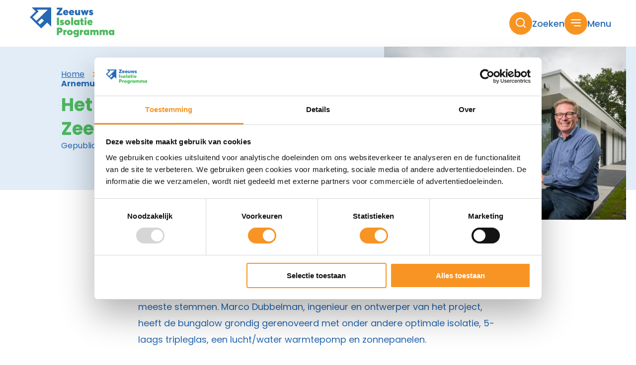

--- FILE ---
content_type: text/html; charset=UTF-8
request_url: https://www.zeeuwsisolatieprogramma.nl/nieuws/het-duurzaamste-huis-van-zeeland-staat-in-arnemuiden/
body_size: 9361
content:
<!doctype html>
<html lang="nl-NL">
<head>
  <script>(function (w, d, s, l, i) {
      w[l] = w[l] || [];
      w[l].push({
        'gtm.start':
          new Date().getTime(), event: 'gtm.js'
      });
      var f = d.getElementsByTagName(s)[0],
        j = d.createElement(s), dl = l != 'dataLayer' ? '&l=' + l : '';
      j.async = true;
      j.src =
        'https://www.googletagmanager.com/gtm.js?id=' + i + dl;
      f.parentNode.insertBefore(j, f);
    })(window, document, 'script', 'dataLayer', 'GTM-55QVRQNS');</script>
  
  <meta charset="utf-8">
  <meta http-equiv="x-ua-compatible" content="ie=edge">
  <meta name="viewport" content="width=device-width, initial-scale=1, shrink-to-fit=no">
  <meta name="format-detection" content="telephone=no">

  <link rel="apple-touch-icon" sizes="180x180" href="https://www.reszeeland.nl/app/themes/project_theme/dist/images/zip/apple-touch-icon_29453c60.png">
  <link rel="icon" type="image/png" sizes="64x64" href="https://www.reszeeland.nl/app/themes/project_theme/dist/images/zip/favicon_f2635c9b.png">
  <link rel="icon" type="image/svg+xml" sizes="64x64" href="https://www.reszeeland.nl/app/themes/project_theme/dist/images/zip/favicon_c5cc66d6.svg">

  <meta name='robots' content='index, follow, max-image-preview:large, max-snippet:-1, max-video-preview:-1' />
	<style>img:is([sizes="auto" i], [sizes^="auto," i]) { contain-intrinsic-size: 3000px 1500px }</style>
	
	<!-- This site is optimized with the Yoast SEO plugin v26.7 - https://yoast.com/wordpress/plugins/seo/ -->
	<title>Het duurzaamste huis van Zeeland staat in Arnemuiden - Zeeuws Isolatieprogramma</title>
	<meta name="description" content="Het duurzaamste huis van Zeeland staat in Arnemuiden. De familie Dubbelman isoleerde en verduurzaamde hun jaren 70-woning grondig." />
	<link rel="canonical" href="https://www.zeeuwsisolatieprogramma.nl/nieuws/het-duurzaamste-huis-van-zeeland-staat-in-arnemuiden/" />
	<meta property="og:locale" content="nl_NL" />
	<meta property="og:type" content="article" />
	<meta property="og:title" content="Het duurzaamste huis van Zeeland staat in Arnemuiden - Zeeuws Isolatieprogramma" />
	<meta property="og:description" content="Het duurzaamste huis van Zeeland staat in Arnemuiden. De familie Dubbelman isoleerde en verduurzaamde hun jaren 70-woning grondig." />
	<meta property="og:url" content="https://www.zeeuwsisolatieprogramma.nl/nieuws/het-duurzaamste-huis-van-zeeland-staat-in-arnemuiden/" />
	<meta property="og:site_name" content="Zeeuws Isolatieprogramma" />
	<meta property="article:modified_time" content="2024-06-18T14:21:24+00:00" />
	<meta property="og:image" content="https://www.zeeuwsisolatieprogramma.nl/app/uploads/sites/2/2024/03/RES-653-540x413-1.jpg" />
	<meta property="og:image:width" content="540" />
	<meta property="og:image:height" content="413" />
	<meta property="og:image:type" content="image/jpeg" />
	<meta name="twitter:card" content="summary_large_image" />
	<meta name="twitter:label1" content="Geschatte leestijd" />
	<meta name="twitter:data1" content="2 minuten" />
	<script type="application/ld+json" class="yoast-schema-graph">{"@context":"https://schema.org","@graph":[{"@type":"WebPage","@id":"https://www.zeeuwsisolatieprogramma.nl/nieuws/het-duurzaamste-huis-van-zeeland-staat-in-arnemuiden/","url":"https://www.zeeuwsisolatieprogramma.nl/nieuws/het-duurzaamste-huis-van-zeeland-staat-in-arnemuiden/","name":"Het duurzaamste huis van Zeeland staat in Arnemuiden - Zeeuws Isolatieprogramma","isPartOf":{"@id":"https://www.zeeuwsisolatieprogramma.nl/#website"},"primaryImageOfPage":{"@id":"https://www.zeeuwsisolatieprogramma.nl/nieuws/het-duurzaamste-huis-van-zeeland-staat-in-arnemuiden/#primaryimage"},"image":{"@id":"https://www.zeeuwsisolatieprogramma.nl/nieuws/het-duurzaamste-huis-van-zeeland-staat-in-arnemuiden/#primaryimage"},"thumbnailUrl":"/app/uploads/sites/2/2024/03/RES-653-540x413-1.jpg","datePublished":"2024-03-29T14:43:54+00:00","dateModified":"2024-06-18T14:21:24+00:00","description":"Het duurzaamste huis van Zeeland staat in Arnemuiden. De familie Dubbelman isoleerde en verduurzaamde hun jaren 70-woning grondig.","breadcrumb":{"@id":"https://www.zeeuwsisolatieprogramma.nl/nieuws/het-duurzaamste-huis-van-zeeland-staat-in-arnemuiden/#breadcrumb"},"inLanguage":"nl-NL","potentialAction":[{"@type":"ReadAction","target":["https://www.zeeuwsisolatieprogramma.nl/nieuws/het-duurzaamste-huis-van-zeeland-staat-in-arnemuiden/"]}]},{"@type":"ImageObject","inLanguage":"nl-NL","@id":"https://www.zeeuwsisolatieprogramma.nl/nieuws/het-duurzaamste-huis-van-zeeland-staat-in-arnemuiden/#primaryimage","url":"/app/uploads/sites/2/2024/03/RES-653-540x413-1.jpg","contentUrl":"/app/uploads/sites/2/2024/03/RES-653-540x413-1.jpg","width":540,"height":413,"caption":"Duurzaamste huis van Zeeland Arnemuiden"},{"@type":"BreadcrumbList","@id":"https://www.zeeuwsisolatieprogramma.nl/nieuws/het-duurzaamste-huis-van-zeeland-staat-in-arnemuiden/#breadcrumb","itemListElement":[{"@type":"ListItem","position":1,"name":"Home","item":"https://www.zeeuwsisolatieprogramma.nl/"},{"@type":"ListItem","position":2,"name":"Het duurzaamste huis van Zeeland staat in Arnemuiden"}]},{"@type":"WebSite","@id":"https://www.zeeuwsisolatieprogramma.nl/#website","url":"https://www.zeeuwsisolatieprogramma.nl/","name":"Zeeuws Isolatieprogramma","description":"","potentialAction":[{"@type":"SearchAction","target":{"@type":"EntryPoint","urlTemplate":"https://www.zeeuwsisolatieprogramma.nl/?s={search_term_string}"},"query-input":{"@type":"PropertyValueSpecification","valueRequired":true,"valueName":"search_term_string"}}],"inLanguage":"nl-NL"}]}</script>
	<!-- / Yoast SEO plugin. -->


<link rel='dns-prefetch' href='//www.reszeeland.nl' />
<link rel='dns-prefetch' href='//www.google.com' />
<link rel='dns-prefetch' href='//fonts.googleapis.com' />
<style id='global-styles-inline-css' type='text/css'>
:root{--wp--preset--aspect-ratio--square: 1;--wp--preset--aspect-ratio--4-3: 4/3;--wp--preset--aspect-ratio--3-4: 3/4;--wp--preset--aspect-ratio--3-2: 3/2;--wp--preset--aspect-ratio--2-3: 2/3;--wp--preset--aspect-ratio--16-9: 16/9;--wp--preset--aspect-ratio--9-16: 9/16;--wp--preset--color--black: #000000;--wp--preset--color--cyan-bluish-gray: #abb8c3;--wp--preset--color--white: #ffffff;--wp--preset--color--pale-pink: #f78da7;--wp--preset--color--vivid-red: #cf2e2e;--wp--preset--color--luminous-vivid-orange: #ff6900;--wp--preset--color--luminous-vivid-amber: #fcb900;--wp--preset--color--light-green-cyan: #7bdcb5;--wp--preset--color--vivid-green-cyan: #00d084;--wp--preset--color--pale-cyan-blue: #8ed1fc;--wp--preset--color--vivid-cyan-blue: #0693e3;--wp--preset--color--vivid-purple: #9b51e0;--wp--preset--gradient--vivid-cyan-blue-to-vivid-purple: linear-gradient(135deg,rgba(6,147,227,1) 0%,rgb(155,81,224) 100%);--wp--preset--gradient--light-green-cyan-to-vivid-green-cyan: linear-gradient(135deg,rgb(122,220,180) 0%,rgb(0,208,130) 100%);--wp--preset--gradient--luminous-vivid-amber-to-luminous-vivid-orange: linear-gradient(135deg,rgba(252,185,0,1) 0%,rgba(255,105,0,1) 100%);--wp--preset--gradient--luminous-vivid-orange-to-vivid-red: linear-gradient(135deg,rgba(255,105,0,1) 0%,rgb(207,46,46) 100%);--wp--preset--gradient--very-light-gray-to-cyan-bluish-gray: linear-gradient(135deg,rgb(238,238,238) 0%,rgb(169,184,195) 100%);--wp--preset--gradient--cool-to-warm-spectrum: linear-gradient(135deg,rgb(74,234,220) 0%,rgb(151,120,209) 20%,rgb(207,42,186) 40%,rgb(238,44,130) 60%,rgb(251,105,98) 80%,rgb(254,248,76) 100%);--wp--preset--gradient--blush-light-purple: linear-gradient(135deg,rgb(255,206,236) 0%,rgb(152,150,240) 100%);--wp--preset--gradient--blush-bordeaux: linear-gradient(135deg,rgb(254,205,165) 0%,rgb(254,45,45) 50%,rgb(107,0,62) 100%);--wp--preset--gradient--luminous-dusk: linear-gradient(135deg,rgb(255,203,112) 0%,rgb(199,81,192) 50%,rgb(65,88,208) 100%);--wp--preset--gradient--pale-ocean: linear-gradient(135deg,rgb(255,245,203) 0%,rgb(182,227,212) 50%,rgb(51,167,181) 100%);--wp--preset--gradient--electric-grass: linear-gradient(135deg,rgb(202,248,128) 0%,rgb(113,206,126) 100%);--wp--preset--gradient--midnight: linear-gradient(135deg,rgb(2,3,129) 0%,rgb(40,116,252) 100%);--wp--preset--font-size--small: 13px;--wp--preset--font-size--medium: 20px;--wp--preset--font-size--large: 36px;--wp--preset--font-size--x-large: 42px;--wp--preset--spacing--20: 0.44rem;--wp--preset--spacing--30: 0.67rem;--wp--preset--spacing--40: 1rem;--wp--preset--spacing--50: 1.5rem;--wp--preset--spacing--60: 2.25rem;--wp--preset--spacing--70: 3.38rem;--wp--preset--spacing--80: 5.06rem;--wp--preset--shadow--natural: 6px 6px 9px rgba(0, 0, 0, 0.2);--wp--preset--shadow--deep: 12px 12px 50px rgba(0, 0, 0, 0.4);--wp--preset--shadow--sharp: 6px 6px 0px rgba(0, 0, 0, 0.2);--wp--preset--shadow--outlined: 6px 6px 0px -3px rgba(255, 255, 255, 1), 6px 6px rgba(0, 0, 0, 1);--wp--preset--shadow--crisp: 6px 6px 0px rgba(0, 0, 0, 1);}:where(body) { margin: 0; }.wp-site-blocks > .alignleft { float: left; margin-right: 2em; }.wp-site-blocks > .alignright { float: right; margin-left: 2em; }.wp-site-blocks > .aligncenter { justify-content: center; margin-left: auto; margin-right: auto; }:where(.is-layout-flex){gap: 0.5em;}:where(.is-layout-grid){gap: 0.5em;}.is-layout-flow > .alignleft{float: left;margin-inline-start: 0;margin-inline-end: 2em;}.is-layout-flow > .alignright{float: right;margin-inline-start: 2em;margin-inline-end: 0;}.is-layout-flow > .aligncenter{margin-left: auto !important;margin-right: auto !important;}.is-layout-constrained > .alignleft{float: left;margin-inline-start: 0;margin-inline-end: 2em;}.is-layout-constrained > .alignright{float: right;margin-inline-start: 2em;margin-inline-end: 0;}.is-layout-constrained > .aligncenter{margin-left: auto !important;margin-right: auto !important;}.is-layout-constrained > :where(:not(.alignleft):not(.alignright):not(.alignfull)){margin-left: auto !important;margin-right: auto !important;}body .is-layout-flex{display: flex;}.is-layout-flex{flex-wrap: wrap;align-items: center;}.is-layout-flex > :is(*, div){margin: 0;}body .is-layout-grid{display: grid;}.is-layout-grid > :is(*, div){margin: 0;}body{padding-top: 0px;padding-right: 0px;padding-bottom: 0px;padding-left: 0px;}a:where(:not(.wp-element-button)){text-decoration: underline;}:root :where(.wp-element-button, .wp-block-button__link){background-color: #32373c;border-width: 0;color: #fff;font-family: inherit;font-size: inherit;line-height: inherit;padding: calc(0.667em + 2px) calc(1.333em + 2px);text-decoration: none;}.has-black-color{color: var(--wp--preset--color--black) !important;}.has-cyan-bluish-gray-color{color: var(--wp--preset--color--cyan-bluish-gray) !important;}.has-white-color{color: var(--wp--preset--color--white) !important;}.has-pale-pink-color{color: var(--wp--preset--color--pale-pink) !important;}.has-vivid-red-color{color: var(--wp--preset--color--vivid-red) !important;}.has-luminous-vivid-orange-color{color: var(--wp--preset--color--luminous-vivid-orange) !important;}.has-luminous-vivid-amber-color{color: var(--wp--preset--color--luminous-vivid-amber) !important;}.has-light-green-cyan-color{color: var(--wp--preset--color--light-green-cyan) !important;}.has-vivid-green-cyan-color{color: var(--wp--preset--color--vivid-green-cyan) !important;}.has-pale-cyan-blue-color{color: var(--wp--preset--color--pale-cyan-blue) !important;}.has-vivid-cyan-blue-color{color: var(--wp--preset--color--vivid-cyan-blue) !important;}.has-vivid-purple-color{color: var(--wp--preset--color--vivid-purple) !important;}.has-black-background-color{background-color: var(--wp--preset--color--black) !important;}.has-cyan-bluish-gray-background-color{background-color: var(--wp--preset--color--cyan-bluish-gray) !important;}.has-white-background-color{background-color: var(--wp--preset--color--white) !important;}.has-pale-pink-background-color{background-color: var(--wp--preset--color--pale-pink) !important;}.has-vivid-red-background-color{background-color: var(--wp--preset--color--vivid-red) !important;}.has-luminous-vivid-orange-background-color{background-color: var(--wp--preset--color--luminous-vivid-orange) !important;}.has-luminous-vivid-amber-background-color{background-color: var(--wp--preset--color--luminous-vivid-amber) !important;}.has-light-green-cyan-background-color{background-color: var(--wp--preset--color--light-green-cyan) !important;}.has-vivid-green-cyan-background-color{background-color: var(--wp--preset--color--vivid-green-cyan) !important;}.has-pale-cyan-blue-background-color{background-color: var(--wp--preset--color--pale-cyan-blue) !important;}.has-vivid-cyan-blue-background-color{background-color: var(--wp--preset--color--vivid-cyan-blue) !important;}.has-vivid-purple-background-color{background-color: var(--wp--preset--color--vivid-purple) !important;}.has-black-border-color{border-color: var(--wp--preset--color--black) !important;}.has-cyan-bluish-gray-border-color{border-color: var(--wp--preset--color--cyan-bluish-gray) !important;}.has-white-border-color{border-color: var(--wp--preset--color--white) !important;}.has-pale-pink-border-color{border-color: var(--wp--preset--color--pale-pink) !important;}.has-vivid-red-border-color{border-color: var(--wp--preset--color--vivid-red) !important;}.has-luminous-vivid-orange-border-color{border-color: var(--wp--preset--color--luminous-vivid-orange) !important;}.has-luminous-vivid-amber-border-color{border-color: var(--wp--preset--color--luminous-vivid-amber) !important;}.has-light-green-cyan-border-color{border-color: var(--wp--preset--color--light-green-cyan) !important;}.has-vivid-green-cyan-border-color{border-color: var(--wp--preset--color--vivid-green-cyan) !important;}.has-pale-cyan-blue-border-color{border-color: var(--wp--preset--color--pale-cyan-blue) !important;}.has-vivid-cyan-blue-border-color{border-color: var(--wp--preset--color--vivid-cyan-blue) !important;}.has-vivid-purple-border-color{border-color: var(--wp--preset--color--vivid-purple) !important;}.has-vivid-cyan-blue-to-vivid-purple-gradient-background{background: var(--wp--preset--gradient--vivid-cyan-blue-to-vivid-purple) !important;}.has-light-green-cyan-to-vivid-green-cyan-gradient-background{background: var(--wp--preset--gradient--light-green-cyan-to-vivid-green-cyan) !important;}.has-luminous-vivid-amber-to-luminous-vivid-orange-gradient-background{background: var(--wp--preset--gradient--luminous-vivid-amber-to-luminous-vivid-orange) !important;}.has-luminous-vivid-orange-to-vivid-red-gradient-background{background: var(--wp--preset--gradient--luminous-vivid-orange-to-vivid-red) !important;}.has-very-light-gray-to-cyan-bluish-gray-gradient-background{background: var(--wp--preset--gradient--very-light-gray-to-cyan-bluish-gray) !important;}.has-cool-to-warm-spectrum-gradient-background{background: var(--wp--preset--gradient--cool-to-warm-spectrum) !important;}.has-blush-light-purple-gradient-background{background: var(--wp--preset--gradient--blush-light-purple) !important;}.has-blush-bordeaux-gradient-background{background: var(--wp--preset--gradient--blush-bordeaux) !important;}.has-luminous-dusk-gradient-background{background: var(--wp--preset--gradient--luminous-dusk) !important;}.has-pale-ocean-gradient-background{background: var(--wp--preset--gradient--pale-ocean) !important;}.has-electric-grass-gradient-background{background: var(--wp--preset--gradient--electric-grass) !important;}.has-midnight-gradient-background{background: var(--wp--preset--gradient--midnight) !important;}.has-small-font-size{font-size: var(--wp--preset--font-size--small) !important;}.has-medium-font-size{font-size: var(--wp--preset--font-size--medium) !important;}.has-large-font-size{font-size: var(--wp--preset--font-size--large) !important;}.has-x-large-font-size{font-size: var(--wp--preset--font-size--x-large) !important;}
:where(.wp-block-post-template.is-layout-flex){gap: 1.25em;}:where(.wp-block-post-template.is-layout-grid){gap: 1.25em;}
:where(.wp-block-columns.is-layout-flex){gap: 2em;}:where(.wp-block-columns.is-layout-grid){gap: 2em;}
:root :where(.wp-block-pullquote){font-size: 1.5em;line-height: 1.6;}
</style>
<link rel="stylesheet" href="/app/plugins/wp-smartcrop/css/image-renderer.css?ver=2.0.10"><link rel="stylesheet" href="/app/themes/project_theme/dist/styles/local-fonts_1b8b8e5a4a6a13fa0007.css"><link rel="stylesheet" href="https://fonts.googleapis.com/css2?family=Poppins:ital,wght@0,300;0,400;0,500;0,600;0,700;0,800;1,400&amp;display=swap"><link rel="stylesheet" href="/app/themes/project_theme/dist/styles/main_1b8b8e5a4a6a13fa0007.css"><script src="https://www.zeeuwsisolatieprogramma.nl/wp-includes/js/jquery/jquery.min.js?ver=3.7.1"></script><script src="https://www.zeeuwsisolatieprogramma.nl/wp-includes/js/jquery/jquery-migrate.min.js?ver=3.4.1"></script>
</head>
<body class="wp-singular news-template-default single single-news postid-1042 wp-theme-project_themeresources het-duurzaamste-huis-van-zeeland-staat-in-arnemuiden theme-zip app-data index-data singular-data single-data single-news-data single-news-duurzaamste-huis-van-zeeland-arnemuiden-data">
<!-- Google Tag Manager (noscript) -->
  <noscript>
    <iframe src="https://www.googletagmanager.com/ns.html?id=GTM-55QVRQNS"
            height="0" width="0" style="display:none;visibility:hidden"></iframe>
  </noscript>
  <!-- End Google Tag Manager (noscript) -->
<nav class="skip-to" aria-label="Direct-naar link">
  <a href="#skip-to"  class="button skip-to__link"
    >Ga direct naar inhoud</a>
</nav>

<header id="header" class="site-header grid" aria-label="Navigatieheader">

  <div class="site-header__main">
    <div class="site-header__logo">
      <a class="brand" href="https://www.zeeuwsisolatieprogramma.nl/">
  <img src="https://www.reszeeland.nl/app/themes/project_theme/dist/images/zip/logo_0cd501ee.svg" alt="Zeeuws Isolatieprogramma"/>
</a>
    </div>

    <div class="site-header__tools">
      <a href="#" class="js-search-toggle button button--search" title="Toon zoekvenster">
  <span>Zoeken</span>
</a>
      <a href="#" class="mainmenu-toggle button button--menu" title="Toon hoofdnavigatie">
  <span>Menu</span>
</a>
    </div>

    
    <div id="skip-to"></div>

  </div>


  <div class="site-header__menu-overlay grid">

    <div class="site-header__menu-overlay__close-menu close-menu-wrapper">
      <a href="#" class="button button--close close-menu" title="Close menu">
  <span>Sluiten</span>
</a>
    </div>

    <div class="site-header__menu-overlay__nav-primary">
      <nav class="nav-primary" aria-label="Hoofdnavigatie"><ul id="menu-primary-navigation" class="nav"><li id="menu-item-1122" class="menu-item menu-item-type-custom menu-item-object-custom menu-item-1122"><a href="/">Home</a></li>
<li id="menu-item-2115" class="menu-item menu-item-type-post_type menu-item-object-page menu-item-2115"><a href="https://www.zeeuwsisolatieprogramma.nl/gratis-isolatieadvies/">Gratis &amp; onafhankelijk advies</a></li>
<li id="menu-item-1109" class="menu-item menu-item-type-post_type menu-item-object-page menu-item-has-children menu-item-1109"><a href="https://www.zeeuwsisolatieprogramma.nl/aan-de-slag/">Aan de slag</a>
<ul class="sub-menu">
	<li id="menu-item-1107" class="menu-item menu-item-type-post_type menu-item-object-page menu-item-1107"><a href="https://www.zeeuwsisolatieprogramma.nl/aan-de-slag/voorwaarden/">Voorwaarden</a></li>
	<li id="menu-item-3465" class="menu-item menu-item-type-post_type menu-item-object-page menu-item-3465"><a href="https://www.zeeuwsisolatieprogramma.nl/bouwdelen/">Uw isolatie checken</a></li>
	<li id="menu-item-1111" class="menu-item menu-item-type-post_type menu-item-object-page menu-item-1111"><a href="https://www.zeeuwsisolatieprogramma.nl/aan-de-slag/doe-het-zelf/">Doe het zelf</a></li>
	<li id="menu-item-1110" class="menu-item menu-item-type-post_type menu-item-object-page menu-item-1110"><a href="https://www.zeeuwsisolatieprogramma.nl/aan-de-slag/professioneel-bedrijf/">Professioneel bedrijf inhuren</a></li>
	<li id="menu-item-2385" class="menu-item menu-item-type-post_type menu-item-object-page menu-item-2385"><a href="https://www.zeeuwsisolatieprogramma.nl/vve/">VvE’s</a></li>
	<li id="menu-item-3256" class="menu-item menu-item-type-post_type menu-item-object-page menu-item-3256"><a href="https://www.zeeuwsisolatieprogramma.nl/biobased-isolatie/">Biobased isolatie</a></li>
	<li id="menu-item-2096" class="menu-item menu-item-type-post_type menu-item-object-page menu-item-2096"><a href="https://www.zeeuwsisolatieprogramma.nl/aanmelden/">Aanmelden</a></li>
</ul>
</li>
<li id="menu-item-1123" class="menu-item menu-item-type-post_type menu-item-object-page menu-item-has-children menu-item-1123"><a href="https://www.zeeuwsisolatieprogramma.nl/deelnemende-gemeenten/">Deelnemende gemeenten</a>
<ul class="sub-menu">
	<li id="menu-item-2582" class="menu-item menu-item-type-post_type menu-item-object-page menu-item-2582"><a href="https://www.zeeuwsisolatieprogramma.nl/borsele/">Gemeente Borsele</a></li>
	<li id="menu-item-2583" class="menu-item menu-item-type-post_type menu-item-object-page menu-item-2583"><a href="https://www.zeeuwsisolatieprogramma.nl/goes/">Gemeente Goes</a></li>
	<li id="menu-item-2584" class="menu-item menu-item-type-post_type menu-item-object-page menu-item-2584"><a href="https://www.zeeuwsisolatieprogramma.nl/hulst/">Gemeente Hulst</a></li>
	<li id="menu-item-2585" class="menu-item menu-item-type-post_type menu-item-object-page menu-item-2585"><a href="https://www.zeeuwsisolatieprogramma.nl/kapelle/">Gemeente Kapelle</a></li>
	<li id="menu-item-2586" class="menu-item menu-item-type-post_type menu-item-object-page menu-item-2586"><a href="https://www.zeeuwsisolatieprogramma.nl/middelburg/">Gemeente Middelburg</a></li>
	<li id="menu-item-2587" class="menu-item menu-item-type-post_type menu-item-object-page menu-item-2587"><a href="https://www.zeeuwsisolatieprogramma.nl/noord-beveland/">Gemeente Noord-Beveland</a></li>
	<li id="menu-item-2588" class="menu-item menu-item-type-post_type menu-item-object-page menu-item-2588"><a href="https://www.zeeuwsisolatieprogramma.nl/reimerswaal/">Gemeente Reimerswaal</a></li>
	<li id="menu-item-2589" class="menu-item menu-item-type-post_type menu-item-object-page menu-item-2589"><a href="https://www.zeeuwsisolatieprogramma.nl/sluis/">Gemeente Sluis</a></li>
	<li id="menu-item-2590" class="menu-item menu-item-type-post_type menu-item-object-page menu-item-2590"><a href="https://www.zeeuwsisolatieprogramma.nl/veere/">Gemeente Veere</a></li>
	<li id="menu-item-2840" class="menu-item menu-item-type-post_type menu-item-object-page menu-item-2840"><a href="https://www.zeeuwsisolatieprogramma.nl/vlissingen/">Gemeente Vlissingen</a></li>
	<li id="menu-item-2591" class="menu-item menu-item-type-post_type menu-item-object-page menu-item-2591"><a href="https://www.zeeuwsisolatieprogramma.nl/terneuzen/">Gemeente Terneuzen</a></li>
	<li id="menu-item-2592" class="menu-item menu-item-type-post_type menu-item-object-page menu-item-2592"><a href="https://www.zeeuwsisolatieprogramma.nl/tholen/">Gemeente Tholen</a></li>
</ul>
</li>
<li id="menu-item-1121" class="menu-item menu-item-type-post_type menu-item-object-page menu-item-1121"><a href="https://www.zeeuwsisolatieprogramma.nl/vraag-antwoord/">Vraag &amp; antwoord</a></li>
</ul></nav>
    </div>

    <div class="site-header__menu-overlay__nav-secondary">
      <nav class="nav-secondary" aria-label="Hoofdnavigatie"><ul id="menu-secondary-navigation" class="nav"><li id="menu-item-396" class="menu-item menu-item-type-post_type menu-item-object-page menu-item-396"><a href="https://www.zeeuwsisolatieprogramma.nl/over-ons/">Over ons</a></li>
<li id="menu-item-394" class="menu-item menu-item-type-post_type menu-item-object-page menu-item-394"><a href="https://www.zeeuwsisolatieprogramma.nl/nieuws/">Nieuws</a></li>
<li id="menu-item-395" class="menu-item menu-item-type-post_type menu-item-object-page menu-item-395"><a href="https://www.zeeuwsisolatieprogramma.nl/agenda/">Agenda</a></li>
<li id="menu-item-398" class="menu-item menu-item-type-post_type menu-item-object-page menu-item-398"><a href="https://www.zeeuwsisolatieprogramma.nl/contact/">Contact</a></li>
</ul></nav>
    </div>

    <div class="site-header__menu-overlay__newsletter">
              <h3 class="site-header__menu-overlay__newsletter__title">Aanmelden Zeeuws Isolatieprogramma</h3>
                              <a href="https://aanmelden.zeeuwsisolatieprogramma.nl/"  target="_blank"
     class="button"
    >Aanmelden</a>
                  </div>

  </div>
</header>


  <div class="overlay-search">

  <a href="#" class="overlay-search__close button button--close" title="Close menu">
    <span>Sluiten</span>
  </a>


  <div class="layout-container layout-container--inset-4">
    <div class="overlay-search__inner">
      <div class="overlay-search__search-widget">
        <div class="widget-search widget-search--in-overlay">

  <form role="search" method="get" action="https://www.zeeuwsisolatieprogramma.nl/" class="widget-search__form"
        aria-label="Zoekformulier">
    <div class="widget-search__input-group">
      <div class="widget-search__input-row">
        <label for="widgetsearchfield_widget-search--in-overlay"
               class="widget-search__label">Waar ben je naar op zoek?</label>
        <input id="widgetsearchfield_widget-search--in-overlay" class="widget-search__input" type="search" name="s"
               value="" autocomplete="off" required/>
      </div>
      <div class="widget-search__input-row widget-search__input-row--btn">
        <button class="button button button--search"      aria-label="Zoek" ></button>
      </div>
    </div>
  </form>

</div>


      </div>
    </div>
  </div>

  <div class="overlay-search__bg"></div>
</div>



    <header class="page-header page-header--blue  page-header--image  grid" aria-label="Paginaheader">

  <div class="page-header__content">
          <div class="page-header__breadcrumbs breadcrumbs" typeof="BreadcrumbList" vocab="https://schema.org/">
        <span property="itemListElement" typeof="ListItem"><a property="item" typeof="WebPage" href="https://www.zeeuwsisolatieprogramma.nl" class="home"><span property="name">Home</span></a><meta property="position" content="1"></span><span property="itemListElement" typeof="ListItem"><a property="item" typeof="WebPage" title="Ga naar Nieuws." href="https://www.zeeuwsisolatieprogramma.nl/nieuws/" class="news-root post post-news" ><span property="name">Nieuws</span></a><meta property="position" content="2"></span><span property="itemListElement" typeof="ListItem"><span property="name" class="post post-news current-item">Het duurzaamste huis van Zeeland staat in Arnemuiden</span><meta property="url" content="https://www.zeeuwsisolatieprogramma.nl/nieuws/het-duurzaamste-huis-van-zeeland-staat-in-arnemuiden/"><meta property="position" content="3"></span>
      </div>
    
    <h1 class="page-header__title h1--sm">Het duurzaamste huis van Zeeland staat in Arnemuiden</h1>

          <div class="page-header__meta">
        <p>Gepubliceerd op 29 maart 2024</p>
      </div>
      </div>

      <figure class="page-header__image"><img width="540" height="413" src="/app/uploads/sites/2/2024/03/RES-653-540x413-1.jpg" class="attachment-page-header size-page-header" alt="Duurzaamste huis van Zeeland Arnemuiden" decoding="async" fetchpriority="high" srcset="/app/uploads/sites/2/2024/03/RES-653-540x413-1.jpg 540w, /app/uploads/sites/2/2024/03/RES-653-540x413-1-300x229.jpg 300w" sizes="(max-width: 540px) 100vw, 540px" /></figure>
  </header>

  <div class="page-header__introduction grid">
    <div class="introduction">
      <p>Het duurzaamste huis van Zeeland staat in Arnemuiden! Op 12 maart is de woning van de familie Dubbelman uitgeroepen tot het meest duurzame huis in onze provincie. Van de vijf genomineerden kreeg deze jaren 70-woning de meeste stemmen. Marco Dubbelman, ingenieur en ontwerper van het project, heeft de bungalow grondig gerenoveerd met onder andere optimale isolatie, 5-laags tripleglas, een lucht/water warmtepomp en zonnepanelen.</p>

    </div>
  </div>

  

<main id="main" class="main ">
        <div class="page-content">
                    <div class="text grid  text--white ">

    <div class="text__content">
          <h2>Trots</h2>
              <div class="text__text texteditor">
        <p>Tegen Omroep Zeeland vertelt Marco: &#8220;Ik ben er erg trots op dat onze woning in Arnemuiden het duurzaamste huis van Zeeland is geworden. Ik ben vooral blij dat mensen de mogelijkheden kunnen zien om energie te besparen. Door dingen uit te proberen en alles te blijven meten, hebben we gezien dat het ook echt werkt.&#8221;</p>
<p>Naast duurzaamheid is ook comfort belangrijk in het huis van de familie Dubbelman. Iedere ruimte heeft een eigen thermostaat en de vloerverwarming zorgt voor een gelijkmatige verwarming en koeling. Dakramen gaan &#8217;s nachts automatisch open als het buiten koeler is dan binnen. De woning is volledig gasvrij en wekt meer dan voldoende energie op. Veel zaken in huis zijn geautomatiseerd met behulp van slimme Domotica, die de ledverlichting, ventilatie en keukenapparatuur regelt.</p>
<p>&nbsp;</p>
<p>&nbsp;</p>

      </div>
              <div class="text__button-wrapper">
        <a href="https://www.omroepzeeland.nl/nieuws/16348623/hier-staat-het-duurzaamste-huis-van-zeeland-ik-ben-er-erg-trots-op"  class="button button--ghost text__button"
    >Bekijk het item van Omroep Zeeland</a>
      </div>
      </div>
</div>
      </div>


  <div class="to-archive layout-container">
    <a href="https://www.zeeuwsisolatieprogramma.nl/nieuws/"  class="button"
    >Nieuwsoverzicht</a>

  </div>
  
      
    <div class="logo-slider">
    <div class="swiper-container logo-slider__container">
      <div class="swiper-wrapper">

                              <a  href="https://www.zeeuwsisolatieprogramma.nl/borsele"target=""  class="logo-slider__slide swiper-slide">

                <figure class="logo-slider__slide-image">
                  <img width="356" height="500" src="/app/uploads/sites/2/2024/01/Logo-Borsele-e1706774189375-356x500.png" class="attachment-gallery size-gallery" alt="" decoding="async" srcset="/app/uploads/sites/2/2024/01/Logo-Borsele-e1706774189375-356x500.png 356w, /app/uploads/sites/2/2024/01/Logo-Borsele-e1706774189375-214x300.png 214w, /app/uploads/sites/2/2024/01/Logo-Borsele-e1706774189375.png 491w" sizes="(max-width: 356px) 100vw, 356px" />
                </figure>
            </a>
                                            <a  href="https://www.zeeuwsisolatieprogramma.nl/goes"target=""  class="logo-slider__slide swiper-slide">

                <figure class="logo-slider__slide-image">
                  <img width="665" height="408" src="/app/uploads/sites/2/2024/01/Logo-Goes-e1706774297178.png" class="attachment-gallery size-gallery" alt="" decoding="async" srcset="/app/uploads/sites/2/2024/01/Logo-Goes-e1706774297178.png 665w, /app/uploads/sites/2/2024/01/Logo-Goes-e1706774297178-300x184.png 300w" sizes="(max-width: 665px) 100vw, 665px" />
                </figure>
            </a>
                                            <a  href="https://www.zeeuwsisolatieprogramma.nl/hulst"target=""  class="logo-slider__slide swiper-slide">

                <figure class="logo-slider__slide-image">
                  <img width="806" height="439" src="/app/uploads/sites/2/2024/01/Logo-Hulst-e1706622238857.png" class="attachment-gallery size-gallery" alt="" decoding="async" srcset="/app/uploads/sites/2/2024/01/Logo-Hulst-e1706622238857.png 806w, /app/uploads/sites/2/2024/01/Logo-Hulst-e1706622238857-300x163.png 300w, /app/uploads/sites/2/2024/01/Logo-Hulst-e1706622238857-768x418.png 768w" sizes="(max-width: 806px) 100vw, 806px" />
                </figure>
            </a>
                                            <a  href="https://www.zeeuwsisolatieprogramma.nl/kapelle"target=""  class="logo-slider__slide swiper-slide">

                <figure class="logo-slider__slide-image">
                  <img width="1899" height="500" src="/app/uploads/sites/2/2024/01/KAPELLE_LOGO_KLEI-1899x500.png" class="attachment-gallery size-gallery" alt="" decoding="async" srcset="/app/uploads/sites/2/2024/01/KAPELLE_LOGO_KLEI-1899x500.png 1899w, /app/uploads/sites/2/2024/01/KAPELLE_LOGO_KLEI-300x79.png 300w, /app/uploads/sites/2/2024/01/KAPELLE_LOGO_KLEI-1024x270.png 1024w, /app/uploads/sites/2/2024/01/KAPELLE_LOGO_KLEI-768x202.png 768w, /app/uploads/sites/2/2024/01/KAPELLE_LOGO_KLEI-1536x404.png 1536w, /app/uploads/sites/2/2024/01/KAPELLE_LOGO_KLEI-2048x539.png 2048w" sizes="(max-width: 1899px) 100vw, 1899px" />
                </figure>
            </a>
                                            <a  href="https://www.zeeuwsisolatieprogramma.nl/middelburg"target=""  class="logo-slider__slide swiper-slide">

                <figure class="logo-slider__slide-image">
                  <img width="496" height="403" src="/app/uploads/sites/2/2024/01/Logo-Middelburg-e1706774267893.png" class="attachment-gallery size-gallery" alt="" decoding="async" srcset="/app/uploads/sites/2/2024/01/Logo-Middelburg-e1706774267893.png 496w, /app/uploads/sites/2/2024/01/Logo-Middelburg-e1706774267893-300x244.png 300w" sizes="(max-width: 496px) 100vw, 496px" />
                </figure>
            </a>
                                            <a  href="https://www.zeeuwsisolatieprogramma.nl/noord-beveland"target=""  class="logo-slider__slide swiper-slide">

                <figure class="logo-slider__slide-image">
                  <img width="892" height="279" src="/app/uploads/sites/2/2024/01/Logo-Noord-Beveland-e1706774080174.png" class="attachment-gallery size-gallery" alt="" decoding="async" srcset="/app/uploads/sites/2/2024/01/Logo-Noord-Beveland-e1706774080174.png 892w, /app/uploads/sites/2/2024/01/Logo-Noord-Beveland-e1706774080174-300x94.png 300w, /app/uploads/sites/2/2024/01/Logo-Noord-Beveland-e1706774080174-768x240.png 768w" sizes="(max-width: 892px) 100vw, 892px" />
                </figure>
            </a>
                                            <a  href="https://www.zeeuwsisolatieprogramma.nl/reimerswaal"target=""  class="logo-slider__slide swiper-slide">

                <figure class="logo-slider__slide-image">
                  <img width="2560" height="485" src="/app/uploads/sites/2/2025/01/Logo-Reimerswaal.jpg" class="attachment-gallery size-gallery" alt="" decoding="async" srcset="/app/uploads/sites/2/2025/01/Logo-Reimerswaal.jpg 2560w, /app/uploads/sites/2/2025/01/Logo-Reimerswaal-300x57.jpg 300w, /app/uploads/sites/2/2025/01/Logo-Reimerswaal-1024x194.jpg 1024w, /app/uploads/sites/2/2025/01/Logo-Reimerswaal-768x146.jpg 768w, /app/uploads/sites/2/2025/01/Logo-Reimerswaal-1536x291.jpg 1536w, /app/uploads/sites/2/2025/01/Logo-Reimerswaal-2048x388.jpg 2048w" sizes="(max-width: 2560px) 100vw, 2560px" />
                </figure>
            </a>
                                            <a  href="https://www.zeeuwsisolatieprogramma.nl/sluis"target=""  class="logo-slider__slide swiper-slide">

                <figure class="logo-slider__slide-image">
                  <img width="676" height="328" src="/app/uploads/sites/2/2025/01/Gemeente-Sluis-e1736174355597.png" class="attachment-gallery size-gallery" alt="isolatie subsidie gemeente sluis" decoding="async" srcset="/app/uploads/sites/2/2025/01/Gemeente-Sluis-e1736174355597.png 676w, /app/uploads/sites/2/2025/01/Gemeente-Sluis-e1736174355597-300x146.png 300w" sizes="(max-width: 676px) 100vw, 676px" />
                </figure>
            </a>
                                            <a  href="https://www.zeeuwsisolatieprogramma.nl/terneuzen"target=""  class="logo-slider__slide swiper-slide">

                <figure class="logo-slider__slide-image">
                  <img width="1230" height="500" src="/app/uploads/sites/2/2024/04/Logo-Terneuzen-RGB-1230x500.png" class="attachment-gallery size-gallery" alt="" decoding="async" srcset="/app/uploads/sites/2/2024/04/Logo-Terneuzen-RGB-1230x500.png 1230w, /app/uploads/sites/2/2024/04/Logo-Terneuzen-RGB-300x122.png 300w, /app/uploads/sites/2/2024/04/Logo-Terneuzen-RGB-1024x416.png 1024w, /app/uploads/sites/2/2024/04/Logo-Terneuzen-RGB-768x312.png 768w, /app/uploads/sites/2/2024/04/Logo-Terneuzen-RGB-1536x624.png 1536w, /app/uploads/sites/2/2024/04/Logo-Terneuzen-RGB-2048x832.png 2048w" sizes="(max-width: 1230px) 100vw, 1230px" />
                </figure>
            </a>
                                            <a  href="https://www.zeeuwsisolatieprogramma.nl/tholen"target=""  class="logo-slider__slide swiper-slide">

                <figure class="logo-slider__slide-image">
                  <img width="791" height="318" src="/app/uploads/sites/2/2024/01/Logo-Tholen-e1706774400518.png" class="attachment-gallery size-gallery" alt="" decoding="async" srcset="/app/uploads/sites/2/2024/01/Logo-Tholen-e1706774400518.png 791w, /app/uploads/sites/2/2024/01/Logo-Tholen-e1706774400518-300x121.png 300w, /app/uploads/sites/2/2024/01/Logo-Tholen-e1706774400518-768x309.png 768w" sizes="(max-width: 791px) 100vw, 791px" />
                </figure>
            </a>
                                            <a  href="https://www.zeeuwsisolatieprogramma.nl/veere"target=""  class="logo-slider__slide swiper-slide">

                <figure class="logo-slider__slide-image">
                  <img width="473" height="350" src="/app/uploads/sites/2/2024/01/Logo-Veere-e1706614697990.png" class="attachment-gallery size-gallery" alt="" decoding="async" srcset="/app/uploads/sites/2/2024/01/Logo-Veere-e1706614697990.png 473w, /app/uploads/sites/2/2024/01/Logo-Veere-e1706614697990-300x222.png 300w" sizes="(max-width: 473px) 100vw, 473px" />
                </figure>
            </a>
                                            <a  href="https://www.zeeuwsisolatieprogramma.nl/vlissingen"target=""  class="logo-slider__slide swiper-slide">

                <figure class="logo-slider__slide-image">
                  <img width="702" height="166" src="/app/uploads/sites/2/2024/01/Logo-Vlissingen-e1706774580673.png" class="attachment-gallery size-gallery" alt="" decoding="async" srcset="/app/uploads/sites/2/2024/01/Logo-Vlissingen-e1706774580673.png 702w, /app/uploads/sites/2/2024/01/Logo-Vlissingen-e1706774580673-300x71.png 300w" sizes="(max-width: 702px) 100vw, 702px" />
                </figure>
            </a>
                                            <a  href="https://www.zeeuwsisolatieprogramma.nl/over-ons/"target=""  class="logo-slider__slide swiper-slide">

                <figure class="logo-slider__slide-image">
                  <img src="/app/uploads/sites/2/2024/06/logo_311828af.svg" class="attachment-gallery size-gallery" alt="isolatie subsidie gemeenten zeeland" decoding="async" />
                </figure>
            </a>
                      
      </div>
    </div>
  </div>
  </main>

<footer class="site-footer">
  <div class="site-footer__inner grid">
    <div class="site-footer__inner__nav-primary">
      <nav class="nav-primary" aria-label="Hoofdnavigatie"><ul id="menu-primary-navigation-1" class="nav-footer"><li class="menu-item menu-item-type-custom menu-item-object-custom menu-item-1122"><a href="/">Home</a></li>
<li class="menu-item menu-item-type-post_type menu-item-object-page menu-item-2115"><a href="https://www.zeeuwsisolatieprogramma.nl/gratis-isolatieadvies/">Gratis &amp; onafhankelijk advies</a></li>
<li class="menu-item menu-item-type-post_type menu-item-object-page menu-item-1109"><a href="https://www.zeeuwsisolatieprogramma.nl/aan-de-slag/">Aan de slag</a></li>
<li class="menu-item menu-item-type-post_type menu-item-object-page menu-item-1123"><a href="https://www.zeeuwsisolatieprogramma.nl/deelnemende-gemeenten/">Deelnemende gemeenten</a></li>
<li class="menu-item menu-item-type-post_type menu-item-object-page menu-item-1121"><a href="https://www.zeeuwsisolatieprogramma.nl/vraag-antwoord/">Vraag &amp; antwoord</a></li>
</ul></nav>
    </div>

    <div class="site-footer__inner__nav-secondary">
      <nav class="nav-secondary" aria-label="Hoofdnavigatie"><ul id="menu-secondary-navigation-1" class="nav-footer"><li class="menu-item menu-item-type-post_type menu-item-object-page menu-item-396"><a href="https://www.zeeuwsisolatieprogramma.nl/over-ons/">Over ons</a></li>
<li class="menu-item menu-item-type-post_type menu-item-object-page menu-item-394"><a href="https://www.zeeuwsisolatieprogramma.nl/nieuws/">Nieuws</a></li>
<li class="menu-item menu-item-type-post_type menu-item-object-page menu-item-395"><a href="https://www.zeeuwsisolatieprogramma.nl/agenda/">Agenda</a></li>
<li class="menu-item menu-item-type-post_type menu-item-object-page menu-item-398"><a href="https://www.zeeuwsisolatieprogramma.nl/contact/">Contact</a></li>
</ul></nav>
    </div>

    <div class="site-footer__inner__contact">
      <div class="site-footer__inner__contact__phonemail">
                  <a class="button button--mail"
             href="mailto:isolatie@reszeeland.nl"><span>isolatie@reszeeland.nl</span></a>
        
        
                  
                      
            <a class="button button--phone
             button--phone-active "
               href="tel:06-83455010"><span>Direct bellen <span class="button--phone-text">(06-83455010)</span></span></a>
          
                      <a class="button button--phone "
               href="https://www.zeeuwsisolatieprogramma.nl/terugbelverzoek/" target=""><span>Terugbelverzoek</span></a>
                  
                  <div class="site-footer__inner__contact__text">
            Telefonisch spreekuur van maandag t/m donderdag tussen 09:00 uur en 13:00 uur. 
          </div>
              </div>

              <a href="https://app.inboxifier.eu/signup/v3/91v50kxe/oxypn4kx/"  class="button button-- site-footer__newsletter-link"
    >Nieuwsbrief ontvangen </a>
      
      
      <div class="site-footer__inner__contact__social">
        <nav class="social-media">
                                    </nav>
      </div>
    </div>

    <div class="site-footer__inner__deco">
          </div>
  </div>

  <div class="site-footer__legal grid">
    <nav class="navigation-legal" aria-label="Juridische navigatie">
      <ul id="menu-legal-navigation" class="nav"><li>&copy;2026 Zeeuws Isolatieprogramma</li><li id="menu-item-378" class="menu-item menu-item-type-post_type menu-item-object-page menu-item-378"><a href="https://www.zeeuwsisolatieprogramma.nl/disclaimer/">Disclaimer</a></li>
<li id="menu-item-147" class="menu-item menu-item-type-post_type menu-item-object-page menu-item-147"><a href="https://www.zeeuwsisolatieprogramma.nl/privacy-en-cookieverklaring/">Cookies &amp; privacy</a></li>
<li id="menu-item-145" class="menu-item menu-item-type-post_type menu-item-object-page menu-item-145"><a href="https://www.zeeuwsisolatieprogramma.nl/contact/">Contact</a></li>
<li>Website door <a href="https://www.nedbase.nl">Nedbase</a></li></ul>
  </nav>
  </div>
</footer>

<script type="speculationrules">
{"prefetch":[{"source":"document","where":{"and":[{"href_matches":"\/*"},{"not":{"href_matches":["\/wp-*.php","\/wp-admin\/*","\/app\/uploads\/sites\/2\/*","\/app\/*","\/app\/plugins\/*","\/app\/themes\/project_theme\/resources\/*","\/*\\?(.+)"]}},{"not":{"selector_matches":"a[rel~=\"nofollow\"]"}},{"not":{"selector_matches":".no-prefetch, .no-prefetch a"}}]},"eagerness":"conservative"}]}
</script>
<script type="text/javascript" id="jquery.wp-smartcrop-js-extra">
/* <![CDATA[ */
var wpsmartcrop_options = {"focus_mode":"power-lines"};
/* ]]> */
</script>
<script src="/app/plugins/wp-smartcrop/js/jquery.wp-smartcrop.min.js?ver=2.0.10"></script><script type="text/javascript" id="gforms_recaptcha_recaptcha-js-extra">
/* <![CDATA[ */
var gforms_recaptcha_recaptcha_strings = {"nonce":"90874a85cb","disconnect":"Disconnecting","change_connection_type":"Resetting","spinner":"https:\/\/www.reszeeland.nl\/app\/plugins\/gravityforms\/images\/spinner.svg","connection_type":"classic","disable_badge":"1","change_connection_type_title":"Change Connection Type","change_connection_type_message":"Changing the connection type will delete your current settings.  Do you want to proceed?","disconnect_title":"Disconnect","disconnect_message":"Disconnecting from reCAPTCHA will delete your current settings.  Do you want to proceed?","site_key":"6LelEhcpAAAAAMayFtBu9SLn4DVMSlQJU12jj5Um"};
/* ]]> */
</script>
<script src="https://www.google.com/recaptcha/api.js?render=6LelEhcpAAAAAMayFtBu9SLn4DVMSlQJU12jj5Um&amp;ver=2.1.0" defer data-wp-strategy="defer"></script><script src="/app/plugins/gravityformsrecaptcha/js/frontend.min.js?ver=2.1.0" defer data-wp-strategy="defer"></script><script type="text/javascript" id="sage/main.js-js-extra">
/* <![CDATA[ */
var l10n = {"swiper":{"prevSlideMessage":"Vorige dia","nextSlideMessage":"Volgende dia","firstSlideMessage":"Dit is de eerste dia","lastSlideMessage":"Dit is de laatste dia","paginationBulletMessage":"Ga naar dia {{index}}"},"fancybox":{"CLOSE":"Sluit","NEXT":"Volgende","PREV":"Vorige","MODAL":"Je kunt dit venster sluiten met de ESC-toets","ERROR":"Er is iets misgegaan, probeer het later opnieuw","IMAGE_ERROR":"Afbeelding niet gevonden","ELEMENT_NOT_FOUND":"HTML Element niet gevonden","AJAX_NOT_FOUND":"Fout bij laden: niet gevonden","AJAX_FORBIDDEN":"Fout bij laden: geen toegang","IFRAME_ERROR":"Fout bij laden van pagina"}};
/* ]]> */
</script>
<script src="/app/themes/project_theme/dist/scripts/main_1b8b8e5a.js"></script>

</body>
</html>


--- FILE ---
content_type: text/html; charset=utf-8
request_url: https://www.google.com/recaptcha/api2/anchor?ar=1&k=6LelEhcpAAAAAMayFtBu9SLn4DVMSlQJU12jj5Um&co=aHR0cHM6Ly93d3cuemVldXdzaXNvbGF0aWVwcm9ncmFtbWEubmw6NDQz&hl=en&v=PoyoqOPhxBO7pBk68S4YbpHZ&size=invisible&anchor-ms=20000&execute-ms=30000&cb=2fm5wslpzq4i
body_size: 48759
content:
<!DOCTYPE HTML><html dir="ltr" lang="en"><head><meta http-equiv="Content-Type" content="text/html; charset=UTF-8">
<meta http-equiv="X-UA-Compatible" content="IE=edge">
<title>reCAPTCHA</title>
<style type="text/css">
/* cyrillic-ext */
@font-face {
  font-family: 'Roboto';
  font-style: normal;
  font-weight: 400;
  font-stretch: 100%;
  src: url(//fonts.gstatic.com/s/roboto/v48/KFO7CnqEu92Fr1ME7kSn66aGLdTylUAMa3GUBHMdazTgWw.woff2) format('woff2');
  unicode-range: U+0460-052F, U+1C80-1C8A, U+20B4, U+2DE0-2DFF, U+A640-A69F, U+FE2E-FE2F;
}
/* cyrillic */
@font-face {
  font-family: 'Roboto';
  font-style: normal;
  font-weight: 400;
  font-stretch: 100%;
  src: url(//fonts.gstatic.com/s/roboto/v48/KFO7CnqEu92Fr1ME7kSn66aGLdTylUAMa3iUBHMdazTgWw.woff2) format('woff2');
  unicode-range: U+0301, U+0400-045F, U+0490-0491, U+04B0-04B1, U+2116;
}
/* greek-ext */
@font-face {
  font-family: 'Roboto';
  font-style: normal;
  font-weight: 400;
  font-stretch: 100%;
  src: url(//fonts.gstatic.com/s/roboto/v48/KFO7CnqEu92Fr1ME7kSn66aGLdTylUAMa3CUBHMdazTgWw.woff2) format('woff2');
  unicode-range: U+1F00-1FFF;
}
/* greek */
@font-face {
  font-family: 'Roboto';
  font-style: normal;
  font-weight: 400;
  font-stretch: 100%;
  src: url(//fonts.gstatic.com/s/roboto/v48/KFO7CnqEu92Fr1ME7kSn66aGLdTylUAMa3-UBHMdazTgWw.woff2) format('woff2');
  unicode-range: U+0370-0377, U+037A-037F, U+0384-038A, U+038C, U+038E-03A1, U+03A3-03FF;
}
/* math */
@font-face {
  font-family: 'Roboto';
  font-style: normal;
  font-weight: 400;
  font-stretch: 100%;
  src: url(//fonts.gstatic.com/s/roboto/v48/KFO7CnqEu92Fr1ME7kSn66aGLdTylUAMawCUBHMdazTgWw.woff2) format('woff2');
  unicode-range: U+0302-0303, U+0305, U+0307-0308, U+0310, U+0312, U+0315, U+031A, U+0326-0327, U+032C, U+032F-0330, U+0332-0333, U+0338, U+033A, U+0346, U+034D, U+0391-03A1, U+03A3-03A9, U+03B1-03C9, U+03D1, U+03D5-03D6, U+03F0-03F1, U+03F4-03F5, U+2016-2017, U+2034-2038, U+203C, U+2040, U+2043, U+2047, U+2050, U+2057, U+205F, U+2070-2071, U+2074-208E, U+2090-209C, U+20D0-20DC, U+20E1, U+20E5-20EF, U+2100-2112, U+2114-2115, U+2117-2121, U+2123-214F, U+2190, U+2192, U+2194-21AE, U+21B0-21E5, U+21F1-21F2, U+21F4-2211, U+2213-2214, U+2216-22FF, U+2308-230B, U+2310, U+2319, U+231C-2321, U+2336-237A, U+237C, U+2395, U+239B-23B7, U+23D0, U+23DC-23E1, U+2474-2475, U+25AF, U+25B3, U+25B7, U+25BD, U+25C1, U+25CA, U+25CC, U+25FB, U+266D-266F, U+27C0-27FF, U+2900-2AFF, U+2B0E-2B11, U+2B30-2B4C, U+2BFE, U+3030, U+FF5B, U+FF5D, U+1D400-1D7FF, U+1EE00-1EEFF;
}
/* symbols */
@font-face {
  font-family: 'Roboto';
  font-style: normal;
  font-weight: 400;
  font-stretch: 100%;
  src: url(//fonts.gstatic.com/s/roboto/v48/KFO7CnqEu92Fr1ME7kSn66aGLdTylUAMaxKUBHMdazTgWw.woff2) format('woff2');
  unicode-range: U+0001-000C, U+000E-001F, U+007F-009F, U+20DD-20E0, U+20E2-20E4, U+2150-218F, U+2190, U+2192, U+2194-2199, U+21AF, U+21E6-21F0, U+21F3, U+2218-2219, U+2299, U+22C4-22C6, U+2300-243F, U+2440-244A, U+2460-24FF, U+25A0-27BF, U+2800-28FF, U+2921-2922, U+2981, U+29BF, U+29EB, U+2B00-2BFF, U+4DC0-4DFF, U+FFF9-FFFB, U+10140-1018E, U+10190-1019C, U+101A0, U+101D0-101FD, U+102E0-102FB, U+10E60-10E7E, U+1D2C0-1D2D3, U+1D2E0-1D37F, U+1F000-1F0FF, U+1F100-1F1AD, U+1F1E6-1F1FF, U+1F30D-1F30F, U+1F315, U+1F31C, U+1F31E, U+1F320-1F32C, U+1F336, U+1F378, U+1F37D, U+1F382, U+1F393-1F39F, U+1F3A7-1F3A8, U+1F3AC-1F3AF, U+1F3C2, U+1F3C4-1F3C6, U+1F3CA-1F3CE, U+1F3D4-1F3E0, U+1F3ED, U+1F3F1-1F3F3, U+1F3F5-1F3F7, U+1F408, U+1F415, U+1F41F, U+1F426, U+1F43F, U+1F441-1F442, U+1F444, U+1F446-1F449, U+1F44C-1F44E, U+1F453, U+1F46A, U+1F47D, U+1F4A3, U+1F4B0, U+1F4B3, U+1F4B9, U+1F4BB, U+1F4BF, U+1F4C8-1F4CB, U+1F4D6, U+1F4DA, U+1F4DF, U+1F4E3-1F4E6, U+1F4EA-1F4ED, U+1F4F7, U+1F4F9-1F4FB, U+1F4FD-1F4FE, U+1F503, U+1F507-1F50B, U+1F50D, U+1F512-1F513, U+1F53E-1F54A, U+1F54F-1F5FA, U+1F610, U+1F650-1F67F, U+1F687, U+1F68D, U+1F691, U+1F694, U+1F698, U+1F6AD, U+1F6B2, U+1F6B9-1F6BA, U+1F6BC, U+1F6C6-1F6CF, U+1F6D3-1F6D7, U+1F6E0-1F6EA, U+1F6F0-1F6F3, U+1F6F7-1F6FC, U+1F700-1F7FF, U+1F800-1F80B, U+1F810-1F847, U+1F850-1F859, U+1F860-1F887, U+1F890-1F8AD, U+1F8B0-1F8BB, U+1F8C0-1F8C1, U+1F900-1F90B, U+1F93B, U+1F946, U+1F984, U+1F996, U+1F9E9, U+1FA00-1FA6F, U+1FA70-1FA7C, U+1FA80-1FA89, U+1FA8F-1FAC6, U+1FACE-1FADC, U+1FADF-1FAE9, U+1FAF0-1FAF8, U+1FB00-1FBFF;
}
/* vietnamese */
@font-face {
  font-family: 'Roboto';
  font-style: normal;
  font-weight: 400;
  font-stretch: 100%;
  src: url(//fonts.gstatic.com/s/roboto/v48/KFO7CnqEu92Fr1ME7kSn66aGLdTylUAMa3OUBHMdazTgWw.woff2) format('woff2');
  unicode-range: U+0102-0103, U+0110-0111, U+0128-0129, U+0168-0169, U+01A0-01A1, U+01AF-01B0, U+0300-0301, U+0303-0304, U+0308-0309, U+0323, U+0329, U+1EA0-1EF9, U+20AB;
}
/* latin-ext */
@font-face {
  font-family: 'Roboto';
  font-style: normal;
  font-weight: 400;
  font-stretch: 100%;
  src: url(//fonts.gstatic.com/s/roboto/v48/KFO7CnqEu92Fr1ME7kSn66aGLdTylUAMa3KUBHMdazTgWw.woff2) format('woff2');
  unicode-range: U+0100-02BA, U+02BD-02C5, U+02C7-02CC, U+02CE-02D7, U+02DD-02FF, U+0304, U+0308, U+0329, U+1D00-1DBF, U+1E00-1E9F, U+1EF2-1EFF, U+2020, U+20A0-20AB, U+20AD-20C0, U+2113, U+2C60-2C7F, U+A720-A7FF;
}
/* latin */
@font-face {
  font-family: 'Roboto';
  font-style: normal;
  font-weight: 400;
  font-stretch: 100%;
  src: url(//fonts.gstatic.com/s/roboto/v48/KFO7CnqEu92Fr1ME7kSn66aGLdTylUAMa3yUBHMdazQ.woff2) format('woff2');
  unicode-range: U+0000-00FF, U+0131, U+0152-0153, U+02BB-02BC, U+02C6, U+02DA, U+02DC, U+0304, U+0308, U+0329, U+2000-206F, U+20AC, U+2122, U+2191, U+2193, U+2212, U+2215, U+FEFF, U+FFFD;
}
/* cyrillic-ext */
@font-face {
  font-family: 'Roboto';
  font-style: normal;
  font-weight: 500;
  font-stretch: 100%;
  src: url(//fonts.gstatic.com/s/roboto/v48/KFO7CnqEu92Fr1ME7kSn66aGLdTylUAMa3GUBHMdazTgWw.woff2) format('woff2');
  unicode-range: U+0460-052F, U+1C80-1C8A, U+20B4, U+2DE0-2DFF, U+A640-A69F, U+FE2E-FE2F;
}
/* cyrillic */
@font-face {
  font-family: 'Roboto';
  font-style: normal;
  font-weight: 500;
  font-stretch: 100%;
  src: url(//fonts.gstatic.com/s/roboto/v48/KFO7CnqEu92Fr1ME7kSn66aGLdTylUAMa3iUBHMdazTgWw.woff2) format('woff2');
  unicode-range: U+0301, U+0400-045F, U+0490-0491, U+04B0-04B1, U+2116;
}
/* greek-ext */
@font-face {
  font-family: 'Roboto';
  font-style: normal;
  font-weight: 500;
  font-stretch: 100%;
  src: url(//fonts.gstatic.com/s/roboto/v48/KFO7CnqEu92Fr1ME7kSn66aGLdTylUAMa3CUBHMdazTgWw.woff2) format('woff2');
  unicode-range: U+1F00-1FFF;
}
/* greek */
@font-face {
  font-family: 'Roboto';
  font-style: normal;
  font-weight: 500;
  font-stretch: 100%;
  src: url(//fonts.gstatic.com/s/roboto/v48/KFO7CnqEu92Fr1ME7kSn66aGLdTylUAMa3-UBHMdazTgWw.woff2) format('woff2');
  unicode-range: U+0370-0377, U+037A-037F, U+0384-038A, U+038C, U+038E-03A1, U+03A3-03FF;
}
/* math */
@font-face {
  font-family: 'Roboto';
  font-style: normal;
  font-weight: 500;
  font-stretch: 100%;
  src: url(//fonts.gstatic.com/s/roboto/v48/KFO7CnqEu92Fr1ME7kSn66aGLdTylUAMawCUBHMdazTgWw.woff2) format('woff2');
  unicode-range: U+0302-0303, U+0305, U+0307-0308, U+0310, U+0312, U+0315, U+031A, U+0326-0327, U+032C, U+032F-0330, U+0332-0333, U+0338, U+033A, U+0346, U+034D, U+0391-03A1, U+03A3-03A9, U+03B1-03C9, U+03D1, U+03D5-03D6, U+03F0-03F1, U+03F4-03F5, U+2016-2017, U+2034-2038, U+203C, U+2040, U+2043, U+2047, U+2050, U+2057, U+205F, U+2070-2071, U+2074-208E, U+2090-209C, U+20D0-20DC, U+20E1, U+20E5-20EF, U+2100-2112, U+2114-2115, U+2117-2121, U+2123-214F, U+2190, U+2192, U+2194-21AE, U+21B0-21E5, U+21F1-21F2, U+21F4-2211, U+2213-2214, U+2216-22FF, U+2308-230B, U+2310, U+2319, U+231C-2321, U+2336-237A, U+237C, U+2395, U+239B-23B7, U+23D0, U+23DC-23E1, U+2474-2475, U+25AF, U+25B3, U+25B7, U+25BD, U+25C1, U+25CA, U+25CC, U+25FB, U+266D-266F, U+27C0-27FF, U+2900-2AFF, U+2B0E-2B11, U+2B30-2B4C, U+2BFE, U+3030, U+FF5B, U+FF5D, U+1D400-1D7FF, U+1EE00-1EEFF;
}
/* symbols */
@font-face {
  font-family: 'Roboto';
  font-style: normal;
  font-weight: 500;
  font-stretch: 100%;
  src: url(//fonts.gstatic.com/s/roboto/v48/KFO7CnqEu92Fr1ME7kSn66aGLdTylUAMaxKUBHMdazTgWw.woff2) format('woff2');
  unicode-range: U+0001-000C, U+000E-001F, U+007F-009F, U+20DD-20E0, U+20E2-20E4, U+2150-218F, U+2190, U+2192, U+2194-2199, U+21AF, U+21E6-21F0, U+21F3, U+2218-2219, U+2299, U+22C4-22C6, U+2300-243F, U+2440-244A, U+2460-24FF, U+25A0-27BF, U+2800-28FF, U+2921-2922, U+2981, U+29BF, U+29EB, U+2B00-2BFF, U+4DC0-4DFF, U+FFF9-FFFB, U+10140-1018E, U+10190-1019C, U+101A0, U+101D0-101FD, U+102E0-102FB, U+10E60-10E7E, U+1D2C0-1D2D3, U+1D2E0-1D37F, U+1F000-1F0FF, U+1F100-1F1AD, U+1F1E6-1F1FF, U+1F30D-1F30F, U+1F315, U+1F31C, U+1F31E, U+1F320-1F32C, U+1F336, U+1F378, U+1F37D, U+1F382, U+1F393-1F39F, U+1F3A7-1F3A8, U+1F3AC-1F3AF, U+1F3C2, U+1F3C4-1F3C6, U+1F3CA-1F3CE, U+1F3D4-1F3E0, U+1F3ED, U+1F3F1-1F3F3, U+1F3F5-1F3F7, U+1F408, U+1F415, U+1F41F, U+1F426, U+1F43F, U+1F441-1F442, U+1F444, U+1F446-1F449, U+1F44C-1F44E, U+1F453, U+1F46A, U+1F47D, U+1F4A3, U+1F4B0, U+1F4B3, U+1F4B9, U+1F4BB, U+1F4BF, U+1F4C8-1F4CB, U+1F4D6, U+1F4DA, U+1F4DF, U+1F4E3-1F4E6, U+1F4EA-1F4ED, U+1F4F7, U+1F4F9-1F4FB, U+1F4FD-1F4FE, U+1F503, U+1F507-1F50B, U+1F50D, U+1F512-1F513, U+1F53E-1F54A, U+1F54F-1F5FA, U+1F610, U+1F650-1F67F, U+1F687, U+1F68D, U+1F691, U+1F694, U+1F698, U+1F6AD, U+1F6B2, U+1F6B9-1F6BA, U+1F6BC, U+1F6C6-1F6CF, U+1F6D3-1F6D7, U+1F6E0-1F6EA, U+1F6F0-1F6F3, U+1F6F7-1F6FC, U+1F700-1F7FF, U+1F800-1F80B, U+1F810-1F847, U+1F850-1F859, U+1F860-1F887, U+1F890-1F8AD, U+1F8B0-1F8BB, U+1F8C0-1F8C1, U+1F900-1F90B, U+1F93B, U+1F946, U+1F984, U+1F996, U+1F9E9, U+1FA00-1FA6F, U+1FA70-1FA7C, U+1FA80-1FA89, U+1FA8F-1FAC6, U+1FACE-1FADC, U+1FADF-1FAE9, U+1FAF0-1FAF8, U+1FB00-1FBFF;
}
/* vietnamese */
@font-face {
  font-family: 'Roboto';
  font-style: normal;
  font-weight: 500;
  font-stretch: 100%;
  src: url(//fonts.gstatic.com/s/roboto/v48/KFO7CnqEu92Fr1ME7kSn66aGLdTylUAMa3OUBHMdazTgWw.woff2) format('woff2');
  unicode-range: U+0102-0103, U+0110-0111, U+0128-0129, U+0168-0169, U+01A0-01A1, U+01AF-01B0, U+0300-0301, U+0303-0304, U+0308-0309, U+0323, U+0329, U+1EA0-1EF9, U+20AB;
}
/* latin-ext */
@font-face {
  font-family: 'Roboto';
  font-style: normal;
  font-weight: 500;
  font-stretch: 100%;
  src: url(//fonts.gstatic.com/s/roboto/v48/KFO7CnqEu92Fr1ME7kSn66aGLdTylUAMa3KUBHMdazTgWw.woff2) format('woff2');
  unicode-range: U+0100-02BA, U+02BD-02C5, U+02C7-02CC, U+02CE-02D7, U+02DD-02FF, U+0304, U+0308, U+0329, U+1D00-1DBF, U+1E00-1E9F, U+1EF2-1EFF, U+2020, U+20A0-20AB, U+20AD-20C0, U+2113, U+2C60-2C7F, U+A720-A7FF;
}
/* latin */
@font-face {
  font-family: 'Roboto';
  font-style: normal;
  font-weight: 500;
  font-stretch: 100%;
  src: url(//fonts.gstatic.com/s/roboto/v48/KFO7CnqEu92Fr1ME7kSn66aGLdTylUAMa3yUBHMdazQ.woff2) format('woff2');
  unicode-range: U+0000-00FF, U+0131, U+0152-0153, U+02BB-02BC, U+02C6, U+02DA, U+02DC, U+0304, U+0308, U+0329, U+2000-206F, U+20AC, U+2122, U+2191, U+2193, U+2212, U+2215, U+FEFF, U+FFFD;
}
/* cyrillic-ext */
@font-face {
  font-family: 'Roboto';
  font-style: normal;
  font-weight: 900;
  font-stretch: 100%;
  src: url(//fonts.gstatic.com/s/roboto/v48/KFO7CnqEu92Fr1ME7kSn66aGLdTylUAMa3GUBHMdazTgWw.woff2) format('woff2');
  unicode-range: U+0460-052F, U+1C80-1C8A, U+20B4, U+2DE0-2DFF, U+A640-A69F, U+FE2E-FE2F;
}
/* cyrillic */
@font-face {
  font-family: 'Roboto';
  font-style: normal;
  font-weight: 900;
  font-stretch: 100%;
  src: url(//fonts.gstatic.com/s/roboto/v48/KFO7CnqEu92Fr1ME7kSn66aGLdTylUAMa3iUBHMdazTgWw.woff2) format('woff2');
  unicode-range: U+0301, U+0400-045F, U+0490-0491, U+04B0-04B1, U+2116;
}
/* greek-ext */
@font-face {
  font-family: 'Roboto';
  font-style: normal;
  font-weight: 900;
  font-stretch: 100%;
  src: url(//fonts.gstatic.com/s/roboto/v48/KFO7CnqEu92Fr1ME7kSn66aGLdTylUAMa3CUBHMdazTgWw.woff2) format('woff2');
  unicode-range: U+1F00-1FFF;
}
/* greek */
@font-face {
  font-family: 'Roboto';
  font-style: normal;
  font-weight: 900;
  font-stretch: 100%;
  src: url(//fonts.gstatic.com/s/roboto/v48/KFO7CnqEu92Fr1ME7kSn66aGLdTylUAMa3-UBHMdazTgWw.woff2) format('woff2');
  unicode-range: U+0370-0377, U+037A-037F, U+0384-038A, U+038C, U+038E-03A1, U+03A3-03FF;
}
/* math */
@font-face {
  font-family: 'Roboto';
  font-style: normal;
  font-weight: 900;
  font-stretch: 100%;
  src: url(//fonts.gstatic.com/s/roboto/v48/KFO7CnqEu92Fr1ME7kSn66aGLdTylUAMawCUBHMdazTgWw.woff2) format('woff2');
  unicode-range: U+0302-0303, U+0305, U+0307-0308, U+0310, U+0312, U+0315, U+031A, U+0326-0327, U+032C, U+032F-0330, U+0332-0333, U+0338, U+033A, U+0346, U+034D, U+0391-03A1, U+03A3-03A9, U+03B1-03C9, U+03D1, U+03D5-03D6, U+03F0-03F1, U+03F4-03F5, U+2016-2017, U+2034-2038, U+203C, U+2040, U+2043, U+2047, U+2050, U+2057, U+205F, U+2070-2071, U+2074-208E, U+2090-209C, U+20D0-20DC, U+20E1, U+20E5-20EF, U+2100-2112, U+2114-2115, U+2117-2121, U+2123-214F, U+2190, U+2192, U+2194-21AE, U+21B0-21E5, U+21F1-21F2, U+21F4-2211, U+2213-2214, U+2216-22FF, U+2308-230B, U+2310, U+2319, U+231C-2321, U+2336-237A, U+237C, U+2395, U+239B-23B7, U+23D0, U+23DC-23E1, U+2474-2475, U+25AF, U+25B3, U+25B7, U+25BD, U+25C1, U+25CA, U+25CC, U+25FB, U+266D-266F, U+27C0-27FF, U+2900-2AFF, U+2B0E-2B11, U+2B30-2B4C, U+2BFE, U+3030, U+FF5B, U+FF5D, U+1D400-1D7FF, U+1EE00-1EEFF;
}
/* symbols */
@font-face {
  font-family: 'Roboto';
  font-style: normal;
  font-weight: 900;
  font-stretch: 100%;
  src: url(//fonts.gstatic.com/s/roboto/v48/KFO7CnqEu92Fr1ME7kSn66aGLdTylUAMaxKUBHMdazTgWw.woff2) format('woff2');
  unicode-range: U+0001-000C, U+000E-001F, U+007F-009F, U+20DD-20E0, U+20E2-20E4, U+2150-218F, U+2190, U+2192, U+2194-2199, U+21AF, U+21E6-21F0, U+21F3, U+2218-2219, U+2299, U+22C4-22C6, U+2300-243F, U+2440-244A, U+2460-24FF, U+25A0-27BF, U+2800-28FF, U+2921-2922, U+2981, U+29BF, U+29EB, U+2B00-2BFF, U+4DC0-4DFF, U+FFF9-FFFB, U+10140-1018E, U+10190-1019C, U+101A0, U+101D0-101FD, U+102E0-102FB, U+10E60-10E7E, U+1D2C0-1D2D3, U+1D2E0-1D37F, U+1F000-1F0FF, U+1F100-1F1AD, U+1F1E6-1F1FF, U+1F30D-1F30F, U+1F315, U+1F31C, U+1F31E, U+1F320-1F32C, U+1F336, U+1F378, U+1F37D, U+1F382, U+1F393-1F39F, U+1F3A7-1F3A8, U+1F3AC-1F3AF, U+1F3C2, U+1F3C4-1F3C6, U+1F3CA-1F3CE, U+1F3D4-1F3E0, U+1F3ED, U+1F3F1-1F3F3, U+1F3F5-1F3F7, U+1F408, U+1F415, U+1F41F, U+1F426, U+1F43F, U+1F441-1F442, U+1F444, U+1F446-1F449, U+1F44C-1F44E, U+1F453, U+1F46A, U+1F47D, U+1F4A3, U+1F4B0, U+1F4B3, U+1F4B9, U+1F4BB, U+1F4BF, U+1F4C8-1F4CB, U+1F4D6, U+1F4DA, U+1F4DF, U+1F4E3-1F4E6, U+1F4EA-1F4ED, U+1F4F7, U+1F4F9-1F4FB, U+1F4FD-1F4FE, U+1F503, U+1F507-1F50B, U+1F50D, U+1F512-1F513, U+1F53E-1F54A, U+1F54F-1F5FA, U+1F610, U+1F650-1F67F, U+1F687, U+1F68D, U+1F691, U+1F694, U+1F698, U+1F6AD, U+1F6B2, U+1F6B9-1F6BA, U+1F6BC, U+1F6C6-1F6CF, U+1F6D3-1F6D7, U+1F6E0-1F6EA, U+1F6F0-1F6F3, U+1F6F7-1F6FC, U+1F700-1F7FF, U+1F800-1F80B, U+1F810-1F847, U+1F850-1F859, U+1F860-1F887, U+1F890-1F8AD, U+1F8B0-1F8BB, U+1F8C0-1F8C1, U+1F900-1F90B, U+1F93B, U+1F946, U+1F984, U+1F996, U+1F9E9, U+1FA00-1FA6F, U+1FA70-1FA7C, U+1FA80-1FA89, U+1FA8F-1FAC6, U+1FACE-1FADC, U+1FADF-1FAE9, U+1FAF0-1FAF8, U+1FB00-1FBFF;
}
/* vietnamese */
@font-face {
  font-family: 'Roboto';
  font-style: normal;
  font-weight: 900;
  font-stretch: 100%;
  src: url(//fonts.gstatic.com/s/roboto/v48/KFO7CnqEu92Fr1ME7kSn66aGLdTylUAMa3OUBHMdazTgWw.woff2) format('woff2');
  unicode-range: U+0102-0103, U+0110-0111, U+0128-0129, U+0168-0169, U+01A0-01A1, U+01AF-01B0, U+0300-0301, U+0303-0304, U+0308-0309, U+0323, U+0329, U+1EA0-1EF9, U+20AB;
}
/* latin-ext */
@font-face {
  font-family: 'Roboto';
  font-style: normal;
  font-weight: 900;
  font-stretch: 100%;
  src: url(//fonts.gstatic.com/s/roboto/v48/KFO7CnqEu92Fr1ME7kSn66aGLdTylUAMa3KUBHMdazTgWw.woff2) format('woff2');
  unicode-range: U+0100-02BA, U+02BD-02C5, U+02C7-02CC, U+02CE-02D7, U+02DD-02FF, U+0304, U+0308, U+0329, U+1D00-1DBF, U+1E00-1E9F, U+1EF2-1EFF, U+2020, U+20A0-20AB, U+20AD-20C0, U+2113, U+2C60-2C7F, U+A720-A7FF;
}
/* latin */
@font-face {
  font-family: 'Roboto';
  font-style: normal;
  font-weight: 900;
  font-stretch: 100%;
  src: url(//fonts.gstatic.com/s/roboto/v48/KFO7CnqEu92Fr1ME7kSn66aGLdTylUAMa3yUBHMdazQ.woff2) format('woff2');
  unicode-range: U+0000-00FF, U+0131, U+0152-0153, U+02BB-02BC, U+02C6, U+02DA, U+02DC, U+0304, U+0308, U+0329, U+2000-206F, U+20AC, U+2122, U+2191, U+2193, U+2212, U+2215, U+FEFF, U+FFFD;
}

</style>
<link rel="stylesheet" type="text/css" href="https://www.gstatic.com/recaptcha/releases/PoyoqOPhxBO7pBk68S4YbpHZ/styles__ltr.css">
<script nonce="zxjOX5J5JbFnu32UKEv1YQ" type="text/javascript">window['__recaptcha_api'] = 'https://www.google.com/recaptcha/api2/';</script>
<script type="text/javascript" src="https://www.gstatic.com/recaptcha/releases/PoyoqOPhxBO7pBk68S4YbpHZ/recaptcha__en.js" nonce="zxjOX5J5JbFnu32UKEv1YQ">
      
    </script></head>
<body><div id="rc-anchor-alert" class="rc-anchor-alert"></div>
<input type="hidden" id="recaptcha-token" value="[base64]">
<script type="text/javascript" nonce="zxjOX5J5JbFnu32UKEv1YQ">
      recaptcha.anchor.Main.init("[\x22ainput\x22,[\x22bgdata\x22,\x22\x22,\[base64]/[base64]/[base64]/[base64]/[base64]/[base64]/[base64]/[base64]/[base64]/[base64]\\u003d\x22,\[base64]\\u003d\x22,\x22w4/ChhXDuFIXMsO/wrBPVsO/w7nDgsKpwqtaAX0Dwq3CvsOWbihcVjHChC4fY8OkccKcKVZDw7rDsyfDk8K4fcONSsKnNcOYYMKMJ8OOwq1JwpxHGgDDgAozKGnDhzvDvgEEwqUuARJ9RTUgDxfCvsKbasOPCsKVw6bDoS/CnBzDrMOKwqTDvWxEw4LCkcO7w4QIJMKeZsOtwp/CoDzCjR7DhD81dMK1YGvDpw5/OcKYw6kSw75iecK6azIgw5rCvyt1bzknw4PDhsKmDy/ChsOhwobDi8OMw7ANG1ZpwrjCvMKyw65OP8KDw5PDqcKEJ8Kew5jCocK2wqDCiFU+CcKswoZRw5tQIsKrwozCicKWPxbCicOXXC/[base64]/woPCizXCmSVBw5/DoFfDvV/CuFNVw7ABwrzDs0NVNm7Dt23CgcK5w71hw6NlJMKew5TDl0TDv8ONwo9Tw4fDk8Orw6bCpD7DvsKmw78ERcOOfDPCo8O3w5dnYkNjw5gLRcOhwp7CqFvDu8OMw5PCqizCpMO0SlLDsWDCgC/CqxpVFMKJacKXYMKUXMK8w7J0QsKHZVFuwohSI8KOw7rDmgkMJEtheVI8w5TDsMKQw7wueMOhPg8aeRxgcsK7CUtSGAVdBTtBwpQ+ZcO3w7cgwofCj8ONwqxDdT5FAsKOw5h1wpnDpcO2TcOCecOlw5/CrsKnP1g/wqPCp8KCKMKKd8KqwpTCssOaw4pXc2swUMOIRRt9L0Qjw4DCoMKreHppVnNrG8K9wpxGw4N8w5Y8wow/w6PChHoqBcO0w54dVMO1wq/DmAIOw4XDl3jCj8K2d0rCl8OQVTgUw4Ruw51zw4paV8KOVcOnK3zCv8O5H8K0dTIVYcORwrY5w4pLL8OsaEApwpXCrkYyCcKALEvDmnTDoMKdw7nConldbMKnH8K9KATDrcOSPQTClcObX1XCj8KNSV7DssKcKyDCrBfDlzvCtwvDnUjDliEhwrDCosO/RcKGw7ojwoRFwojCvMKBMEFJISVzwoPDhMKLw7wcwobCs2LCgBESElrCisKiXgDDt8KgFlzDu8KqUUvDkRLDjsOWBRLCrRnDpMKFwpdufMOxBk9pw4JdwovCjcKCw6Z2CyEcw6HDrsK4GcOVwprDtcOMw7t3wpcFLRRlCB/[base64]/w5BXwrjDgcKmw64tVMOKwq7DqTwEUcKEHsOOLSApw5tyWw/Dq8OlRcKJw5pLQ8KpcFHDtGTCtcKTwp7CmcKQwpdSLsO3QMKWwqrDn8K0w4tMw6XCuwjCtcKqwootTyJMHkoCwqLCk8KrQMOsY8KLGhzCjRLCmMKTw64LwoVZN8OWfj1aw43DlcKGQ3BqWQHCssK0UnPDg2RnW8OSJMKIRAMGwqrDqMOOwr/CtQ4ZCsOIw7nCtsKkw5cSw75Bw4lKwpLDoMOkYcOkFMOBw5wewqUEOsOgA0AWw7rCjSUQw5LCoxkcwrLDiFLCuW5Kw5vClsOTwqh7Hi/DmsOmwq8bB8KHQcKcw5ZXDcOXBH4VQEXDj8KrccO1FsOOHSN3SsOnG8K6WUBNbyXDiMOTwodTRMO7HUweMjFGw6LCnsKwT0fDpTjCqArDnzrCp8KwwoEpIcO5wqPCiSjCv8OeTCzDnwkeXihzT8KCTMKEX2rDmxdJw7MvBTHDhsOvw5bCkMOHKg8bw5/Dh0xOSxTCpsKjwpDCkMOKw5zDjsORw77Dm8OwwqJQak3DrcKXNmMpCsOhw5cDw6PDg8O3w7/[base64]/UCRbAnEgwociw5cPworCocK/AsK/[base64]/wowsPkvCmsKvemtqPEsnwqfCnMOeMAbCgFfDu3saZMOUdMOtwoA9wqzDgsKAwoTCt8OLwphrIcK4w6pGGsKEwrLCmXzClsKNw6DCvmQRw6XCqU7DqhrCvcOxVx/DgFBBw5fCvgMfw4HDnsKtwoXDgD/CpcKLw6t4wqPCmArCq8KecCYdw4PCkz3Dr8K7JsKGScOQagnCm3MyKsKcd8K2JDLDrMKdw5R0LyHDknoPGsKCw5XDhsKxJ8OKAcOhC8KIw6PCimXDnjjDrsKNeMKMwqRDwrfDuT1NdU/DgRTCiFNTcQtiwobDtGrCgsOlIxvDg8K4RsK1QsKmSU/CisK4wqfDu8OwUGDCgjvCr1w6wpnDvsKow77ClsOiwqlMfi7ChcKQwo5fJsOKw67DrwzCusOnwpnDlktLTsOawqkyDMK6wqzCkn5RPEDDvQwYw5TDn8OTw7QqWT7CtjZ/w7XCn1UAAG7Cp2JBYcOHwotGN8O4Qytfw5XCmcOsw5PDmcOmw6XDjWjDlMOpwpjCtE/Dt8Odw6rCmcO/w4EEEjfDqsKlw5PDqMO/Bj85N27DtsOlw7ZHacOOf8OywqtNR8O9woB7wpTCpsKkw5rDr8Kbw4rCs2XDoHnCslnDgcO9dsKcb8OtcsKpwpzDm8OFAHzCrE9Dwqcmwo4xwq7CmsK9wqtQw6PCt08tLXE3wpchw5TDhAXCvGR2wrrCuyYjAHTDq11mwoTCtmHDm8OKTUduHsOdw43Cv8K/w5svbsOZw7HCiQnDoiPCoH5kw75xbAEBw6ZKw7NZwoF1ScKDRQDCkMOGUg3DplXCmjzDn8KRTB0Tw7fCrMOPUxrDmMKDXcK2wqMXcsKFwr02QkwnWAhfw57CksODRsKNw6XDuMOXecKaw4xJJsOXE2/CsE/Dq2fCoMKDwojDgiwjwotbNcKALsKCMMKXGMKDewXDmsONw5MlcSPDpSc/w7XCghUgw79BWSRXw7A+woEYw43CncKBQMKLVjErw5E7D8O7wo/CmMOnc0PCt2Qbw4k+w4PCocO5NVrDtMOKfXbDr8O1wrzCj8OEwqXCvcKSVMOFKUPDmsKYD8Kkw5MOewfDscOMwrshZMKVwoDDggsGRMOmWsOgwr/CosKNGiHCrsK8MMKPw4fDqyDCkjPDmsOJMCAawqrDt8OXVnkVw55IwrAkE8Ofwq9JMsORwprDrS/DmAk8GcOZw6bCnj5Vw4fCjCV5w69Qw6g+w4YzLHrDuwHCnADDucKYfsORP8K2w4DCmcKNwq8swq/[base64]/w4YVwoNGw4EZwpICGcKOwqfCu2BwFMKPZMO7wpbDlcKJHzHCvk3CpcOaA8KnVlPCvMKlwr7DlsOYZVLCrE8Iwpw+w4vDnHVtwpE8aSrDucKrPsOcwqDCoxoxw7t/IQvDlRvCsi1YYMOAcUPDihvDuhTDn8KxV8O7LRnChsKXHAoqKcKCT1fDt8KNUMOYMMOCwqsCNQvClcKbHsKRPMOhwqTDlcKLwpnDunbCll0ZJcOATXjDgMKOwoYmwqTCocKWwovCky4nwpsVw7/[base64]/CrcKfwoXCiMKTb8OiT8OHa2nDrkvCgGjCrsKWdHXCnMKCTww8wpvCm0zCq8K2wrvDoDPCji4JwrZBDsOubVEZwqofOijCpMKtw6VFw7wxZX7Dr0c7wpoqwqLCt1vCusKNw7BrBybDsgDCn8KqI8KZw5pSwroCNcOuwqbDmQ/CvkHDjcOWSMKdb0rDgDEQDMOpIzYAw47CmcO/djvCrsKjw5UYHzTDs8KKwqPCmcOqw4cPBEbCoiHCvsKHBBtfE8OdPcK6w6fCq8K1R2YFw5gMwpLCh8OJbsKvUsK4wrUdVgHDqF8UbMKYw7ltw6XDrcOHF8Kgw6LDggNaeU7DkcKCwrzClSTDmMOHScOtBcO0ST/DhsOvwqDDocKXwqzCqsO5c1DDkW07woBxZMOiMMOacVjDnBR6ISwJwp7CjA0qDR9sZsKjK8K6wooBwoFyWMKkESPDsXvCt8KbFGnCgRZdGcOYw4XDsi3CpsKEw6RNBxbChMOWw5nDuAE7wqXDrFLDmcOOw6rCmh7DvG/DmsK6w7FyPMOMH8KHw4FhXA7CvkcyN8O9wroywq/DsHjDlUvCu8OowofDs2zCgcK+w7rDhcKkYVUcA8KjwoTClcOrF0LDvk7DpMKPUX7DqMKPcsOOw6TDqHnDnsKsw43CnA95wplbw7jCjsO9w63Ck2sRXDvDikTDi8O4P8KtIloeCgYuWsKKwqVtwqXCqUcHw6RVwrppb0Ekw5hzExnChD/DvgZFw6plw7bCisKNQ8KRNRUEwoDCu8OgHSJaw7sHw7pnJCLDl8KFwoAkHMOSwq/DtRF9GcOFwpLDu2t0wqo1GMKfRXbCiy/Dh8OPw51/w5zCgcK9woPCkcOtdmzDoMKowqxTGMKWw5HCnV5zwoVHJTx/wppew43Cn8OuLjwQw7BCw47DucKbHcK9w7J9w6wiB8K1wpUdwoPDqj1EOxRJwoY+wp3DlsKqwqrClU9awrBPw6jDjWfDhMKewrgwQsOVExLChE0hcH3DhsO4JsKzw6FsX0DCpys4esKYw7jCjsK/w5XCk8OEw7/CpsOjdTDCuMK7LsKMwrDCqUVaD8ObwpnChsKpw7TClH3CpcOTASZobsKaLcKIUH1iX8OiJhnClsKlF1Yww6QddEBVwoTCm8Ouw4rDr8OkayBYwrAhwrImw73ChhlywpUuwoPDucO3TMKQwo/CgXLCmMO2JDNXJ8KRw5HCtycrayHDimfDuApIw5PDsMOCeQ7DkiIvKsOawoDDqVPDs8KYwpplwoNoJgAEf2N3w5DCq8OUwrldAj/DkhvDk8Kzw7TDjR3Cq8OUfDHCksK8AcKZFsKswpjCqFfCpsKpwpnDrB7CnsOLwprDvcKGw5AQwqgxQcKuFxHCncOGwq3CsXLDpMOlw67DvSQFB8Ogw7XCjBrCqHnDlMKXDkfDlyfCkcOIcFbCmF9sWMKbwo/Djhk/aRbCjMKKw7kPS1kvwozDlhfDk1lHAkE2w4jCqAc1cWBDNwXCvFkDw7PDo1zCvRfDnMK4wo7DsXQgwqcUbcO/wpLDkMK3wovCh0oFw6sBw5bDh8KeBGUEwo/[base64]/Do8ODw4jCs8KtwqPDkz8TwrnCksO3w45dEcKTwodRw67Dqj/Cs8OmwpbCtlsbw7VPwo3CpBLCusKEwpd7PMOawpPDucKnVyrCkhJvwrjDp2lBZMKdwp8mZxrDjMK1YjrDqcKiV8KXHMO1EsKtL2/CgcO/w5LCicKNwoHCvCZBwrM6w49rw4IlZcK/[base64]/[base64]/ChcK0fANrwq5MwqIRH8Oha8KNw4DCucK+wqjCscOJw5Y3cEbCkXJJJGVhw55gAMK1w4JVw6pmwobDvMK2QsKZASzCtFHDqGTCmsOXSUNBw5DCi8OHc2PDuVUww67CtMK4w5DDlVRUwp4ZGkrCrcO6w4Ruw6Vcw5kiwqTCq2jDucONIXvDvHpURyvDp8Oow5/CvsK0UAlXw4TDpMOSwodAw4RAw4ZBHGTDnEfCicOTwrDDkMKOwqslw4zCmRjDuSBjwqbCgcOQcxw/w5Y/wrXCijshK8KdfcK5f8O1YsOWw6fDjEbDocOBw4bDk2xPPMKtL8KiRinDtlp5X8KPC8OhwqfDpiMAByXDpcKLwoXDv8KdwpEWCybDii7CjlwPE31JwqBcPMOdw6rDmcK5wq/ChsO2w4TDqcKeLcK2wrEnDsKyfw4AGRrChMObw7gKwr4qwpcnWsOowqnDsQFBwq49fGpUwrYRwoBOAcKlTsOrw6vCsMOuw6p4w7HChsOvwpTDsMOGQirDtATDtgsYRjdmWEjCusOQXsKFW8KfSMOEG8O0Q8OMdsKuw7XDjCNyeMKhcDo2w7vCqgDCgcOdw6/DoRrCugx6w6ABw5XDp18AwrnDp8KgwrvCvUnDp1jDj2PChkESw5zCnGo1aMK2SQ/Cl8OxIMK8wqzDl282BsK5Fl3CjVzCkSkyw6Row6jCjyTDg1HDtVzCrU1xacKwJsKeOsO9WmHDqsOBwrREw4HDosOewpHDocOBwpvCmMK1wqXDvsOzw6RNV0xrZFjCjMKxJG1QwpMewrxxwq7CsQzCt8O6FH7CrD/[base64]/[base64]/w7MVw77CjVxiJ8O2w4A4wop/wq3CpFVvP1bCksKvXws0wo/CpsKSwp7DiXrDkcKoaWYhOhA1w6I5wrTDnD3CqXBswp5kd1jCp8KeNMOYdcO9w6PDscKTwqfDgRrDkmJKw7HDrsKWw7hSXcKsa07DrcO/DEfDtxQNw4RQwo91NwnCvyplwqDCq8KcwpkZw4cnwp3Cg01MV8K0wpt/[base64]/[base64]/UE/Co1F0XC0Pwr3Dv8K3JMOeEiPCksKxdsO5w60qworCrGjCscOewp/[base64]/DhGFQJm7Cg8KoecOzwqFZOsKnwpzDgMKCwp3Ck8KiwpjCslLCh8K9X8KgD8KIcsOQwrodOsONwqUEw55ow5QGSE3DvsOJWMOCJw/DncKAw5LDg1QVwoQHMlcswrjDmjzCm8K0w5EAwqd5FnXCjcOeT8OTDR0EN8OYw4bCu2zDsEHDrMKJM8KEw49Zw6DCmCAOw5UKwoTDhMObXmQxw5ZMRcO5OcOqNjxjw63DsMKteiJtwr3ChEA0woF7GMKiwpg/wqhRw4cTDcKIw4I/w6c2RghYSsOdwq8hwpjCikENbE3DgA1EwqHDgMOqw7IFwqLCpkZLXsOjRsKVdwgtwowDw7jDp8OMK8OPwqQMw7YsWcKnwoQtUzZQP8KeNsKXw5XDrMO1BsODRHzDuCoiEydQA1tzwqbDssKnGcKoZsO/w4TDpmvCmXnCkl19wr13wrXDvmFaYiNiZsKnTRNdwonClEHCkMOww5dQw4rDmMKCw6nCnsOJw7MWwofCqVhzw4bCmsKiw5jCvsOsw7zDtgkUwpxew6bDi8OXwrvDlELDlsO4w5lHCAAsGX7DhlBMdgvCpkTDhBJ/KMKHwrHDjTHDk1NyY8KEw5ZOHcKIOQrCr8Kcwrp5N8KzNA3DssO9woXDs8KKwpfCrAzChAw9SxMxw6PDtMO9NsKabVNFPsOkw7Bmw5/Cs8OfwrfDpcKmwoDDqsK2AF/DnnUAwrFBw7/DmcKBeDbCoT8Rwo8Iw5nDtcOOw5TDnkYpwpPDkjcjwowtOnDDncK8wr7ClMOVDyJ0bm1RworCpMO5NHLDshoXw4bDtXZPwoXCqcKibkjCqg3Cp2bCgTnCs8KcQcKSwrwTBsKmZMOuw5ELd8Kfwr5+QsO6w6xjcA/[base64]/Ej08w70Iw77CoMKTBW/DrlzChcOKTCHCrhnDuMOvwo9xwqzDs8OKKT/[base64]/esO1HFh1woXCph0kbAMkwrdKw6PCv8OawpzDusOJwrLDqWzDgsKAw5Ahw6lWw61XGsKNw4/[base64]/CgsK8FCjDgcODw4AQwqTDtMOPOsO3w4zDgMKAwoDCpMODw77CtMKXVsOOw7nDmG9/DEzCu8K7w5LCtsOUChgGMMKkJRhAwrhxw6/DlsOKwrbCgFvCulUSw5lwcsK5JMOtR8KDwqYSw5PDlVcYw5xEw4fCnsK/w7sYw49gwp7DuMK8TDE9wqtxGMKvWMOZVsOwbg7DuywtVcOxwoLCocO/[base64]/NwA+w4PCjcKKM8OSw7rCl8OMc8KowqjCtS0BecO+wosJwqxpe3/[base64]/[base64]/w69rXjJJdEPCq1XChQTCisK4woPDlsOvD8ObacOhwrEvBsKbwqJuw6dcwphrwpZqeMO9w63Cqh3DisKfK0sjIcOfwqbCoypPwr8wTsKTMMOCUxXDhlViLlfCtBZrw65AJsOtL8KXwrvCq3/CrWXCp8KbZMKowrbCu33DtXfCiBzDujwfLMOBwoPCihdYwpoew7jDmntSJysWJAVcwrLDmxLCmMOSbgjDpMOwYAhUwoQPwpUqwo9SwrvDiGg3w6PCmQTDhcOPeV3CthZOwr3CqBd8ZXjCvGYoMcOhNVDCvHh2w5LDvMKEw4UWUUHDjERRJsO9HcO5wovDiRLCg1/DicOFa8KRw4nCgMO2w7VmRQ7DtsK+TMOlw6tedcOdw74Uwo/CqMKPEsKqw50ww5E1O8OYcUXClMOwwpVUw7/ChsKywqbDlcOZTinDosK6Fy3Cl2jDtEbCtsKrw5o8RMOQC2B/[base64]/DhMKwwqwEwq7DoMOiw7lHcQAFwpwyw4PCrMKhUsOCwrJ9QcOow74PAcO6w5hWHjPCnGPChzHCg8Kef8Kzw6bDnRxgw4sxw70uwo5ew5Efw4dAwpUnwrPCjTzCgjvChjjCvEdgwrlUa8KJwpZBBjl/[base64]/DhsK3wpMVAMOJb3nDqj7CuMOgXMKMY3zDuFzCnXrDrQzCn8OiJH9gwrZBw6jDjsKnw6nDm3DCpsOmw4nClsO/YjDChiLDu8OmfsK6bMOvU8KmeMKWwrbDucOEw5tafV7CggnCisOrd8Khw6LClcOpHVEDXsOlw6hceF0KwppAWhDCmcOtGsKfwp8fJcKHwr8twozDtsOJw5HClsO3w6PCrsKWex/Cvj0+woDDtDfCj03CjMOlD8Oiw45QG8O1w4dxccKcw68sdyMFwo1kw7DCqsKEw4rCrsOCGhIsS8KywonClV/CuMOubMKCwrbDrMOZw7LCmzbDuMOTwqltPsObJG0NM8OKdUTCkHUpU8K5G8KawrA1AcOhw5rCjEIHfV8Nw4V2wqfCl8ORw4zCq8KGeCtwYMK2w4g7wr3CgGFfXMK1w4fDqMOtPWxSNMK6wppewrnCkMOOcn7CiR/CiMOlw78pwq/[base64]/DksK/Kj1Hw5FZwpTDmcOuw6RgAUbDjMOFCMOHKsKIDGZGFyMKOMKbw7UfEiDCiMKpH8KKZ8KxwojCl8Odwqw3H8KYCsKWH0FXU8KNGMKCIMKOw4M7McO5woDDisO6fHXDpA7Ct8KEScKAw5c/wrXDpsOsw5zDvsOoT0fCucO9LW3Ch8Kuw5bCmcOHZmTCocOwesKdwogFwpzCs8KGTyPClnNbTsK5woDDvV7CsTkEcHjDt8KPXG/DoSfCqcOpVHQkODvCpgXDiMKeIEvDr2/[base64]/Dsx3DgMOQCMOWwrAzOXzCqsOsEMK0d8KJX8Oaa8O1H8Kfw5rCq14pw5dOI3t6wr4MwrkEZAYvOsOccMOww5LDuMOvHFjCmGtSIQ/ClSbDrwvCs8KCacKWUVzDrABbM8KqwpnDmMKGwqY3TwdawpYSJyvCh3JKwo5Zw6lnwqnCsmPCm8OewoPDjX/[base64]/ClAJjwqzDvBXDkcOKdSR/[base64]/[base64]/Dg2DChHfCkWkdBcOPD8KOw6HDtMKXVgPDgcKNb2jDg8OfOcKXDj06Y8OewpHDqsK9wpHCiEXDm8OdO8KIw6LDj8KXYMK7FcK0w5hhHXU9w5HCm1rChcOCfVLDn3bCpWM/[base64]/CmQsjw7suPsO6woNTFm/DsMOYwpMCV344wpvDh34PJUQewoZEWMKCf8OyLCEHeMOien/DnmDDvCEEJR54SsOMw7/DtXBmw7kGH0krwrhAbFrCqhTCtsOSTXF1NcO+WMO4w54lwrTCtcOzSkQ3wp/CmXAgw55fLsORXioSUBAMf8Kmw6TDi8OZwonDjcOHw6RawplsexXDp8OAdErCkztswr9/asKMwrfClcK2wobDgMOuwpMVwpYCw7/DsMKaMcK5wrnDtVU5QEXCqMO7w6Bqw785wpIjwpHCtx4SXEdmA0NGfcOCAcOad8O5wovCrcKrecOZwpJkwq9lw70aHSnClgw8fwXCshLCk8OJw5bCumoNesOHw6DCs8K8G8Ouwq/[base64]/FGvCgMKzJ29fE3k+w5fDisOpNsONwp4ew6FWRWtpI8KAYMKlwrHDp8KHaMKawrcTwq7DvHXDmMO1w4nCrWgWw7odw5vDpMKqdnYmMcO5CsO6W8Oewpdew5EhOifDhlV+XsKxwqIIwpDDtHbCuAzDq0bCtsO+wqHCq8OUOjs2d8OWw47DrsOuw5DCvsOxF2LCl0/DssOwecKzw5h/wr/Cv8O4woBHw7ZieDEpw7TCk8OKFMOLw4NEwofDtnfCljXCo8Onw7TDpcOVesKBwqduwrXCtsONwolMwpjDgAbDnw3DhEA9wobCpWjCmBZtbsKtbMOnw7xVw5PDhMOAQcK/TH1sbsOtw4LDusOiw7bDlcKhw4nCo8OCFsKIcxPCpWLDrsOxwpzCl8O6w7zCisKkEcOQwpg2WkF0dlbDhsKpasOFwq59wqUmw7XDm8K4w5E4wpzDmMKjdsOMw7t/w4ogSMOObU/DuGnCuVcUw5rCmsKXT3nCmw9KAE7CpMOJdMONwq5Kw47DvcOwJwlbLcOaMFBMScO+d0LDpQRPw6HCt3VCwqfCjRjCqS1GwrE/w7rCpsOzwrPDhSUYWcO2QcK9Wyt3TBvDu03Ck8Ktw4DDqyhkw5zDlcK5NcKAKMKXbcKTwqzCoWvDlsOYwp1lw6pBwqzCnQ/CiDwwNsOOw7fCsMK2wogPZMO0w7vCvMKuED3DlzfDjTzDgWEHVGPDpcOBw5JeOjjCnHBLLAN5wrd4wqjCoTRyMMK/w7JrJ8KPbiFwwqAAcMKGwr09wrBLYkFDT8O5wphBeUbDq8KyEMOJw6giHsOlw5QlWFHDoHHCuhjDtgHDvWhHw40yZ8O1wpw8w44FO0LCncO7OsKPw7/Du2/DikFWw6LDqyrDkAzCpsOcw7TDvmlMfXPDn8O1wpFGwoREUcKUHVrCnMK4w7fCsiNQWCnDosOmw6lRCVzCqcOBwrhdw7fDlMOxfnl9W8KWw7tKwp/DosORJ8KMw6XCnMKXwpBGQ2Zzwp/ClQrCm8Kbwq7DvcKqDcORwrfCkhxow7jCi18awpXCsWQ3wokhwpvDhy8uwr9kw7PCisKHJmLCtkzDnh/DsyxHw7rDnEfCvQLDr2DDpMK4w4/CoAVJT8KZwrnDvCVwwrnDiEbCrAPDj8KWa8OYUm3CvcKQw4nCtTHCr0MQwp9ew6TDqsK2BsOfU8OUdsOywrFdw7RYwog5wqwSw5nDqVPDi8KJwoDDrMKFw7DDhcOpw41gDwfDgnNTw54OLcOYwphvfcOqeXl0wpQRw5hWwq3DnmXDriDDqHrDtEk0XDBzGsKTUz/[base64]/Z1ROJjjDp8KBwq7Dt0zDskRJNBp2wqvDqjfDugPChsOmBGHDt8OtQTzCpsKiGhgpKyxcKnVkOmbDmRFuwqsFwoE0EMKmfcK0wo/[base64]/CklrCucOdwrw2QMO9wpDDsMKddh/DocKKFi7Cr2N6wqHDgCgUw6FFwpcsw4oUw4vDmsOAR8Kyw69xZREjVsO3w4FJwqoTeyQcBQzDiXfClW51w5jCmzx1MEAxw4paw5HDvcO7C8KLw5PCocKQPMO6K8OswqcCw7bCoVZawppvwq9nCMOQw4nCn8O9PFTCoMOPwqRYPMOkwpvCg8KfCMO/wo9Fai7Dq2U8w4vCoT/DlcOaHsOsMlpbw5DCgWcTwqxvVMKMGkjCrcKBw5gkwoHCi8KkV8Ohw5MjN8ObCcOPw7k3w6Jkw6PCicODwrY6w6bCj8KiwrXCh8KuR8Orw7YnXEpQbsKYTWXCglLCpD/Do8K6JlYRwo4gw64JwqjDljMawrXDp8KuwoMBC8O4woDDpAUOwrpTYHjCo1wpw51OMD1aSivDuQMbOEVrw4JIw7FPw7DCjcO6wqjDok3DqAxYw5LCh2VOVjzCmcO7dwI4w4p0WQfCr8O5wpPDuljDlsKCwo9/[base64]/wr1OwpvDpFkQwrvCihVbF8ORZsOua0zCnDfDuMKRMcKFwrHDhcO+LMKjVsKTbQE+w4tcwrnDmWAWKsOcwpBrw5nClsOMMCjDkcOmwpxTDHzCsA9ZwrLDn3nDnMOQesO/UcOneMOZCBXDh1k/[base64]/CnsKpwqESwokzw4LDl3A0wqRCR14wwoHCmmlyCV8pw4fCh1g3bWbDl8OYc0XDt8Oaw5RLw451b8KmTzF6c8ODOFh8wrJJwpUww4TDh8OpwrQVGx0CwrFOPcOpwqXCvGg9TDRXwrcOK0XDq8K2wqsYw7cxwrHDocOtw6APwpkewrjCt8OewqLDqE/DjMO4fTNkXUQrwqp2woJEZcKXw7rDrFMhAjLDm8OWwqAcwr1zMMKIw4gwZHzCu15nwr13w43ChyPCgngvw4fDoirClRXDtsKDwrYga1oxw79/JsK4WsKJw7XDlx7CvBbDjzfDu8Oaw6zDssKbVcOsDcOWw4Rgwow+CmRnPsOcN8O/wrEWZX5cMH4NT8KHE09QfQ3DqcKNwqwGwrpcCRvDjMOiecO/KMO4w6TDp8K3Iy1kw4TCjw1bwpMbUMKNXMKBwqnCnlHCicK0acKUwqdrdyHDgMKbwrpxw55Hw4XChMOzEMKVSHZAH8O5w6nCoMKiwq87bsOLw4/ClsK1bHJsR8KWw681wpAiY8Olw7sOw60ZR8OGw6EPwotHJ8OfwqcXw7PCryzCt37ClMKow4o/wrfDjCrDsmlyZ8KYw5pCwqXCrMKaw7bChGnDjcKCw61VeQ/Ch8OHw7HDnGPCiMOew7fDpynCgMKqfMOvQGoqN3zDij7Ck8KZbcKdFMK7YQtJdj8mw6Yzw7/DsMKJMcOxL8Oew6hjARR7wpMAPDHDjjRGa0fCjQ3CisKkwoLDuMO1w4N2NWjDlMKSw4HDgHxNwoVlEcKmw5PDjhfCrg8fN8OAw5Z7IUYIKMOqfsKbL23DgQXChkUfw5bCvCNOw5PDnFsuw4DDiwkBbBkvUn/CjcKGBCh5bcOXQwkAwq5dLC0sf1JjMyU4w7DDkMKGworDrSzDvARxw6Q0w67Cp3fCk8Ouw4gWBAQ8JsOvw4XDrxBJw5fCqcKaagzDncO1OcK7wqsuwqXDmH0MYxIpHW/CvG5cCsO9wqMnw4x2wqJkwoTCi8Ocw4pcRUw6KcKhw4JtSMKFeMKcOBjDtnYFw5LChwXDssK7THbDhsOnwp/Cikk8wpbCn8K8asO7wr/Dmk4AJCfClcKnw4LCp8KaFipvZzArQ8Kywq/Dq8KAw4TCnljDkhPDhMK8w6HDglQ5b8OpPcOdbVFUd8OCwqc9w4EkQmjCo8OLSSR3D8K4wqTDgS5hw6twJ0MlW17Cgz/CiMKtw4bCtMOzNC3CkcKyw4jDo8OpKyUUB3/CmcOzMXHCjA08woN9w4kCSmfDucKdwpwLCjU5N8Kpw5hcV8Kbw6xMHnJQAirDmHkqesOqwq1SwoPCr2bChMO8wp9hRMK1XnZRB045wrnDjMO1R8K8w6nDvTgRbULCnmUqw4htw7vCh0sdSAZrw5nCmQE3XUcWH8OQHMO/w4sbw47DiwjDp35Ew5vDiXEDw5vCgQ00I8OLwrUYw77CnsOWw6jCi8ORPsOKw6jCjCVFw5wLw7U5BMOcMsKSwqMnfcOOwoQhwqRFTcOTw7AEFzLDj8Oyw4w5w7oSUsK8CcO6wp/CuMOhfzlTdQ3CtwnDow7DrsK7fsONwqvCrMKbMAoeATfCvBlMKzx4Y8KSw61rw6lmUjAGGsOow5waBsOFw4xsbsOUwoM8w6/[base64]/[base64]/[base64]/Ct8O5w4LDmDIDU8OxEj/[base64]/Do8KIw5XDsXliSsKmw4/Cm0VtwrLCoMKra8OTESbCuyLCjwfCtMKBDRzDvsOvLcOUwp9uezcYaiLDsMODQRDDlHw7Jj4AJlbCj2jDvMKzP8O2KMKUXkTDvSrDkg/DrVdkwp8jXMKVf8OUwrDCixMUSW3CjMKXLA19w5FrwqgIw4Q8XgAFwp4FFXTCkifCkUN9w5zCl8KTwp1Jw5PDh8OWRkgVf8KfXsO+woBwYcODw4JUISc0wrzCgR1nZMOIbcOkI8OjwplRdcKAw4/DuiMyH0A+WMOlE8OLw5IOLkLCrGoiAcOPwpbDpH/DpRdRwp7ChC3CssKCw7bDr004Tl0IHMOAwr5OGMKgwrzCqMKXwrPCjUAAw4p7L1daPsKQw57Cl05uIcKAwoPDl0ZYNT3CoXRQGcKlA8KmFAbDqsKwMMKNwrg1w4fDtivDg1VQEw1YDVvDjsOqH2nDiMK+HsK/[base64]/[base64]/CmMKAMQcNEEcBwrfDnsKewrTCjMOUwrRVw7PDr8OGwol4a8KawpvDhsKhwq3CqHokw5zChsKmSMOmGsK4wobCpsOXacK0L24LXknDtF4owrEiwqzDkA7DoD3CucKJw5LDnA3CssOaaDvCqQxCw7UwLsODJELDv2HCqnt6GsOmCT7CsRBvwpPCvQcNwoDCrg/Dpgp/woNZUAEnwp4Dw7x6RDfDsXF4S8O8w58Nw6/[base64]/[base64]/ClcKkGsKmM8KCYlRmAgbCicKoOS7DmsKew6/DmMOxXyHDvAAaF8OJH2LCpcKzw4I1MsKdw4BRD8KNNsKKw7HDtsKcwqHCtMK7w6hpaMOCwoRkMm4CwrTCqsO/[base64]/Ds8KaVcOhwqVpVCQVMcOdwpLDkB7DnFRtXMK8w7/Ct8Ocw4TDr8KnEsO+w4/[base64]/CicKOFsOCSDHCmAd/wpzDqsOmEsKGw4pwwqF+McORw7pSdXzCosOcwpRdQcK7Ej3CscOzCj8LX30aTETCq3hzGhvDs8OaKF1pb8Ove8Ksw7LCilDDqMOCw4sZw5vCvTDCr8KpM0DCq8OZY8KxM2fDoUTDskptwoh7w5EfwrXCsnzDnsKMHGLCuMODQU7DvQ/[base64]/VcOOw7PCksKCwrRKZTwQwrlOYm7DscO7w7xFOCrDoSTCtcKjwp1jXzUcw4PCvSoMwroUdgfDk8ONw5rCvm0Vw6Jtwr/CvTfDq15vw7zDgm3DjMKWw7oDVsKOw77CmWzCqjzDj8KewpR3SUUiwo4hwo8qKMOjLcObw6fCmS7CgjjCrMK/VHl3fcKtw7fChsOewoTCuMKnNGMLTQ7DoAHDl8KXB1kce8KIWcOzw4PDhcOMbMKow6sHeMKBwo5AGcOrw7/DkglUw7rDnMK4dcOSw5Ezwoh6w7nCvcOhUcKRwqpuwoPDs8OKKw/DgElUw7TClsO5anjCmyTCgMK+Q8OIDAnDgMKEQ8KOAAI8woUWN8KtWFc6wqsRWHwkwqESwrhmFMKVGcOnw4ZFTnrDm1zCozsbwrvDkcKGwqhkW8KMw7jDhAHCrCvCuV59McKww5/CjhvCt8OlA8KaOMOuwq4dw7tqZ3kCK3XDgsKgCzXDvMKvwq/CqsOPZ3ttesOgw6EBw5jDpVlfW1p+wpwCwpUGBm9PcMOmw7hoR0fCjUXDrSMYwo3Dt8OCw6AZw5PDmwxTw4/Cm8KifsKsC1E8THoCw57DkQvDvVlpXRDDlsO5a8Kmw6Aww6NfJsKewpTDuizDrj1dw6AuSsOLcMKuw6TCvFViwolWdwbDscKYw6/Cn2HDrMOvwqp5wrQNUXfCp24JX3bCvFTCgsKpK8OQFcKdwrDCu8OawqJyLsOgwqVSRlLDhsKZJCvCiiRMD1DDhsOCw6vDj8OKwoFQwrXCnMKgw4lnw4tSw6gfw7/CkgAVw6s+wrMQw6oRT8KjcsKpTsKCw4shN8Kswr1nc8Kvw6Iywq9Zwp9ew5jDg8OBHcOKw4fCpTMcwo1aw5lIbyx+w7jDtMOsw6DDoRrCgMOsOsKZw5tjMsOUwqNfc3PChsKDwqjCiBrCvMKyEMKYw7bDgx/CgsKVwoA9wp/DtxlYWBcpIsOdwrc5wrzCs8O6WMKawpbCh8KTworCsMOsER59DcKaKMOhVgJbV1jDsyMLwpY9XQnCgMK2SMK3XsKdwoVew67CjT9Gw5nCksK+ZcOWGyPDq8OjwpFiaQbCvMKDGF9bwqBVU8O7w5Ngw6vCux/DlBLCqiLCncOuEsKew6bCshzCi8OSwoLDkXQmPMODPMO+w5/DuW7CqsKtRcKcwobClsKVegMBwqvCimPDuk7DsGxoXsO6aipFOsKow5HCnMKFfwLCjBzDkTDCq8K1wqRRwo8XbsOXw5HDssOWwq8qwo5wXsOVA25dwoQmX1fDhcOecsOkw5rCk2ITEwXDilXDncKVw5rCtsOkwq/Dsi8dw5DDlRnChsOkw6kiw7jCrxtTecKBD8Osw7nCicOJFCDCv0NGw4zCscOqwqhAw4HDj1XDrsKvWnUiIgkZbTs6BcKdw5jCqn9pa8O9w6gdAcKHTE/CrsOCw57CpcOHwqpYMFcIKC0QfxM3VsORw7oKEBrCh8O9MMOrw7g1eEzDiCfCql3Dn8KBwq/Dgn9DRUoLw7t2MDrDsQ97wpsOAsKvwq3DvWrCoMOww4U1w6fClcO2dMOxeg/[base64]/Cp8OTLExcecO0YgvDuDTCtcOZM2bDqzgWP8K5wpvCqsKCKMO0wpDCvCpdwp1Vw6pMTBnDlcOFKcOzw6xKBE53ES5kOcOcDSdfDyfDlBFsMRVUwpvCq3HCpMKkw7DCgcOiw5wtHy7CrsKyw6UKSB/[base64]/[base64]/wobDtELDqXcSw7rDnjtZw61ZdSJCwpDDhsKqMXrCqMK2McOVfMK6RcODw6PChCTDmsKhJcORKUXDsx/CgcOkw4XCmAB3Z8OZwoVoZF1MZG3Cq2AjVsKGw6NCw4MeYFHChGTClEQAwrpTw7jDiMOLwrnDgcOuFiJTwqcaecKfOG8QDiLCj2VBdiVTwpQTOmxnY2NlSUlOOBEWw5ASF2vCgMOjU8K3w6fDvxTDjMOfHMOgZVR2wo/Dl8KSQwAqwrwbQcKgw4LCmyXDh8KTSCrCjMK2w4fDs8OQwoU+woPDmMOwXWgZw53ClHfCqQbCom1UWjQbExA1wr/Cr8OOwqcVw5nCqsK5cQbDoMKRWxPCvlHDnhPCoyBJwr0Rw63Cs0luw4rCsBVxN03CgHYYWBTDhx8+w7jCvMOIFMKPwo/CtMKnbcOoGMKUw7lzw7U7wqDChDPCvS4swonClylWwrbCsjPDnMOmJ8OlWXZvR8O/Ijg2wpvCl8O8w5hwXcKHSWrCjx3DkCjCnsKMNgtcbsO1w4rCjADDoMOGwq/DnHpKUGfCq8Omw6PCj8OBwr/[base64]/DgsOYS8K6wrHDjE/CvhM7w69CfcK0w6/[base64]/CkcO8wqLCkMOBwrVfw65WBSfCgRhZwpNGw7lVHULCtwoxR8ObahoTe3nDmcKswqfDqyLChMKOw5IHAcKMe8O/wrgbw7jCmcKmM8K6wrgLw4FIwoxcdXrDoRFlwpAPwo0AwrLDscOtKMOhwpHDkW4iw7Fke8O8R3bCnBJIwrgoKF01w6PCqlhZesK6NcOlU8KGUsKTbkXDtRLDjsOFQMKRHgnDsmnDscKvSMOdw71fAsKxX8OPwoTCscK6wpMPOsORwqbDuH/Cl8Okwr7DjsORO0sVHgPDihPDlysNFsKrGRXDs8KCw7AXLyI5woTDosKMKyzDvlphw7bCiDheb8KuV8Ohw4hGwq5pTRQ6wonCpQ3CpsK0CGYkTwcMDkDCrsO3DznDnxPDmUQkZ8OVw5XCmMKgJzV4wpYzwqrCrCoRJkfCrDE3woVnwp1sakMdCcOpwo/[base64]/U8K5wptBwqbDk2Vowr5aAsKTIWpXwqPDrcOrV8OCw784alpYSsKhMwzDoyEnw6nDmMO0MivCvArCvsOEIsK3VsKgWMOFwobChQ0cwqUQwp7DnXHCgcOBS8OrwpHDu8Ouw5wUw4Z9w4U6OBbCvcKoIsK9EMONfFPDjV/DrsKOw4/DqEc0wpRRw53DpMOawrR0woHCicKfR8KNV8K9e8KncGnDuX97wo/[base64]/w61cwq/ChcOYwpzChsOOw4LDo8OOUsK6w5YJw5hsPMKbw7Zyw5/[base64]/[base64]/[base64]/CokTDlDQUQsKUSm7DhXgbwqY+LxfDujvCiUzCjFnDmsOpw5jDvMK4wq/CiizDlXPDoMOpwrFeYcOqw5U0wrTCvXcb\x22],null,[\x22conf\x22,null,\x226LelEhcpAAAAAMayFtBu9SLn4DVMSlQJU12jj5Um\x22,0,null,null,null,1,[21,125,63,73,95,87,41,43,42,83,102,105,109,121],[1017145,275],0,null,null,null,null,0,null,0,null,700,1,null,0,\[base64]/76lBhnEnQkZnOKMAhk\\u003d\x22,0,0,null,null,1,null,0,0,null,null,null,0],\x22https://www.zeeuwsisolatieprogramma.nl:443\x22,null,[3,1,1],null,null,null,1,3600,[\x22https://www.google.com/intl/en/policies/privacy/\x22,\x22https://www.google.com/intl/en/policies/terms/\x22],\x22Cvei8cjnrW0G05xCWbO262arvlcXj4d0eaQlMxffgKU\\u003d\x22,1,0,null,1,1768621594639,0,0,[204,141],null,[252,21,35,20],\x22RC-3GcTAjl5uWiPzg\x22,null,null,null,null,null,\x220dAFcWeA7PCGYMk2B90tEL8KywPSjlS5QbO2SSHAy6knYtjzaTVjqzFo4gbOZY74ACBFzD8icB0rek91XEI51Izi0XOEN3JmJ_Dg\x22,1768704394675]");
    </script></body></html>

--- FILE ---
content_type: text/css
request_url: https://www.zeeuwsisolatieprogramma.nl/app/themes/project_theme/dist/styles/local-fonts_1b8b8e5a4a6a13fa0007.css
body_size: 508
content:
@font-face{font-family:icomoon;src:url(/app/themes/project_theme/dist/fonts/icomoon/fonts/icomoon_390aecbe.eot);src:url(/app/themes/project_theme/dist/fonts/icomoon/fonts/icomoon_390aecbe.eot#iefix) format("embedded-opentype"),url(/app/themes/project_theme/dist/fonts/icomoon/fonts/icomoon_76c2059c.woff2) format("woff2"),url(/app/themes/project_theme/dist/fonts/icomoon/fonts/icomoon_37edff49.ttf) format("truetype"),url(/app/themes/project_theme/dist/fonts/icomoon/fonts/icomoon_1edd178f.woff) format("woff"),url(/app/themes/project_theme/dist/fonts/icomoon/fonts/icomoon_01a0d676.svg#icomoon) format("svg");font-weight:400;font-style:normal;font-display:block}[class*=" icon-"],[class^=icon-]{font-family:icomoon!important;speak:never;font-style:normal;font-weight:400;font-variant:normal;text-transform:none;line-height:1;-webkit-font-smoothing:antialiased;-moz-osx-font-smoothing:grayscale}.icon-download:before{content:""}.icon-external:before{content:""}.icon-close:before{content:""}.icon-nedbase:before{content:""}.icon-arrow-up-right:before{content:""}.icon-clock:before{content:""}.icon-marker:before{content:""}.icon-menu:before{content:""}.icon-quote:before{content:""}.icon-star:before{content:""}.icon-play:before{content:""}.icon-pin:before{content:""}.icon-phone:before{content:""}.icon-mail:before{content:""}.icon-facebook:before{content:""}.icon-instagram:before{content:""}.icon-linkedin:before{content:""}.icon-youtube:before{content:""}.icon-whatsapp:before{content:""}.icon-x:before{content:""}.icon-pinterest:before{content:""}.icon-bag:before{content:""}.icon-user:before{content:""}.icon-hamburger:before{content:""}.icon-home:before{content:""}.icon-search:before{content:""}.icon-calendar:before{content:""}.icon-cart:before{content:""}.icon-minus:before{content:""}.icon-plus:before{content:""}.icon-cross:before{content:""}.icon-checkmark:before{content:""}.icon-chevron-left:before{content:""}.icon-chevron-down:before{content:""}.icon-chevron-right:before{content:""}.icon-chevron-up:before{content:""}.icon-arrow-left:before{content:""}.icon-arrow-down:before{content:""}.icon-arrow-right:before{content:""}.icon-arrow-up:before{content:""}


--- FILE ---
content_type: text/css
request_url: https://www.zeeuwsisolatieprogramma.nl/app/themes/project_theme/dist/styles/main_1b8b8e5a4a6a13fa0007.css
body_size: 47460
content:
/*! normalize.css v8.0.1 | MIT License | github.com/necolas/normalize.css */

/* Document
   ========================================================================== */

/**
 * 1. Correct the line height in all browsers.
 * 2. Prevent adjustments of font size after orientation changes in iOS.
 */

html {
  line-height: 1.15; /* 1 */
  -webkit-text-size-adjust: 100%; /* 2 */
}

/* Sections
   ========================================================================== */

/**
 * Remove the margin in all browsers.
 */

body {
  margin: 0;
}

/**
 * Render the `main` element consistently in IE.
 */

main {
  display: block;
}

/**
 * Correct the font size and margin on `h1` elements within `section` and
 * `article` contexts in Chrome, Firefox, and Safari.
 */

h1 {
  font-size: 2em;
  margin: 0.67em 0;
}

/* Grouping content
   ========================================================================== */

/**
 * 1. Add the correct box sizing in Firefox.
 * 2. Show the overflow in Edge and IE.
 */

hr {
  box-sizing: content-box; /* 1 */
  height: 0; /* 1 */
  overflow: visible; /* 2 */
}

/**
 * 1. Correct the inheritance and scaling of font size in all browsers.
 * 2. Correct the odd `em` font sizing in all browsers.
 */

pre {
  font-family: monospace, monospace; /* 1 */
  font-size: 1em; /* 2 */
}

/* Text-level semantics
   ========================================================================== */

/**
 * Remove the gray background on active links in IE 10.
 */

a {
  background-color: transparent;
}

/**
 * 1. Remove the bottom border in Chrome 57-
 * 2. Add the correct text decoration in Chrome, Edge, IE, Opera, and Safari.
 */

abbr[title] {
  border-bottom: none; /* 1 */
  text-decoration: underline; /* 2 */
  text-decoration: underline dotted; /* 2 */
}

/**
 * Add the correct font weight in Chrome, Edge, and Safari.
 */

b,
strong {
  font-weight: bolder;
}

/**
 * 1. Correct the inheritance and scaling of font size in all browsers.
 * 2. Correct the odd `em` font sizing in all browsers.
 */

code,
kbd,
samp {
  font-family: monospace, monospace; /* 1 */
  font-size: 1em; /* 2 */
}

/**
 * Add the correct font size in all browsers.
 */

small {
  font-size: 80%;
}

/**
 * Prevent `sub` and `sup` elements from affecting the line height in
 * all browsers.
 */

sub,
sup {
  font-size: 75%;
  line-height: 0;
  position: relative;
  vertical-align: baseline;
}

sub {
  bottom: -0.25em;
}

sup {
  top: -0.5em;
}

/* Embedded content
   ========================================================================== */

/**
 * Remove the border on images inside links in IE 10.
 */

img {
  border-style: none;
}

/* Forms
   ========================================================================== */

/**
 * 1. Change the font styles in all browsers.
 * 2. Remove the margin in Firefox and Safari.
 */

button,
input,
optgroup,
select,
textarea {
  font-family: inherit; /* 1 */
  font-size: 100%; /* 1 */
  line-height: 1.15; /* 1 */
  margin: 0; /* 2 */
}

/**
 * Show the overflow in IE.
 * 1. Show the overflow in Edge.
 */

button,
input { /* 1 */
  overflow: visible;
}

/**
 * Remove the inheritance of text transform in Edge, Firefox, and IE.
 * 1. Remove the inheritance of text transform in Firefox.
 */

button,
select { /* 1 */
  text-transform: none;
}

/**
 * Correct the inability to style clickable types in iOS and Safari.
 */

button,
[type="button"],
[type="reset"],
[type="submit"] {
  -webkit-appearance: button;
}

/**
 * Remove the inner border and padding in Firefox.
 */

button::-moz-focus-inner,
[type="button"]::-moz-focus-inner,
[type="reset"]::-moz-focus-inner,
[type="submit"]::-moz-focus-inner {
  border-style: none;
  padding: 0;
}

/**
 * Restore the focus styles unset by the previous rule.
 */

button:-moz-focusring,
[type="button"]:-moz-focusring,
[type="reset"]:-moz-focusring,
[type="submit"]:-moz-focusring {
  outline: 1px dotted ButtonText;
}

/**
 * Correct the padding in Firefox.
 */

fieldset {
  padding: 0.35em 0.75em 0.625em;
}

/**
 * 1. Correct the text wrapping in Edge and IE.
 * 2. Correct the color inheritance from `fieldset` elements in IE.
 * 3. Remove the padding so developers are not caught out when they zero out
 *    `fieldset` elements in all browsers.
 */

legend {
  box-sizing: border-box; /* 1 */
  color: inherit; /* 2 */
  display: table; /* 1 */
  max-width: 100%; /* 1 */
  padding: 0; /* 3 */
  white-space: normal; /* 1 */
}

/**
 * Add the correct vertical alignment in Chrome, Firefox, and Opera.
 */

progress {
  vertical-align: baseline;
}

/**
 * Remove the default vertical scrollbar in IE 10+.
 */

textarea {
  overflow: auto;
}

/**
 * 1. Add the correct box sizing in IE 10.
 * 2. Remove the padding in IE 10.
 */

[type="checkbox"],
[type="radio"] {
  box-sizing: border-box; /* 1 */
  padding: 0; /* 2 */
}

/**
 * Correct the cursor style of increment and decrement buttons in Chrome.
 */

[type="number"]::-webkit-inner-spin-button,
[type="number"]::-webkit-outer-spin-button {
  height: auto;
}

/**
 * 1. Correct the odd appearance in Chrome and Safari.
 * 2. Correct the outline style in Safari.
 */

[type="search"] {
  -webkit-appearance: textfield; /* 1 */
  outline-offset: -2px; /* 2 */
}

/**
 * Remove the inner padding in Chrome and Safari on macOS.
 */

[type="search"]::-webkit-search-decoration {
  -webkit-appearance: none;
}

/**
 * 1. Correct the inability to style clickable types in iOS and Safari.
 * 2. Change font properties to `inherit` in Safari.
 */

::-webkit-file-upload-button {
  -webkit-appearance: button; /* 1 */
  font: inherit; /* 2 */
}

/* Interactive
   ========================================================================== */

/*
 * Add the correct display in Edge, IE 10+, and Firefox.
 */

details {
  display: block;
}

/*
 * Add the correct display in all browsers.
 */

summary {
  display: list-item;
}

/* Misc
   ========================================================================== */

/**
 * Add the correct display in IE 10+.
 */

template {
  display: none;
}

/**
 * Add the correct display in IE 10.
 */

[hidden] {
  display: none;
}

.not-selectable{-moz-user-select:none;-webkit-user-select:none;-ms-user-select:none;user-select:none}.carousel{position:relative;box-sizing:border-box}.carousel *,.carousel *:before,.carousel *:after{box-sizing:inherit}.carousel.is-draggable{cursor:move;cursor:grab}.carousel.is-dragging{cursor:move;cursor:grabbing}.carousel__viewport{position:relative;overflow:hidden;max-width:100%;max-height:100%}.carousel__track{display:flex}.carousel__slide{flex:0 0 auto;width:var(--carousel-slide-width, 60%);max-width:100%;padding:1rem;position:relative;overflow-x:hidden;overflow-y:auto;overscroll-behavior:contain;-webkit-overflow-scrolling:touch;touch-action:pan-y}.has-dots{margin-bottom:calc(0.5rem + 22px)}.carousel__dots{margin:0 auto;padding:0;position:absolute;top:calc(100% + 0.5rem);left:0;right:0;display:flex;justify-content:center;list-style:none;user-select:none}.carousel__dots .carousel__dot{margin:0;padding:0;display:block;position:relative;width:22px;height:22px;cursor:pointer}.carousel__dots .carousel__dot:after{content:"";width:8px;height:8px;border-radius:50%;position:absolute;top:50%;left:50%;transform:translate(-50%, -50%);background-color:currentColor;opacity:.25;transition:opacity .15s ease-in-out}.carousel__dots .carousel__dot.is-selected:after{opacity:1}.carousel__button{width:var(--carousel-button-width, 48px);height:var(--carousel-button-height, 48px);padding:0;border:0;display:flex;justify-content:center;align-items:center;pointer-events:all;cursor:pointer;color:var(--carousel-button-color, currentColor);background:var(--carousel-button-bg, transparent);border-radius:var(--carousel-button-border-radius, 50%);box-shadow:var(--carousel-button-shadow, none);transition:opacity .15s ease}.carousel__button.is-prev,.carousel__button.is-next{position:absolute;top:50%;transform:translateY(-50%)}.carousel__button.is-prev{left:10px}.carousel__button.is-next{right:10px}.carousel__button[disabled]{cursor:default;opacity:.3}.carousel__button svg{width:var(--carousel-button-svg-width, 50%);height:var(--carousel-button-svg-height, 50%);fill:none;stroke:currentColor;stroke-width:var(--carousel-button-svg-stroke-width, 1.5);stroke-linejoin:bevel;stroke-linecap:round;filter:var(--carousel-button-svg-filter, none);pointer-events:none}body.compensate-for-scrollbar{overflow:hidden !important;touch-action:none}.fancybox__container{position:fixed;top:0;left:0;bottom:0;right:0;direction:ltr;margin:0;padding:env(safe-area-inset-top, 0px) env(safe-area-inset-right, 0px) env(safe-area-inset-bottom, 0px) env(safe-area-inset-left, 0px);box-sizing:border-box;display:flex;flex-direction:column;color:var(--fancybox-color, #fff);-webkit-tap-highlight-color:transparent;overflow:hidden;z-index:1050;outline:none;transform-origin:top left;--carousel-button-width: 48px;--carousel-button-height: 48px;--carousel-button-svg-width: 24px;--carousel-button-svg-height: 24px;--carousel-button-svg-stroke-width: 2.5;--carousel-button-svg-filter: drop-shadow(1px 1px 1px rgba(0, 0, 0, 0.4))}.fancybox__container *,.fancybox__container *::before,.fancybox__container *::after{box-sizing:inherit}.fancybox__container :focus{outline:thin dotted}body.is-using-mouse .fancybox__container :focus{outline:none}@media all and (min-width: 1024px){.fancybox__container{--carousel-button-width:48px;--carousel-button-height:48px;--carousel-button-svg-width:27px;--carousel-button-svg-height:27px}}.fancybox__backdrop{position:absolute;top:0;right:0;bottom:0;left:0;z-index:-1;background:var(--fancybox-bg, rgba(24, 24, 27, 0.92))}.fancybox__carousel{position:relative;flex:1 1 auto;min-height:0;height:100%;z-index:10}.fancybox__carousel.has-dots{margin-bottom:calc(0.5rem + 22px)}.fancybox__viewport{position:relative;width:100%;height:100%;overflow:visible;cursor:default}.fancybox__track{display:flex;height:100%}.fancybox__slide{flex:0 0 auto;width:100%;max-width:100%;margin:0;padding:48px 8px 8px 8px;position:relative;overscroll-behavior:contain;display:flex;flex-direction:column;outline:0;overflow:auto;-webkit-overflow-scrolling:touch;--carousel-button-width: 36px;--carousel-button-height: 36px;--carousel-button-svg-width: 22px;--carousel-button-svg-height: 22px}.fancybox__slide::before,.fancybox__slide::after{content:"";flex:0 0 0;margin:auto}@media all and (min-width: 1024px){.fancybox__slide{padding:64px 100px}}.fancybox__content{margin:0 env(safe-area-inset-right, 0px) 0 env(safe-area-inset-left, 0px);padding:36px;color:var(--fancybox-content-color, #374151);background:var(--fancybox-content-bg, #fff);position:relative;align-self:center;display:flex;flex-direction:column;z-index:20}.fancybox__caption{align-self:center;max-width:100%;margin:0;padding:1rem 0 0 0;line-height:1.375;color:var(--fancybox-color, currentColor);visibility:visible;cursor:auto;flex-shrink:0;overflow-wrap:anywhere}.is-loading .fancybox__caption{visibility:hidden}.fancybox__container>.carousel__dots{top:100%;color:var(--fancybox-color, #fff)}.fancybox__nav .carousel__button{z-index:40}.fancybox__nav .carousel__button.is-next{right:8px}@media all and (min-width: 1024px){.fancybox__nav .carousel__button.is-next{right:40px}}.fancybox__nav .carousel__button.is-prev{left:8px}@media all and (min-width: 1024px){.fancybox__nav .carousel__button.is-prev{left:40px}}.carousel__button.is-close{position:absolute;top:8px;right:8px;top:calc(env(safe-area-inset-top, 0px) + 8px);right:calc(env(safe-area-inset-right, 0px) + 8px);z-index:40}@media all and (min-width: 1024px){.carousel__button.is-close{right:40px}}.fancybox__content>.carousel__button.is-close{position:absolute;top:-36px;right:0;color:var(--fancybox-color, #fff)}.fancybox__no-click,.fancybox__no-click button{pointer-events:none}.fancybox__spinner{position:absolute;top:50%;left:50%;transform:translate(-50%, -50%);width:50px;height:50px;color:var(--fancybox-color, currentColor)}.fancybox__slide .fancybox__spinner{cursor:pointer;z-index:1053}.fancybox__spinner svg{animation:fancybox-rotate 2s linear infinite;transform-origin:center center;position:absolute;top:0;right:0;bottom:0;left:0;margin:auto;width:100%;height:100%}.fancybox__spinner svg circle{fill:none;stroke-width:2.75;stroke-miterlimit:10;stroke-dasharray:1,200;stroke-dashoffset:0;animation:fancybox-dash 1.5s ease-in-out infinite;stroke-linecap:round;stroke:currentColor}@keyframes fancybox-rotate{100%{transform:rotate(360deg)}}@keyframes fancybox-dash{0%{stroke-dasharray:1,200;stroke-dashoffset:0}50%{stroke-dasharray:89,200;stroke-dashoffset:-35px}100%{stroke-dasharray:89,200;stroke-dashoffset:-124px}}.fancybox__backdrop,.fancybox__caption,.fancybox__nav,.carousel__dots,.carousel__button.is-close{opacity:var(--fancybox-opacity, 1)}.fancybox__container.is-animated[aria-hidden=false] .fancybox__backdrop,.fancybox__container.is-animated[aria-hidden=false] .fancybox__caption,.fancybox__container.is-animated[aria-hidden=false] .fancybox__nav,.fancybox__container.is-animated[aria-hidden=false] .carousel__dots,.fancybox__container.is-animated[aria-hidden=false] .carousel__button.is-close{animation:.15s ease backwards fancybox-fadeIn}.fancybox__container.is-animated.is-closing .fancybox__backdrop,.fancybox__container.is-animated.is-closing .fancybox__caption,.fancybox__container.is-animated.is-closing .fancybox__nav,.fancybox__container.is-animated.is-closing .carousel__dots,.fancybox__container.is-animated.is-closing .carousel__button.is-close{animation:.15s ease both fancybox-fadeOut}.fancybox-fadeIn{animation:.15s ease both fancybox-fadeIn}.fancybox-fadeOut{animation:.1s ease both fancybox-fadeOut}.fancybox-zoomInUp{animation:.2s ease both fancybox-zoomInUp}.fancybox-zoomOutDown{animation:.15s ease both fancybox-zoomOutDown}.fancybox-throwOutUp{animation:.15s ease both fancybox-throwOutUp}.fancybox-throwOutDown{animation:.15s ease both fancybox-throwOutDown}@keyframes fancybox-fadeIn{from{opacity:0}to{opacity:1}}@keyframes fancybox-fadeOut{to{opacity:0}}@keyframes fancybox-zoomInUp{from{transform:scale(0.97) translate3d(0, 16px, 0);opacity:0}to{transform:scale(1) translate3d(0, 0, 0);opacity:1}}@keyframes fancybox-zoomOutDown{to{transform:scale(0.97) translate3d(0, 16px, 0);opacity:0}}@keyframes fancybox-throwOutUp{to{transform:translate3d(0, -30%, 0);opacity:0}}@keyframes fancybox-throwOutDown{to{transform:translate3d(0, 30%, 0);opacity:0}}.fancybox__carousel .carousel__slide{scrollbar-width:thin;scrollbar-color:#ccc rgba(255,255,255,.1)}.fancybox__carousel .carousel__slide::-webkit-scrollbar{width:8px;height:8px}.fancybox__carousel .carousel__slide::-webkit-scrollbar-track{background-color:rgba(255,255,255,.1)}.fancybox__carousel .carousel__slide::-webkit-scrollbar-thumb{background-color:#ccc;border-radius:2px;box-shadow:inset 0 0 4px rgba(0,0,0,.2)}.fancybox__carousel.is-draggable .fancybox__slide,.fancybox__carousel.is-draggable .fancybox__slide .fancybox__content{cursor:move;cursor:grab}.fancybox__carousel.is-dragging .fancybox__slide,.fancybox__carousel.is-dragging .fancybox__slide .fancybox__content{cursor:move;cursor:grabbing}.fancybox__carousel .fancybox__slide .fancybox__content{cursor:auto}.fancybox__carousel .fancybox__slide.can-zoom_in .fancybox__content{cursor:zoom-in}.fancybox__carousel .fancybox__slide.can-zoom_out .fancybox__content{cursor:zoom-out}.fancybox__carousel .fancybox__slide.is-draggable .fancybox__content{cursor:move;cursor:grab}.fancybox__carousel .fancybox__slide.is-dragging .fancybox__content{cursor:move;cursor:grabbing}.fancybox__image{transform-origin:0 0;touch-action:none;user-select:none;transition:none}.has-image .fancybox__content{padding:0;background:transparent;min-height:1px}.is-closing .has-image .fancybox__content{overflow:visible}.has-image[data-image-fit=contain]{overflow:visible;touch-action:none}.has-image[data-image-fit=contain] .fancybox__image{max-width:100%;max-height:100%;object-fit:contain}.has-image[data-image-fit=contain-w]{overflow-x:hidden;overflow-y:auto}.has-image[data-image-fit=contain-w] .fancybox__content{min-height:auto}.has-image[data-image-fit=contain-w] .fancybox__image{max-width:100%;height:auto}.has-image[data-image-fit=cover]{overflow:visible;touch-action:none}.has-image[data-image-fit=cover] .fancybox__content{width:100%;height:100%}.has-image[data-image-fit=cover] .fancybox__image{width:100%;height:100%;object-fit:cover}.fancybox__carousel .fancybox__slide.has-iframe .fancybox__content,.fancybox__carousel .fancybox__slide.has-map .fancybox__content,.fancybox__carousel .fancybox__slide.has-pdf .fancybox__content,.fancybox__carousel .fancybox__slide.has-video .fancybox__content,.fancybox__carousel .fancybox__slide.has-html5video .fancybox__content{flex-shrink:1;min-height:1px;overflow:visible}.fancybox__carousel .fancybox__slide.has-iframe .fancybox__content,.fancybox__carousel .fancybox__slide.has-map .fancybox__content,.fancybox__carousel .fancybox__slide.has-pdf .fancybox__content{width:100%;height:80%}.fancybox__carousel .fancybox__slide.has-video .fancybox__content,.fancybox__carousel .fancybox__slide.has-html5video .fancybox__content{width:960px;height:540px;max-width:100%;max-height:100%}.fancybox__carousel .fancybox__slide.has-map .fancybox__content,.fancybox__carousel .fancybox__slide.has-pdf .fancybox__content,.fancybox__carousel .fancybox__slide.has-video .fancybox__content,.fancybox__carousel .fancybox__slide.has-html5video .fancybox__content{padding:0;background:rgba(24,24,27,.9);color:#fff}.fancybox__carousel .fancybox__slide.has-map .fancybox__content{background:#e5e3df}.fancybox__html5video,.fancybox__iframe{border:0;display:block;height:100%;width:100%;background:transparent}.fancybox-placeholder{position:absolute;width:1px;height:1px;padding:0;margin:-1px;overflow:hidden;clip:rect(0, 0, 0, 0);white-space:nowrap;border-width:0}.fancybox__thumbs{flex:0 0 auto;position:relative;padding:0px 3px;opacity:var(--fancybox-opacity, 1)}.fancybox__container.is-animated[aria-hidden=false] .fancybox__thumbs{animation:.15s ease-in backwards fancybox-fadeIn}.fancybox__container.is-animated.is-closing .fancybox__thumbs{opacity:0}.fancybox__thumbs .carousel__slide{flex:0 0 auto;width:var(--fancybox-thumbs-width, 96px);margin:0;padding:8px 3px;box-sizing:content-box;display:flex;align-items:center;justify-content:center;overflow:visible;cursor:pointer}.fancybox__thumbs .carousel__slide .fancybox__thumb::after{content:"";position:absolute;top:0;left:0;right:0;bottom:0;border:5px solid var(--fancybox-accent-color, rgba(1, 210, 232, 0.94));opacity:0;transition:opacity .15s ease;border-radius:4px}.fancybox__thumbs .carousel__slide.is-nav-selected .fancybox__thumb::after{opacity:.92}.fancybox__thumbs .carousel__slide>*{pointer-events:none;user-select:none}.fancybox__thumb{position:relative;width:100%;padding-top:calc(100% / (var(--fancybox-thumbs-ratio, 1.5)));background-size:cover;background-position:center center;background-color:rgba(255,255,255,.1);background-repeat:no-repeat;border-radius:4px}.fancybox__toolbar{position:absolute;top:0;right:0;left:0;z-index:20;background:linear-gradient(to top, rgba(0, 0, 0, 0) 0%, rgba(0, 0, 0, 0.006) 8.1%, rgba(0, 0, 0, 0.021) 15.5%, rgba(0, 0, 0, 0.046) 22.5%, rgba(0, 0, 0, 0.077) 29%, rgba(0, 0, 0, 0.114) 35.3%, rgba(0, 0, 0, 0.155) 41.2%, rgba(0, 0, 0, 0.198) 47.1%, rgba(0, 0, 0, 0.242) 52.9%, rgba(0, 0, 0, 0.285) 58.8%, rgba(0, 0, 0, 0.326) 64.7%, rgba(0, 0, 0, 0.363) 71%, rgba(0, 0, 0, 0.394) 77.5%, rgba(0, 0, 0, 0.419) 84.5%, rgba(0, 0, 0, 0.434) 91.9%, rgba(0, 0, 0, 0.44) 100%);padding:0;touch-action:none;display:flex;justify-content:space-between;--carousel-button-svg-width: 20px;--carousel-button-svg-height: 20px;opacity:var(--fancybox-opacity, 1);text-shadow:var(--fancybox-toolbar-text-shadow, 1px 1px 1px rgba(0, 0, 0, 0.4))}@media all and (min-width: 1024px){.fancybox__toolbar{padding:8px}}.fancybox__container.is-animated[aria-hidden=false] .fancybox__toolbar{animation:.15s ease-in backwards fancybox-fadeIn}.fancybox__container.is-animated.is-closing .fancybox__toolbar{opacity:0}.fancybox__toolbar__items{display:flex}.fancybox__toolbar__items--left{margin-right:auto}.fancybox__toolbar__items--center{position:absolute;left:50%;transform:translateX(-50%)}.fancybox__toolbar__items--right{margin-left:auto}@media(max-width: 640px){.fancybox__toolbar__items--center:not(:last-child){display:none}}.fancybox__counter{min-width:72px;padding:0 10px;line-height:var(--carousel-button-height, 48px);text-align:center;font-size:17px;font-variant-numeric:tabular-nums;-webkit-font-smoothing:subpixel-antialiased}.fancybox__progress{background:var(--fancybox-accent-color, rgba(1, 210, 232, 0.94));height:3px;left:0;position:absolute;right:0;top:0;transform:scaleX(0);transform-origin:0;transition-property:transform;transition-timing-function:linear;z-index:30;user-select:none}.fancybox__container:fullscreen::backdrop{opacity:0}.fancybox__button--fullscreen g:nth-child(2){display:none}.fancybox__container:fullscreen .fancybox__button--fullscreen g:nth-child(1){display:none}.fancybox__container:fullscreen .fancybox__button--fullscreen g:nth-child(2){display:block}.fancybox__button--slideshow g:nth-child(2){display:none}.fancybox__container.has-slideshow .fancybox__button--slideshow g:nth-child(1){display:none}.fancybox__container.has-slideshow .fancybox__button--slideshow g:nth-child(2){display:block}
[data-aos][data-aos][data-aos-duration="50"],body[data-aos-duration="50"] [data-aos]{transition-duration:50ms}[data-aos][data-aos][data-aos-delay="50"],body[data-aos-delay="50"] [data-aos]{transition-delay:0}[data-aos][data-aos][data-aos-delay="50"].aos-animate,body[data-aos-delay="50"] [data-aos].aos-animate{transition-delay:50ms}[data-aos][data-aos][data-aos-duration="100"],body[data-aos-duration="100"] [data-aos]{transition-duration:.1s}[data-aos][data-aos][data-aos-delay="100"],body[data-aos-delay="100"] [data-aos]{transition-delay:0}[data-aos][data-aos][data-aos-delay="100"].aos-animate,body[data-aos-delay="100"] [data-aos].aos-animate{transition-delay:.1s}[data-aos][data-aos][data-aos-duration="150"],body[data-aos-duration="150"] [data-aos]{transition-duration:.15s}[data-aos][data-aos][data-aos-delay="150"],body[data-aos-delay="150"] [data-aos]{transition-delay:0}[data-aos][data-aos][data-aos-delay="150"].aos-animate,body[data-aos-delay="150"] [data-aos].aos-animate{transition-delay:.15s}[data-aos][data-aos][data-aos-duration="200"],body[data-aos-duration="200"] [data-aos]{transition-duration:.2s}[data-aos][data-aos][data-aos-delay="200"],body[data-aos-delay="200"] [data-aos]{transition-delay:0}[data-aos][data-aos][data-aos-delay="200"].aos-animate,body[data-aos-delay="200"] [data-aos].aos-animate{transition-delay:.2s}[data-aos][data-aos][data-aos-duration="250"],body[data-aos-duration="250"] [data-aos]{transition-duration:.25s}[data-aos][data-aos][data-aos-delay="250"],body[data-aos-delay="250"] [data-aos]{transition-delay:0}[data-aos][data-aos][data-aos-delay="250"].aos-animate,body[data-aos-delay="250"] [data-aos].aos-animate{transition-delay:.25s}[data-aos][data-aos][data-aos-duration="300"],body[data-aos-duration="300"] [data-aos]{transition-duration:.3s}[data-aos][data-aos][data-aos-delay="300"],body[data-aos-delay="300"] [data-aos]{transition-delay:0}[data-aos][data-aos][data-aos-delay="300"].aos-animate,body[data-aos-delay="300"] [data-aos].aos-animate{transition-delay:.3s}[data-aos][data-aos][data-aos-duration="350"],body[data-aos-duration="350"] [data-aos]{transition-duration:.35s}[data-aos][data-aos][data-aos-delay="350"],body[data-aos-delay="350"] [data-aos]{transition-delay:0}[data-aos][data-aos][data-aos-delay="350"].aos-animate,body[data-aos-delay="350"] [data-aos].aos-animate{transition-delay:.35s}[data-aos][data-aos][data-aos-duration="400"],body[data-aos-duration="400"] [data-aos]{transition-duration:.4s}[data-aos][data-aos][data-aos-delay="400"],body[data-aos-delay="400"] [data-aos]{transition-delay:0}[data-aos][data-aos][data-aos-delay="400"].aos-animate,body[data-aos-delay="400"] [data-aos].aos-animate{transition-delay:.4s}[data-aos][data-aos][data-aos-duration="450"],body[data-aos-duration="450"] [data-aos]{transition-duration:.45s}[data-aos][data-aos][data-aos-delay="450"],body[data-aos-delay="450"] [data-aos]{transition-delay:0}[data-aos][data-aos][data-aos-delay="450"].aos-animate,body[data-aos-delay="450"] [data-aos].aos-animate{transition-delay:.45s}[data-aos][data-aos][data-aos-duration="500"],body[data-aos-duration="500"] [data-aos]{transition-duration:.5s}[data-aos][data-aos][data-aos-delay="500"],body[data-aos-delay="500"] [data-aos]{transition-delay:0}[data-aos][data-aos][data-aos-delay="500"].aos-animate,body[data-aos-delay="500"] [data-aos].aos-animate{transition-delay:.5s}[data-aos][data-aos][data-aos-duration="550"],body[data-aos-duration="550"] [data-aos]{transition-duration:.55s}[data-aos][data-aos][data-aos-delay="550"],body[data-aos-delay="550"] [data-aos]{transition-delay:0}[data-aos][data-aos][data-aos-delay="550"].aos-animate,body[data-aos-delay="550"] [data-aos].aos-animate{transition-delay:.55s}[data-aos][data-aos][data-aos-duration="600"],body[data-aos-duration="600"] [data-aos]{transition-duration:.6s}[data-aos][data-aos][data-aos-delay="600"],body[data-aos-delay="600"] [data-aos]{transition-delay:0}[data-aos][data-aos][data-aos-delay="600"].aos-animate,body[data-aos-delay="600"] [data-aos].aos-animate{transition-delay:.6s}[data-aos][data-aos][data-aos-duration="650"],body[data-aos-duration="650"] [data-aos]{transition-duration:.65s}[data-aos][data-aos][data-aos-delay="650"],body[data-aos-delay="650"] [data-aos]{transition-delay:0}[data-aos][data-aos][data-aos-delay="650"].aos-animate,body[data-aos-delay="650"] [data-aos].aos-animate{transition-delay:.65s}[data-aos][data-aos][data-aos-duration="700"],body[data-aos-duration="700"] [data-aos]{transition-duration:.7s}[data-aos][data-aos][data-aos-delay="700"],body[data-aos-delay="700"] [data-aos]{transition-delay:0}[data-aos][data-aos][data-aos-delay="700"].aos-animate,body[data-aos-delay="700"] [data-aos].aos-animate{transition-delay:.7s}[data-aos][data-aos][data-aos-duration="750"],body[data-aos-duration="750"] [data-aos]{transition-duration:.75s}[data-aos][data-aos][data-aos-delay="750"],body[data-aos-delay="750"] [data-aos]{transition-delay:0}[data-aos][data-aos][data-aos-delay="750"].aos-animate,body[data-aos-delay="750"] [data-aos].aos-animate{transition-delay:.75s}[data-aos][data-aos][data-aos-duration="800"],body[data-aos-duration="800"] [data-aos]{transition-duration:.8s}[data-aos][data-aos][data-aos-delay="800"],body[data-aos-delay="800"] [data-aos]{transition-delay:0}[data-aos][data-aos][data-aos-delay="800"].aos-animate,body[data-aos-delay="800"] [data-aos].aos-animate{transition-delay:.8s}[data-aos][data-aos][data-aos-duration="850"],body[data-aos-duration="850"] [data-aos]{transition-duration:.85s}[data-aos][data-aos][data-aos-delay="850"],body[data-aos-delay="850"] [data-aos]{transition-delay:0}[data-aos][data-aos][data-aos-delay="850"].aos-animate,body[data-aos-delay="850"] [data-aos].aos-animate{transition-delay:.85s}[data-aos][data-aos][data-aos-duration="900"],body[data-aos-duration="900"] [data-aos]{transition-duration:.9s}[data-aos][data-aos][data-aos-delay="900"],body[data-aos-delay="900"] [data-aos]{transition-delay:0}[data-aos][data-aos][data-aos-delay="900"].aos-animate,body[data-aos-delay="900"] [data-aos].aos-animate{transition-delay:.9s}[data-aos][data-aos][data-aos-duration="950"],body[data-aos-duration="950"] [data-aos]{transition-duration:.95s}[data-aos][data-aos][data-aos-delay="950"],body[data-aos-delay="950"] [data-aos]{transition-delay:0}[data-aos][data-aos][data-aos-delay="950"].aos-animate,body[data-aos-delay="950"] [data-aos].aos-animate{transition-delay:.95s}[data-aos][data-aos][data-aos-duration="1000"],body[data-aos-duration="1000"] [data-aos]{transition-duration:1s}[data-aos][data-aos][data-aos-delay="1000"],body[data-aos-delay="1000"] [data-aos]{transition-delay:0}[data-aos][data-aos][data-aos-delay="1000"].aos-animate,body[data-aos-delay="1000"] [data-aos].aos-animate{transition-delay:1s}[data-aos][data-aos][data-aos-duration="1050"],body[data-aos-duration="1050"] [data-aos]{transition-duration:1.05s}[data-aos][data-aos][data-aos-delay="1050"],body[data-aos-delay="1050"] [data-aos]{transition-delay:0}[data-aos][data-aos][data-aos-delay="1050"].aos-animate,body[data-aos-delay="1050"] [data-aos].aos-animate{transition-delay:1.05s}[data-aos][data-aos][data-aos-duration="1100"],body[data-aos-duration="1100"] [data-aos]{transition-duration:1.1s}[data-aos][data-aos][data-aos-delay="1100"],body[data-aos-delay="1100"] [data-aos]{transition-delay:0}[data-aos][data-aos][data-aos-delay="1100"].aos-animate,body[data-aos-delay="1100"] [data-aos].aos-animate{transition-delay:1.1s}[data-aos][data-aos][data-aos-duration="1150"],body[data-aos-duration="1150"] [data-aos]{transition-duration:1.15s}[data-aos][data-aos][data-aos-delay="1150"],body[data-aos-delay="1150"] [data-aos]{transition-delay:0}[data-aos][data-aos][data-aos-delay="1150"].aos-animate,body[data-aos-delay="1150"] [data-aos].aos-animate{transition-delay:1.15s}[data-aos][data-aos][data-aos-duration="1200"],body[data-aos-duration="1200"] [data-aos]{transition-duration:1.2s}[data-aos][data-aos][data-aos-delay="1200"],body[data-aos-delay="1200"] [data-aos]{transition-delay:0}[data-aos][data-aos][data-aos-delay="1200"].aos-animate,body[data-aos-delay="1200"] [data-aos].aos-animate{transition-delay:1.2s}[data-aos][data-aos][data-aos-duration="1250"],body[data-aos-duration="1250"] [data-aos]{transition-duration:1.25s}[data-aos][data-aos][data-aos-delay="1250"],body[data-aos-delay="1250"] [data-aos]{transition-delay:0}[data-aos][data-aos][data-aos-delay="1250"].aos-animate,body[data-aos-delay="1250"] [data-aos].aos-animate{transition-delay:1.25s}[data-aos][data-aos][data-aos-duration="1300"],body[data-aos-duration="1300"] [data-aos]{transition-duration:1.3s}[data-aos][data-aos][data-aos-delay="1300"],body[data-aos-delay="1300"] [data-aos]{transition-delay:0}[data-aos][data-aos][data-aos-delay="1300"].aos-animate,body[data-aos-delay="1300"] [data-aos].aos-animate{transition-delay:1.3s}[data-aos][data-aos][data-aos-duration="1350"],body[data-aos-duration="1350"] [data-aos]{transition-duration:1.35s}[data-aos][data-aos][data-aos-delay="1350"],body[data-aos-delay="1350"] [data-aos]{transition-delay:0}[data-aos][data-aos][data-aos-delay="1350"].aos-animate,body[data-aos-delay="1350"] [data-aos].aos-animate{transition-delay:1.35s}[data-aos][data-aos][data-aos-duration="1400"],body[data-aos-duration="1400"] [data-aos]{transition-duration:1.4s}[data-aos][data-aos][data-aos-delay="1400"],body[data-aos-delay="1400"] [data-aos]{transition-delay:0}[data-aos][data-aos][data-aos-delay="1400"].aos-animate,body[data-aos-delay="1400"] [data-aos].aos-animate{transition-delay:1.4s}[data-aos][data-aos][data-aos-duration="1450"],body[data-aos-duration="1450"] [data-aos]{transition-duration:1.45s}[data-aos][data-aos][data-aos-delay="1450"],body[data-aos-delay="1450"] [data-aos]{transition-delay:0}[data-aos][data-aos][data-aos-delay="1450"].aos-animate,body[data-aos-delay="1450"] [data-aos].aos-animate{transition-delay:1.45s}[data-aos][data-aos][data-aos-duration="1500"],body[data-aos-duration="1500"] [data-aos]{transition-duration:1.5s}[data-aos][data-aos][data-aos-delay="1500"],body[data-aos-delay="1500"] [data-aos]{transition-delay:0}[data-aos][data-aos][data-aos-delay="1500"].aos-animate,body[data-aos-delay="1500"] [data-aos].aos-animate{transition-delay:1.5s}[data-aos][data-aos][data-aos-duration="1550"],body[data-aos-duration="1550"] [data-aos]{transition-duration:1.55s}[data-aos][data-aos][data-aos-delay="1550"],body[data-aos-delay="1550"] [data-aos]{transition-delay:0}[data-aos][data-aos][data-aos-delay="1550"].aos-animate,body[data-aos-delay="1550"] [data-aos].aos-animate{transition-delay:1.55s}[data-aos][data-aos][data-aos-duration="1600"],body[data-aos-duration="1600"] [data-aos]{transition-duration:1.6s}[data-aos][data-aos][data-aos-delay="1600"],body[data-aos-delay="1600"] [data-aos]{transition-delay:0}[data-aos][data-aos][data-aos-delay="1600"].aos-animate,body[data-aos-delay="1600"] [data-aos].aos-animate{transition-delay:1.6s}[data-aos][data-aos][data-aos-duration="1650"],body[data-aos-duration="1650"] [data-aos]{transition-duration:1.65s}[data-aos][data-aos][data-aos-delay="1650"],body[data-aos-delay="1650"] [data-aos]{transition-delay:0}[data-aos][data-aos][data-aos-delay="1650"].aos-animate,body[data-aos-delay="1650"] [data-aos].aos-animate{transition-delay:1.65s}[data-aos][data-aos][data-aos-duration="1700"],body[data-aos-duration="1700"] [data-aos]{transition-duration:1.7s}[data-aos][data-aos][data-aos-delay="1700"],body[data-aos-delay="1700"] [data-aos]{transition-delay:0}[data-aos][data-aos][data-aos-delay="1700"].aos-animate,body[data-aos-delay="1700"] [data-aos].aos-animate{transition-delay:1.7s}[data-aos][data-aos][data-aos-duration="1750"],body[data-aos-duration="1750"] [data-aos]{transition-duration:1.75s}[data-aos][data-aos][data-aos-delay="1750"],body[data-aos-delay="1750"] [data-aos]{transition-delay:0}[data-aos][data-aos][data-aos-delay="1750"].aos-animate,body[data-aos-delay="1750"] [data-aos].aos-animate{transition-delay:1.75s}[data-aos][data-aos][data-aos-duration="1800"],body[data-aos-duration="1800"] [data-aos]{transition-duration:1.8s}[data-aos][data-aos][data-aos-delay="1800"],body[data-aos-delay="1800"] [data-aos]{transition-delay:0}[data-aos][data-aos][data-aos-delay="1800"].aos-animate,body[data-aos-delay="1800"] [data-aos].aos-animate{transition-delay:1.8s}[data-aos][data-aos][data-aos-duration="1850"],body[data-aos-duration="1850"] [data-aos]{transition-duration:1.85s}[data-aos][data-aos][data-aos-delay="1850"],body[data-aos-delay="1850"] [data-aos]{transition-delay:0}[data-aos][data-aos][data-aos-delay="1850"].aos-animate,body[data-aos-delay="1850"] [data-aos].aos-animate{transition-delay:1.85s}[data-aos][data-aos][data-aos-duration="1900"],body[data-aos-duration="1900"] [data-aos]{transition-duration:1.9s}[data-aos][data-aos][data-aos-delay="1900"],body[data-aos-delay="1900"] [data-aos]{transition-delay:0}[data-aos][data-aos][data-aos-delay="1900"].aos-animate,body[data-aos-delay="1900"] [data-aos].aos-animate{transition-delay:1.9s}[data-aos][data-aos][data-aos-duration="1950"],body[data-aos-duration="1950"] [data-aos]{transition-duration:1.95s}[data-aos][data-aos][data-aos-delay="1950"],body[data-aos-delay="1950"] [data-aos]{transition-delay:0}[data-aos][data-aos][data-aos-delay="1950"].aos-animate,body[data-aos-delay="1950"] [data-aos].aos-animate{transition-delay:1.95s}[data-aos][data-aos][data-aos-duration="2000"],body[data-aos-duration="2000"] [data-aos]{transition-duration:2s}[data-aos][data-aos][data-aos-delay="2000"],body[data-aos-delay="2000"] [data-aos]{transition-delay:0}[data-aos][data-aos][data-aos-delay="2000"].aos-animate,body[data-aos-delay="2000"] [data-aos].aos-animate{transition-delay:2s}[data-aos][data-aos][data-aos-duration="2050"],body[data-aos-duration="2050"] [data-aos]{transition-duration:2.05s}[data-aos][data-aos][data-aos-delay="2050"],body[data-aos-delay="2050"] [data-aos]{transition-delay:0}[data-aos][data-aos][data-aos-delay="2050"].aos-animate,body[data-aos-delay="2050"] [data-aos].aos-animate{transition-delay:2.05s}[data-aos][data-aos][data-aos-duration="2100"],body[data-aos-duration="2100"] [data-aos]{transition-duration:2.1s}[data-aos][data-aos][data-aos-delay="2100"],body[data-aos-delay="2100"] [data-aos]{transition-delay:0}[data-aos][data-aos][data-aos-delay="2100"].aos-animate,body[data-aos-delay="2100"] [data-aos].aos-animate{transition-delay:2.1s}[data-aos][data-aos][data-aos-duration="2150"],body[data-aos-duration="2150"] [data-aos]{transition-duration:2.15s}[data-aos][data-aos][data-aos-delay="2150"],body[data-aos-delay="2150"] [data-aos]{transition-delay:0}[data-aos][data-aos][data-aos-delay="2150"].aos-animate,body[data-aos-delay="2150"] [data-aos].aos-animate{transition-delay:2.15s}[data-aos][data-aos][data-aos-duration="2200"],body[data-aos-duration="2200"] [data-aos]{transition-duration:2.2s}[data-aos][data-aos][data-aos-delay="2200"],body[data-aos-delay="2200"] [data-aos]{transition-delay:0}[data-aos][data-aos][data-aos-delay="2200"].aos-animate,body[data-aos-delay="2200"] [data-aos].aos-animate{transition-delay:2.2s}[data-aos][data-aos][data-aos-duration="2250"],body[data-aos-duration="2250"] [data-aos]{transition-duration:2.25s}[data-aos][data-aos][data-aos-delay="2250"],body[data-aos-delay="2250"] [data-aos]{transition-delay:0}[data-aos][data-aos][data-aos-delay="2250"].aos-animate,body[data-aos-delay="2250"] [data-aos].aos-animate{transition-delay:2.25s}[data-aos][data-aos][data-aos-duration="2300"],body[data-aos-duration="2300"] [data-aos]{transition-duration:2.3s}[data-aos][data-aos][data-aos-delay="2300"],body[data-aos-delay="2300"] [data-aos]{transition-delay:0}[data-aos][data-aos][data-aos-delay="2300"].aos-animate,body[data-aos-delay="2300"] [data-aos].aos-animate{transition-delay:2.3s}[data-aos][data-aos][data-aos-duration="2350"],body[data-aos-duration="2350"] [data-aos]{transition-duration:2.35s}[data-aos][data-aos][data-aos-delay="2350"],body[data-aos-delay="2350"] [data-aos]{transition-delay:0}[data-aos][data-aos][data-aos-delay="2350"].aos-animate,body[data-aos-delay="2350"] [data-aos].aos-animate{transition-delay:2.35s}[data-aos][data-aos][data-aos-duration="2400"],body[data-aos-duration="2400"] [data-aos]{transition-duration:2.4s}[data-aos][data-aos][data-aos-delay="2400"],body[data-aos-delay="2400"] [data-aos]{transition-delay:0}[data-aos][data-aos][data-aos-delay="2400"].aos-animate,body[data-aos-delay="2400"] [data-aos].aos-animate{transition-delay:2.4s}[data-aos][data-aos][data-aos-duration="2450"],body[data-aos-duration="2450"] [data-aos]{transition-duration:2.45s}[data-aos][data-aos][data-aos-delay="2450"],body[data-aos-delay="2450"] [data-aos]{transition-delay:0}[data-aos][data-aos][data-aos-delay="2450"].aos-animate,body[data-aos-delay="2450"] [data-aos].aos-animate{transition-delay:2.45s}[data-aos][data-aos][data-aos-duration="2500"],body[data-aos-duration="2500"] [data-aos]{transition-duration:2.5s}[data-aos][data-aos][data-aos-delay="2500"],body[data-aos-delay="2500"] [data-aos]{transition-delay:0}[data-aos][data-aos][data-aos-delay="2500"].aos-animate,body[data-aos-delay="2500"] [data-aos].aos-animate{transition-delay:2.5s}[data-aos][data-aos][data-aos-duration="2550"],body[data-aos-duration="2550"] [data-aos]{transition-duration:2.55s}[data-aos][data-aos][data-aos-delay="2550"],body[data-aos-delay="2550"] [data-aos]{transition-delay:0}[data-aos][data-aos][data-aos-delay="2550"].aos-animate,body[data-aos-delay="2550"] [data-aos].aos-animate{transition-delay:2.55s}[data-aos][data-aos][data-aos-duration="2600"],body[data-aos-duration="2600"] [data-aos]{transition-duration:2.6s}[data-aos][data-aos][data-aos-delay="2600"],body[data-aos-delay="2600"] [data-aos]{transition-delay:0}[data-aos][data-aos][data-aos-delay="2600"].aos-animate,body[data-aos-delay="2600"] [data-aos].aos-animate{transition-delay:2.6s}[data-aos][data-aos][data-aos-duration="2650"],body[data-aos-duration="2650"] [data-aos]{transition-duration:2.65s}[data-aos][data-aos][data-aos-delay="2650"],body[data-aos-delay="2650"] [data-aos]{transition-delay:0}[data-aos][data-aos][data-aos-delay="2650"].aos-animate,body[data-aos-delay="2650"] [data-aos].aos-animate{transition-delay:2.65s}[data-aos][data-aos][data-aos-duration="2700"],body[data-aos-duration="2700"] [data-aos]{transition-duration:2.7s}[data-aos][data-aos][data-aos-delay="2700"],body[data-aos-delay="2700"] [data-aos]{transition-delay:0}[data-aos][data-aos][data-aos-delay="2700"].aos-animate,body[data-aos-delay="2700"] [data-aos].aos-animate{transition-delay:2.7s}[data-aos][data-aos][data-aos-duration="2750"],body[data-aos-duration="2750"] [data-aos]{transition-duration:2.75s}[data-aos][data-aos][data-aos-delay="2750"],body[data-aos-delay="2750"] [data-aos]{transition-delay:0}[data-aos][data-aos][data-aos-delay="2750"].aos-animate,body[data-aos-delay="2750"] [data-aos].aos-animate{transition-delay:2.75s}[data-aos][data-aos][data-aos-duration="2800"],body[data-aos-duration="2800"] [data-aos]{transition-duration:2.8s}[data-aos][data-aos][data-aos-delay="2800"],body[data-aos-delay="2800"] [data-aos]{transition-delay:0}[data-aos][data-aos][data-aos-delay="2800"].aos-animate,body[data-aos-delay="2800"] [data-aos].aos-animate{transition-delay:2.8s}[data-aos][data-aos][data-aos-duration="2850"],body[data-aos-duration="2850"] [data-aos]{transition-duration:2.85s}[data-aos][data-aos][data-aos-delay="2850"],body[data-aos-delay="2850"] [data-aos]{transition-delay:0}[data-aos][data-aos][data-aos-delay="2850"].aos-animate,body[data-aos-delay="2850"] [data-aos].aos-animate{transition-delay:2.85s}[data-aos][data-aos][data-aos-duration="2900"],body[data-aos-duration="2900"] [data-aos]{transition-duration:2.9s}[data-aos][data-aos][data-aos-delay="2900"],body[data-aos-delay="2900"] [data-aos]{transition-delay:0}[data-aos][data-aos][data-aos-delay="2900"].aos-animate,body[data-aos-delay="2900"] [data-aos].aos-animate{transition-delay:2.9s}[data-aos][data-aos][data-aos-duration="2950"],body[data-aos-duration="2950"] [data-aos]{transition-duration:2.95s}[data-aos][data-aos][data-aos-delay="2950"],body[data-aos-delay="2950"] [data-aos]{transition-delay:0}[data-aos][data-aos][data-aos-delay="2950"].aos-animate,body[data-aos-delay="2950"] [data-aos].aos-animate{transition-delay:2.95s}[data-aos][data-aos][data-aos-duration="3000"],body[data-aos-duration="3000"] [data-aos]{transition-duration:3s}[data-aos][data-aos][data-aos-delay="3000"],body[data-aos-delay="3000"] [data-aos]{transition-delay:0}[data-aos][data-aos][data-aos-delay="3000"].aos-animate,body[data-aos-delay="3000"] [data-aos].aos-animate{transition-delay:3s}[data-aos][data-aos][data-aos-easing=linear],body[data-aos-easing=linear] [data-aos]{transition-timing-function:cubic-bezier(.25,.25,.75,.75)}[data-aos][data-aos][data-aos-easing=ease],body[data-aos-easing=ease] [data-aos]{transition-timing-function:ease}[data-aos][data-aos][data-aos-easing=ease-in],body[data-aos-easing=ease-in] [data-aos]{transition-timing-function:ease-in}[data-aos][data-aos][data-aos-easing=ease-out],body[data-aos-easing=ease-out] [data-aos]{transition-timing-function:ease-out}[data-aos][data-aos][data-aos-easing=ease-in-out],body[data-aos-easing=ease-in-out] [data-aos]{transition-timing-function:ease-in-out}[data-aos][data-aos][data-aos-easing=ease-in-back],body[data-aos-easing=ease-in-back] [data-aos]{transition-timing-function:cubic-bezier(.6,-.28,.735,.045)}[data-aos][data-aos][data-aos-easing=ease-out-back],body[data-aos-easing=ease-out-back] [data-aos]{transition-timing-function:cubic-bezier(.175,.885,.32,1.275)}[data-aos][data-aos][data-aos-easing=ease-in-out-back],body[data-aos-easing=ease-in-out-back] [data-aos]{transition-timing-function:cubic-bezier(.68,-.55,.265,1.55)}[data-aos][data-aos][data-aos-easing=ease-in-sine],body[data-aos-easing=ease-in-sine] [data-aos]{transition-timing-function:cubic-bezier(.47,0,.745,.715)}[data-aos][data-aos][data-aos-easing=ease-out-sine],body[data-aos-easing=ease-out-sine] [data-aos]{transition-timing-function:cubic-bezier(.39,.575,.565,1)}[data-aos][data-aos][data-aos-easing=ease-in-out-sine],body[data-aos-easing=ease-in-out-sine] [data-aos]{transition-timing-function:cubic-bezier(.445,.05,.55,.95)}[data-aos][data-aos][data-aos-easing=ease-in-quad],body[data-aos-easing=ease-in-quad] [data-aos]{transition-timing-function:cubic-bezier(.55,.085,.68,.53)}[data-aos][data-aos][data-aos-easing=ease-out-quad],body[data-aos-easing=ease-out-quad] [data-aos]{transition-timing-function:cubic-bezier(.25,.46,.45,.94)}[data-aos][data-aos][data-aos-easing=ease-in-out-quad],body[data-aos-easing=ease-in-out-quad] [data-aos]{transition-timing-function:cubic-bezier(.455,.03,.515,.955)}[data-aos][data-aos][data-aos-easing=ease-in-cubic],body[data-aos-easing=ease-in-cubic] [data-aos]{transition-timing-function:cubic-bezier(.55,.085,.68,.53)}[data-aos][data-aos][data-aos-easing=ease-out-cubic],body[data-aos-easing=ease-out-cubic] [data-aos]{transition-timing-function:cubic-bezier(.25,.46,.45,.94)}[data-aos][data-aos][data-aos-easing=ease-in-out-cubic],body[data-aos-easing=ease-in-out-cubic] [data-aos]{transition-timing-function:cubic-bezier(.455,.03,.515,.955)}[data-aos][data-aos][data-aos-easing=ease-in-quart],body[data-aos-easing=ease-in-quart] [data-aos]{transition-timing-function:cubic-bezier(.55,.085,.68,.53)}[data-aos][data-aos][data-aos-easing=ease-out-quart],body[data-aos-easing=ease-out-quart] [data-aos]{transition-timing-function:cubic-bezier(.25,.46,.45,.94)}[data-aos][data-aos][data-aos-easing=ease-in-out-quart],body[data-aos-easing=ease-in-out-quart] [data-aos]{transition-timing-function:cubic-bezier(.455,.03,.515,.955)}[data-aos^=fade][data-aos^=fade]{opacity:0;transition-property:opacity,transform}[data-aos^=fade][data-aos^=fade].aos-animate{opacity:1;transform:translateZ(0)}[data-aos=fade-up]{transform:translate3d(0,100px,0)}[data-aos=fade-down]{transform:translate3d(0,-100px,0)}[data-aos=fade-right]{transform:translate3d(-100px,0,0)}[data-aos=fade-left]{transform:translate3d(100px,0,0)}[data-aos=fade-up-right]{transform:translate3d(-100px,100px,0)}[data-aos=fade-up-left]{transform:translate3d(100px,100px,0)}[data-aos=fade-down-right]{transform:translate3d(-100px,-100px,0)}[data-aos=fade-down-left]{transform:translate3d(100px,-100px,0)}[data-aos^=zoom][data-aos^=zoom]{opacity:0;transition-property:opacity,transform}[data-aos^=zoom][data-aos^=zoom].aos-animate{opacity:1;transform:translateZ(0) scale(1)}[data-aos=zoom-in]{transform:scale(.6)}[data-aos=zoom-in-up]{transform:translate3d(0,100px,0) scale(.6)}[data-aos=zoom-in-down]{transform:translate3d(0,-100px,0) scale(.6)}[data-aos=zoom-in-right]{transform:translate3d(-100px,0,0) scale(.6)}[data-aos=zoom-in-left]{transform:translate3d(100px,0,0) scale(.6)}[data-aos=zoom-out]{transform:scale(1.2)}[data-aos=zoom-out-up]{transform:translate3d(0,100px,0) scale(1.2)}[data-aos=zoom-out-down]{transform:translate3d(0,-100px,0) scale(1.2)}[data-aos=zoom-out-right]{transform:translate3d(-100px,0,0) scale(1.2)}[data-aos=zoom-out-left]{transform:translate3d(100px,0,0) scale(1.2)}[data-aos^=slide][data-aos^=slide]{transition-property:transform}[data-aos^=slide][data-aos^=slide].aos-animate{transform:translateZ(0)}[data-aos=slide-up]{transform:translate3d(0,100%,0)}[data-aos=slide-down]{transform:translate3d(0,-100%,0)}[data-aos=slide-right]{transform:translate3d(-100%,0,0)}[data-aos=slide-left]{transform:translate3d(100%,0,0)}[data-aos^=flip][data-aos^=flip]{backface-visibility:hidden;transition-property:transform}[data-aos=flip-left]{transform:perspective(2500px) rotateY(-100deg)}[data-aos=flip-left].aos-animate{transform:perspective(2500px) rotateY(0)}[data-aos=flip-right]{transform:perspective(2500px) rotateY(100deg)}[data-aos=flip-right].aos-animate{transform:perspective(2500px) rotateY(0)}[data-aos=flip-up]{transform:perspective(2500px) rotateX(-100deg)}[data-aos=flip-up].aos-animate{transform:perspective(2500px) rotateX(0)}[data-aos=flip-down]{transform:perspective(2500px) rotateX(100deg)}[data-aos=flip-down].aos-animate{transform:perspective(2500px) rotateX(0)}
@font-face{font-family:swiper-icons;src:url("data:application/font-woff;charset=utf-8;base64, [base64]//wADZ2x5ZgAAAywAAADMAAAD2MHtryVoZWFkAAABbAAAADAAAAA2E2+eoWhoZWEAAAGcAAAAHwAAACQC9gDzaG10eAAAAigAAAAZAAAArgJkABFsb2NhAAAC0AAAAFoAAABaFQAUGG1heHAAAAG8AAAAHwAAACAAcABAbmFtZQAAA/gAAAE5AAACXvFdBwlwb3N0AAAFNAAAAGIAAACE5s74hXjaY2BkYGAAYpf5Hu/j+W2+MnAzMYDAzaX6QjD6/4//Bxj5GA8AuRwMYGkAPywL13jaY2BkYGA88P8Agx4j+/8fQDYfA1AEBWgDAIB2BOoAeNpjYGRgYNBh4GdgYgABEMnIABJzYNADCQAACWgAsQB42mNgYfzCOIGBlYGB0YcxjYGBwR1Kf2WQZGhhYGBiYGVmgAFGBiQQkOaawtDAoMBQxXjg/wEGPcYDDA4wNUA2CCgwsAAAO4EL6gAAeNpj2M0gyAACqxgGNWBkZ2D4/wMA+xkDdgAAAHjaY2BgYGaAYBkGRgYQiAHyGMF8FgYHIM3DwMHABGQrMOgyWDLEM1T9/w8UBfEMgLzE////P/5//f/V/xv+r4eaAAeMbAxwIUYmIMHEgKYAYjUcsDAwsLKxc3BycfPw8jEQA/[base64]/uznmfPFBNODM2K7MTQ45YEAZqGP81AmGGcF3iPqOop0r1SPTaTbVkfUe4HXj97wYE+yNwWYxwWu4v1ugWHgo3S1XdZEVqWM7ET0cfnLGxWfkgR42o2PvWrDMBSFj/IHLaF0zKjRgdiVMwScNRAoWUoH78Y2icB/yIY09An6AH2Bdu/UB+yxopYshQiEvnvu0dURgDt8QeC8PDw7Fpji3fEA4z/PEJ6YOB5hKh4dj3EvXhxPqH/SKUY3rJ7srZ4FZnh1PMAtPhwP6fl2PMJMPDgeQ4rY8YT6Gzao0eAEA409DuggmTnFnOcSCiEiLMgxCiTI6Cq5DZUd3Qmp10vO0LaLTd2cjN4fOumlc7lUYbSQcZFkutRG7g6JKZKy0RmdLY680CDnEJ+UMkpFFe1RN7nxdVpXrC4aTtnaurOnYercZg2YVmLN/d/gczfEimrE/fs/bOuq29Zmn8tloORaXgZgGa78yO9/cnXm2BpaGvq25Dv9S4E9+5SIc9PqupJKhYFSSl47+Qcr1mYNAAAAeNptw0cKwkAAAMDZJA8Q7OUJvkLsPfZ6zFVERPy8qHh2YER+3i/BP83vIBLLySsoKimrqKqpa2hp6+jq6RsYGhmbmJqZSy0sraxtbO3sHRydnEMU4uR6yx7JJXveP7WrDycAAAAAAAH//wACeNpjYGRgYOABYhkgZgJCZgZNBkYGLQZtIJsFLMYAAAw3ALgAeNolizEKgDAQBCchRbC2sFER0YD6qVQiBCv/H9ezGI6Z5XBAw8CBK/m5iQQVauVbXLnOrMZv2oLdKFa8Pjuru2hJzGabmOSLzNMzvutpB3N42mNgZGBg4GKQYzBhYMxJLMlj4GBgAYow/P/PAJJhLM6sSoWKfWCAAwDAjgbRAAB42mNgYGBkAIIbCZo5IPrmUn0hGA0AO8EFTQAA") format("woff");font-weight:400;font-style:normal}:root{--swiper-theme-color:#007aff}.swiper-container{margin-left:auto;margin-right:auto;position:relative;overflow:hidden;list-style:none;padding:0;z-index:1}.swiper-container-vertical>.swiper-wrapper{flex-direction:column}.swiper-wrapper{position:relative;width:100%;height:100%;z-index:1;display:flex;transition-property:-webkit-transform;transition-property:transform;transition-property:transform,-webkit-transform;box-sizing:content-box}.swiper-container-android .swiper-slide,.swiper-wrapper{-webkit-transform:translateZ(0);transform:translateZ(0)}.swiper-container-multirow>.swiper-wrapper{flex-wrap:wrap}.swiper-container-multirow-column>.swiper-wrapper{flex-wrap:wrap;flex-direction:column}.swiper-container-free-mode>.swiper-wrapper{transition-timing-function:ease-out;margin:0 auto}.swiper-slide{flex-shrink:0;width:100%;height:100%;position:relative;transition-property:-webkit-transform;transition-property:transform;transition-property:transform,-webkit-transform}.swiper-slide-invisible-blank{visibility:hidden}.swiper-container-autoheight,.swiper-container-autoheight .swiper-slide{height:auto}.swiper-container-autoheight .swiper-wrapper{align-items:flex-start;transition-property:height,-webkit-transform;transition-property:transform,height;transition-property:transform,height,-webkit-transform}.swiper-container-3d{-webkit-perspective:1200px;perspective:1200px}.swiper-container-3d .swiper-cube-shadow,.swiper-container-3d .swiper-slide,.swiper-container-3d .swiper-slide-shadow-bottom,.swiper-container-3d .swiper-slide-shadow-left,.swiper-container-3d .swiper-slide-shadow-right,.swiper-container-3d .swiper-slide-shadow-top,.swiper-container-3d .swiper-wrapper{-webkit-transform-style:preserve-3d;transform-style:preserve-3d}.swiper-container-3d .swiper-slide-shadow-bottom,.swiper-container-3d .swiper-slide-shadow-left,.swiper-container-3d .swiper-slide-shadow-right,.swiper-container-3d .swiper-slide-shadow-top{position:absolute;left:0;top:0;width:100%;height:100%;pointer-events:none;z-index:10}.swiper-container-3d .swiper-slide-shadow-left{background-image:linear-gradient(270deg,rgba(0,0,0,.5),transparent)}.swiper-container-3d .swiper-slide-shadow-right{background-image:linear-gradient(90deg,rgba(0,0,0,.5),transparent)}.swiper-container-3d .swiper-slide-shadow-top{background-image:linear-gradient(0deg,rgba(0,0,0,.5),transparent)}.swiper-container-3d .swiper-slide-shadow-bottom{background-image:linear-gradient(180deg,rgba(0,0,0,.5),transparent)}.swiper-container-css-mode>.swiper-wrapper{overflow:auto;scrollbar-width:none;-ms-overflow-style:none}.swiper-container-css-mode>.swiper-wrapper::-webkit-scrollbar{display:none}.swiper-container-css-mode>.swiper-wrapper>.swiper-slide{scroll-snap-align:start start}.swiper-container-horizontal.swiper-container-css-mode>.swiper-wrapper{scroll-snap-type:x mandatory}.swiper-container-vertical.swiper-container-css-mode>.swiper-wrapper{scroll-snap-type:y mandatory}@-webkit-keyframes spinner{0%{-webkit-transform:rotate(0deg);transform:rotate(0deg)}to{-webkit-transform:rotate(1turn);transform:rotate(1turn)}}@keyframes spinner{0%{-webkit-transform:rotate(0deg);transform:rotate(0deg)}to{-webkit-transform:rotate(1turn);transform:rotate(1turn)}}@-webkit-keyframes nav-up{to{-webkit-transform:translateY(0);transform:translateY(0);opacity:1}}@keyframes nav-up{to{-webkit-transform:translateY(0);transform:translateY(0);opacity:1}}html{box-sizing:border-box;font-size:62.5%;-webkit-font-smoothing:antialiased;-moz-osx-font-smoothing:grayscale}*,:after,:before{box-sizing:inherit}:after,:before{font-family:icomoon;font-weight:400}.ab-icon:before{font-family:dashicons}body,html{margin:0;padding:0}body:not(#tinymce){min-height:100vh}embed,iframe,img,object,video{display:block;max-width:100%;height:auto;border:none}body figure,ol,ul{margin:0}ol,ul{padding:0;list-style:none}table{width:100%;border-collapse:collapse}.button,.button-reset,.form_saved_message input[type=submit],.gfield--type-fileupload .gform_delete_file,.icon-button,button.btn{padding:unset;border:unset;background:unset}:root{--header-height:94px}@media only screen and (max-width:840px){:root{--header-height:80px}}.grid{display:grid;grid-template-columns:20px minmax(0,calc(50% - 740px)) repeat(24,1fr) minmax(0,calc(50% - 740px)) 20px}@media only screen and (max-width:768px){.grid{display:grid;grid-template-columns:1em minmax(0,calc(50% - 740px)) repeat(24,1fr) minmax(0,calc(50% - 740px)) 1em}}.grid__full{grid-column-end:span 30;grid-column-start:1}.grid__extended{grid-column-end:span 28;grid-row-end:span 1;grid-column-start:2;grid-row-start:1}.grid__sm{grid-column-end:span 22;grid-column-start:5}@media only screen and (max-width:768px){.grid__sm{grid-column-end:span 24;grid-row-end:span 1;grid-column-start:3;grid-row-start:1}}.grid__md{grid-column-end:span 24;grid-row-end:span 1;grid-column-start:4;grid-row-start:1}@media only screen and (max-width:768px){.grid__md{grid-column-end:span 24;grid-row-end:span 1;grid-column-start:4;grid-row-start:1}}.grid__container{grid-column-end:span 26;grid-row-end:span 1;grid-column-start:3;grid-row-start:1}@media only screen and (max-width:768px){.grid__container{grid-column-end:span 24;grid-row-end:span 1;grid-column-start:4;grid-row-start:1}}.grid__xs{grid-column-end:span 20;grid-row-end:span 1;grid-column-start:6;grid-row-start:1}@media only screen and (max-width:1024px){.grid__xs{grid-column-end:span 24;grid-row-end:span 1;grid-column-start:4;grid-row-start:1}}.grid__xxs{grid-column-end:span 18;grid-row-end:span 1;grid-column-start:7;grid-row-start:1}@media only screen and (max-width:1024px){.grid__xxs{grid-column-end:span 24;grid-row-end:span 1;grid-column-start:4;grid-row-start:1}}.masonry-grid__item{width:calc(50% - 40px);margin-bottom:60px}@media only screen and (max-width:1024px){.masonry-grid__item{width:100%;margin-bottom:30px}}:root{--color-set-1:#006984;--color-set-1-20:rgba(0,105,132,0.2);--color-set-2:#eb6139;--color-set-3:#233d5a;--color-set-3-20:rgba(35,61,90,0.2);--color-set-4:#007b9b;--color-set-5:#e3f2f2;--color-set-6:#e3f2f2;--color-set-7:#c8e6e5;--image-logo:url(/app/themes/project_theme/dist/images/res/logo_311828af.svg);--image-set-1:url(/app/themes/project_theme/dist/images/res/windmills_e12d4a50.svg);--image-set-1-size:115px;--image-set-2:url(/app/themes/project_theme/dist/images/res/bird2_6bf537d0.svg);--image-set-2-size:55px;--image-set-3:url(/app/themes/project_theme/dist/images/res/bird3_5c8a1985.svg);--image-set-3-size:115px;--font-family-1:"Roboto Slab",serif;--font-family-2:"Open Sans",sans-serif;--bg-subtract-primary-dark-textimg:url([data-uri]);--bg-subtract-primary-header:url([data-uri]);--bg-subtract-primary-reverse:url([data-uri]);--bg-subtract-primary-textimg:url([data-uri]);--bg-subtract-secondary-extradark-textimg:url([data-uri]);--bg-subtract-secondary-dark-textimg:url([data-uri]);--bg-subtract-secondary-textimg:url([data-uri]);--bg-subtract-secondary-reverse:url([data-uri]);--bg-subtract-secondary-header:url([data-uri]);--bg-subtract-secondary:url([data-uri]);--bg-subtract:url([data-uri]);--border-radius--small:4px;--border-radius:10px;--box-background-primary-medium:linear-gradient(90deg,var(--color-set-7) 5%,#edf7f7 95%);--box-background-primary-light:linear-gradient(120deg,var(--color-set-5) 5%,#f7fcfc 95%);--box-background-secondary:linear-gradient(120deg,#fff1d7 5%,#fffdfa 95%);--box-background-secondary-medium:linear-gradient(98deg,#ffe0bc 5%,#fff7e7 95%)}.theme-zip{--color-set-1:#4cb85e;--color-set-1-20:rgba(76,184,94,0.2);--color-set-2:#f79421;--color-set-3:#2669b3;--color-set-3-20:rgba(38,105,179,0.2);--color-set-4:var(--color-set-3);--color-set-5:#f7f7f7;--color-set-6:#e0ebf1;--color-set-7:#d1e8f4;--image-logo:url(/app/themes/project_theme/dist/images/zip/logo_0cd501ee.svg);--image-set-1:url(/app/themes/project_theme/dist/images/zip/worker_b461bd69.svg);--image-set-1-size:25%;--image-set-2:url(/app/themes/project_theme/dist/images/zip/bill_6dd7032f.svg);--image-set-2-size:95px;--image-set-3:url(/app/themes/project_theme/dist/images/zip/thermo_09e8f1a5.svg);--image-set-3-size:75px;--font-family-1:"Poppins",sans-serif;--font-family-2:"Poppins",sans-serif;--bg-subtract-primary-dark-textimg:url([data-uri]);--bg-subtract-primary-header:url([data-uri]);--bg-subtract-primary-reverse:url([data-uri]);--bg-subtract-primary-textimg:url([data-uri]);--bg-subtract-secondary-extradark-textimg:url([data-uri]);--bg-subtract-secondary-dark-textimg:url([data-uri]);--bg-subtract-secondary-textimg:url([data-uri]);--bg-subtract-secondary-reverse:url([data-uri]);--bg-subtract-secondary-header:url([data-uri]);--bg-subtract-secondary:url([data-uri]);--bg-subtract:url([data-uri]);--border-radius:0;--border-radius--small:0;--box-background-primary-medium:var(--color-set-5);--box-background-primary-light:var(--color-set-5);--box-background-secondary:var(--color-set-5);--box-background-secondary-medium:var(--box-background-primary-light)}@media only screen and (max-width:1024px){.theme-zip{--image-set-2-size:60px}}@media (prefers-reduced-motion:reduce){[data-aos]{-webkit-transform:revert!important;transform:revert!important;transition:revert!important;opacity:revert!important}}.swiper-container{width:100%}.swiper-button-next:before,.swiper-button-prev:before{color:#fff;font-family:icomoon;font-size:40px}.swiper-button-next:after,.swiper-button-prev:after{display:none}.swiper-button-prev{left:25px}.swiper-button-prev:before{content:""}.swiper-button-next{right:25px}.swiper-button-next:before{content:"";text-indent:1px}.swiper-pagination-bullet{background:var(--color-set-2)}.swiper-pagination-bullet-active{background:var(--color-set-1)}.fancybox__container{--fancybox-bg:rgba(69,69,69,0.5)}.alert,.validation_error{position:relative;margin-bottom:30px;border:1px solid transparent;border-radius:5px;line-height:1.5}.alert-container{padding:0 30px;text-align:center}.alert-warning,.validation_error{padding:15px;border-color:rgba(var(--color-set-2),.1);background-color:rgba(var(--color-set-2),.05)}blockquote{display:block;margin:0;color:var(--color-set-1);font-family:var(--font-family-2);font-size:clamp(24px,2.7777777778vw,40px);font-weight:700;line-height:1.35}blockquote cite{display:block;margin-top:40px;font-family:var(--font-family-1);font-style:normal;font-weight:400}@media only screen and (max-width:768px){blockquote cite{margin-top:20px}}.brand{--brand-width:170px;display:inline-block;text-decoration:none}.brand img{display:block;width:var(--brand-width);max-height:calc(var(--header-height) - 10px)}@media only screen and (max-width:768px){.brand{--brand-width:140px}}:focus:not(.focus-visible){outline:none}.focus-visible{outline-color:var(--color-set-1);outline-offset:1px;outline-style:revert;outline-width:2px}label,legend{display:inline-block;margin-bottom:10px;color:var(--color-set-3);font-family:var(--font-family-2)}.gfield--type-fileupload .gform_drop_area:disabled,.ui-datepicker:disabled,[type=checkbox]:disabled,[type=checkbox]:disabled+label,[type=email]:disabled,[type=file]:disabled,[type=number]:disabled,[type=password]:disabled,[type=radio]:disabled,[type=radio]:disabled+label,[type=search]:disabled,[type=tel]:disabled,[type=text]:disabled,select:disabled,textarea:disabled{opacity:.5;-webkit-filter:grayscale(1);filter:grayscale(1)}.gfield--type-fileupload .gform_drop_area,.ui-datepicker,[type=email],[type=file],[type=number],[type=password],[type=search],[type=tel],[type=text],select,textarea{width:100%;min-height:43px;margin-bottom:.5em;padding:4px 20px;transition:border-color .15s;border:1px solid var(--color-set-7);border-radius:6px;background-color:#fff;color:var(--color-set-3)}.gfield--type-fileupload .gform_drop_area:not(:disabled):focus,.gfield--type-fileupload .gform_drop_area:not(:disabled):hover,.ui-datepicker:not(:disabled):focus,.ui-datepicker:not(:disabled):hover,[type=email]:not(:disabled):focus,[type=email]:not(:disabled):hover,[type=file]:not(:disabled):focus,[type=file]:not(:disabled):hover,[type=number]:not(:disabled):focus,[type=number]:not(:disabled):hover,[type=password]:not(:disabled):focus,[type=password]:not(:disabled):hover,[type=search]:not(:disabled):focus,[type=search]:not(:disabled):hover,[type=tel]:not(:disabled):focus,[type=tel]:not(:disabled):hover,[type=text]:not(:disabled):focus,[type=text]:not(:disabled):hover,select:not(:disabled):focus,select:not(:disabled):hover,textarea:not(:disabled):focus,textarea:not(:disabled):hover{border-color:var(--color-set-1);outline:none}.gfield--type-fileupload .gform_drop_area:invalid,.ui-datepicker:invalid,[type=email]:invalid,[type=file]:invalid,[type=number]:invalid,[type=password]:invalid,[type=search]:invalid,[type=tel]:invalid,[type=text]:invalid,select:invalid,textarea:invalid{border-color:var(--color-set-2)}select{padding-right:30px;overflow:hidden;background-image:url([data-uri]);background-repeat:no-repeat;background-position:right 15px top 50%;background-size:14px;text-overflow:ellipsis;-webkit-appearance:none;appearance:none}textarea{min-height:10em;resize:vertical}[type=checkbox],[type=radio]{display:inline-flex;align-items:center;justify-content:center;width:20px;height:20px;margin-top:-3px;margin-right:5px;transition:border-color .1s;border:2px solid #d3d3d3;background-color:#fff;vertical-align:middle;-webkit-appearance:none;appearance:none}[type=checkbox]:before,[type=radio]:before{-webkit-transform:scale(0);transform:scale(0);transition:-webkit-transform .1s;transition:transform .1s;transition:transform .1s,-webkit-transform .1s}[type=checkbox]:checked:before,[type=radio]:checked:before{-webkit-transform:scale(1);transform:scale(1)}[type=checkbox]:not(:disabled):focus,[type=checkbox]:not(:disabled):hover,[type=radio]:not(:disabled):focus,[type=radio]:not(:disabled):hover{border-color:#6b6b6b;outline:none}[type=checkbox]+label,[type=radio]+label{color:var(--color-set-3)}[type=radio]{border-radius:100%}[type=radio]:before{content:"";width:10px;height:10px;border-radius:100%;background-color:var(--color-set-1)}[type=checkbox]{border-radius:var(--border-radius--small)}[type=checkbox]:before{content:"";margin-top:2px;color:var(--color-set-1);font-size:12px}input[type=file]{padding:10px}input[type=file]::-webkit-file-upload-button{min-height:0}fieldset{margin:0;padding:0;border:none;-webkit-appearance:none;appearance:none}.h1,.h2,.h3,.h4,.h5,.h6,h1,h2,h3,h4,h5,h6{margin:0 0 30px;color:var(--color-set-3);font-family:var(--font-family-2);font-weight:700;line-height:1}.h1 a,.h2 a,.h3 a,.h4 a,.h5 a,.h6 a,h1 a,h2 a,h3 a,h4 a,h5 a,h6 a{color:inherit}.h1,h1{margin-bottom:0;color:var(--color-set-1);font-size:clamp(28px,4.1666666667vw,60px);line-height:1.166}.h1--dark,h1--dark{color:var(--color-set-3)}.h1--sm,h1--sm{font-size:clamp(36px,2.7777777778vw,40px);line-height:1.35}.h2,h2{color:var(--color-set-1);font-size:clamp(22px,2.0833333333vw,30px);line-height:1.533}.h2--sm,h2--sm{font-size:clamp(20px,1.6666666667vw,24px);line-height:1.5}.h2--lg,h2--lg{font-size:clamp(26px,2.7777777778vw,40px);line-height:1.35}.h3,h3{margin-bottom:45px;color:var(--color-set-1);font-size:clamp(20px,1.6666666667vw,24px);font-weight:400;line-height:1.5}.h4,.h5,.h6,h4,h5,h6{font-size:16px}@media only screen and (max-width:768px){.h1,.h2,.h3,.h4,.h5,.h6,h1,h2,h3,h4,h5,h6{margin:0 0 20px}}.mainmenu-toggle{display:flex;position:relative;align-items:center;border:none;text-align:center;cursor:pointer}.mainmenu-toggle span{visibility:visible;transition:.2s}body.fixnav .mainmenu-toggle span{visibility:hidden}@media only screen and (max-width:768px){.mainmenu-toggle span{display:none}}.menu-toggle{display:flex;position:relative;align-items:center;border:none;text-align:center;cursor:pointer}.menu-toggle--active:before{content:""}@media only screen and (max-width:768px){.menu-toggle{border:none;background:#fff}.menu-toggle--active{color:var(--color-set-2)}}.search-toggle{display:block;border:none;background:none;line-height:1;cursor:pointer}.search-toggle:before{content:"";font-size:22px}.skip-to{display:flex;position:fixed;z-index:30;top:0;left:0;flex-wrap:wrap;justify-content:center;width:100%;padding:1em;-webkit-transform:translateY(-100%);transform:translateY(-100%)}.skip-to__link{margin:0 1em}.skip-to:focus-within{-webkit-transform:translateY(0);transform:translateY(0)}@media only screen and (max-width:768px){.skip-to:focus-within{top:var(--header-height)}}.social-media{display:flex;flex-wrap:wrap;gap:15px;margin-top:40px}@media only screen and (max-width:768px){.social-media{margin-top:40px}}#tinymce{margin:1em;padding:0;background:#fff}body{color:var(--color-set-3);font-family:var(--font-family-1);font-size:16px;line-height:1.2}p{margin:0}mark{background:var(--color-set-1-20)}hr{border-top:1px solid #c7cfd2}::selection{background:var(--color-set-3-20);text-shadow:none}::-webkit-input-placeholder{color:var(--color-set-3)}::placeholder{color:var(--color-set-3)}.breadcrumbs .current-item{color:var(--color-set-3);font-size:16px;font-weight:700}.breadcrumbs a{display:inline-flex;align-items:center;transition:.3s ease-in-out;color:var(--color-set-3);font-size:16px;font-weight:400;text-decoration:none}.breadcrumbs a span{text-decoration:underline;text-decoration-thickness:1px;text-underline-offset:2px}.breadcrumbs a:after{content:"";padding:0 .5em 0 .75em;font-size:16px;line-height:1}.breadcrumbs a:active,.breadcrumbs a:after,.breadcrumbs a:hover{color:var(--color-set-2)}.gallery-navigation{display:flex;position:absolute;z-index:10;top:50%;justify-content:space-between;width:100%;padding:0 30px;-webkit-transform:translateY(-50%);transform:translateY(-50%)}.gallery-navigation__item{display:inline-block;width:60px;height:60px;border:none;border-radius:100%;background:#fff;color:#454545;font-size:20px;text-align:center;cursor:pointer}.gallery-navigation__item:hover{background:#454545;color:#fff}.gallery-navigation__item:before{content:""}.gallery-navigation__item--next:before{content:""}.gform_title{margin-bottom:40px;font-size:clamp(20px,1.6666666667vw,24px);line-height:1.5;text-align:left;text-transform:none}.gform_required_legend{display:none}.gform_wrapper .gform-page-footer,.gform_wrapper .gform_footer{margin-top:60px}.gf_progressbar_wrapper{display:flex;font-size:12px;font-weight:600;gap:1em}.gform_wrapper .gfield_required_text{margin-left:1em;color:var(--color-set-2);font-size:12px;font-weight:600;text-transform:uppercase}.gform_wrapper .gfield_visibility_hidden,.gform_wrapper .gform_validation_container{display:none}.gform_validation_errors{margin-bottom:30px;padding:30px;border:1px solid var(--color-set-2);border-radius:6px;background:#fff}.gform_validation_errors ol,.gform_validation_errors ul{display:flex;flex-direction:column;gap:15px}.gform_validation_errors h2{margin-bottom:1em;color:var(--color-set-2);font-size:16px;text-transform:none}.gform_validation_errors h2+ol{margin-bottom:1em}.gform_validation_error_link{display:inline-block;color:var(--color-set-2);text-decoration:none}.gform_wrapper .button,.gform_wrapper button.btn{margin:0}.gform_wrapper.gf_browser_chrome .gform_body{width:100%}.gform_fields{display:grid;grid-template-columns:repeat(12,1fr);gap:40px}.gform_fields>.gfield{grid-column:span 12}@media only screen and (max-width:1024px){.gform_fields>.gfield--width-fifth,.gform_fields>.gfield--width-forth,.gform_fields>.gfield--width-half,.gform_fields>.gfield--width-third{grid-column:span 12}}.gform_fields>.gfield--width-half{grid-column:span 6}.gform_fields>.gfield--width-third{grid-column:span 4}.gform_fields>.gfield--width-forth{grid-column:span 3}.gform_fields>.gfield--width-fifth{grid-column:span 2}.gfield_label{display:flex;flex-grow:1;align-items:flex-end;min-height:2.5em}.gfield_description,.gform-field-label.gform-field-label--type-sub{color:grey;font-size:12px}.gfield--type-fileupload .gform_drop_area{display:flex;align-items:center;gap:2em}.gfield--type-fileupload .ginput_preview_list{display:flex;flex-direction:column;gap:10px;margin-block:20px}.gfield--type-fileupload .ginput_preview{display:flex;flex-wrap:wrap;justify-content:space-between;gap:10px}.gfield--type-fileupload .gform_delete_file{flex-basis:100%}.gfield--type-html{margin-bottom:60px;font-family:var(--font-family-1);line-height:1.875}.gfield.hidden_label>.gfield_label{display:none}.form_saved_message p:not(:last-child){margin-bottom:1em}.gf_page_steps{display:flex;flex-wrap:wrap;gap:3rem}.gf_page_steps .gf_step{display:inline-flex;align-items:baseline;color:#454545}.gf_page_steps .gf_step_active .gf_step_number{opacity:1;background-color:var(--color-set-3)}.gf_page_steps .gf_step_hidden{display:none}.gf_page_steps .gf_step_number{display:inline-grid;width:3rem;border-radius:50%;opacity:.5;background-color:var(--color-set-3);color:#fff;font-weight:500;place-content:center;aspect-ratio:1;-webkit-margin-end:1rem;margin-inline-end:1rem}.gsection{margin:30px 0}.gsection_title{margin:0;font-size:22px}.validation_message{margin-bottom:.5em;color:var(--color-set-2)}.ginput_container_checkbox+.validation_message{padding-left:30px}.gfield_error [type=checkbox]+label:before,.gfield_error [type=radio]+label:before,.gfield_error input[type=email],.gfield_error input[type=text],.gfield_error textarea{border-color:var(--color-set-2)}.ginput_container_consent{display:flex;gap:1em}.gform_wrapper .gform_validation_container{display:none}.gform-page-footer,.gform_footer{display:flex;position:relative;align-items:center;justify-content:space-between;gap:2em}.gform-page-footer .gform_next_button:is(:first-child),.gform_footer .gform_next_button:is(:first-child){margin-left:auto}.gform-page-footer .gform_save_link,.gform_footer .gform_save_link{position:absolute;right:0;translate:0 10rem;color:var(--color-set-1);font-size:16px}.gform-page-footer .gform_save_link:before,.gform_footer .gform_save_link:before{content:"";order:1;scale:.8}form:has(.gform_save_link){padding-bottom:10rem}.gform_ajax_spinner{display:inline-block;position:absolute;right:0;width:30px;height:30px;margin-left:30px;-webkit-animation:spinner 1.1s linear infinite;animation:spinner 1.1s linear infinite;border:4px solid #fff;border-left:4px solid var(--color-set-1);border-radius:50%;translate:120% 0}.gform_save_link{margin-left:auto}.gform_save_link svg{display:none}.gform_recaptcha_notice{display:none;margin-top:2em;font-size:small}.ui-datepicker{max-width:300px;margin-top:-1px;background-color:#fff;font-size:14px}.ui-datepicker-header{display:flex;gap:10px;align-items:center}.ui-datepicker-header a{cursor:pointer}.ui-datepicker-header a.ui-datepicker-next{order:2}.ui-datepicker-title{display:flex;gap:10px}.ui-datepicker-title select{min-height:unset;padding-block:8px 4px}.ui-datepicker table{width:100%;table-layout:fixed;font-size:14px}.ui-datepicker table td{padding:0}.ui-datepicker table td>a,.ui-datepicker table td>span{--size:40px;display:block;width:var(--size);height:var(--size);transition:background-color .15s;border-radius:100%;background-color:transparent;line-height:var(--size);text-align:center}.ui-datepicker table td>a[href],.ui-datepicker table td>span[href]{font-weight:700}.ui-datepicker table td>a[href]:focus-visible,.ui-datepicker table td>a[href]:hover,.ui-datepicker table td>span[href]:focus-visible,.ui-datepicker table td>span[href]:hover{background-color:#f7f7f7}@media only screen and (max-width:1024px){.gform_title{margin-bottom:20px}.gfield--type-html{margin-bottom:30px}.gform_wrapper .gform_footer{margin-top:30px}}@media only screen and (max-width:768px){.gf_page_steps{flex-direction:column;gap:10px}.gform_fields{display:block}fieldset{margin-top:2em}.gform-page-footer,.gform_footer{display:flex;flex-wrap:wrap;align-items:end;gap:1em}.gform-page-footer .gform_save_link,.gform_footer .gform_save_link{position:static;translate:unset;margin-left:auto}.gform_drop_instructions{display:none}}.home-banner{position:relative;margin-bottom:140px}.home-banner__image{grid-column-end:span 9;grid-row-end:span 1;grid-column-start:3;grid-row-start:1}.home-banner__image img{width:100%;height:100%;-o-object-fit:cover;object-fit:cover}.home-banner__content{grid-column-end:span 15;grid-row-end:span 1;grid-column-start:12;grid-row-start:1;position:relative;padding:80px 120px;background-image:var(--bg-subtract-secondary);background-repeat:repeat-y;background-position:100% 0;background-size:cover}.home-banner__content:before{content:var(--image-set-3);position:absolute;top:0;right:60px;width:var(--image-set-3-size);margin-top:-95px}.home-banner__content__title{margin-bottom:20px}.home-banner__content__button.text__button-wrapper{margin-top:40px}@media only screen and (max-width:1024px){.home-banner{position:relative;margin-bottom:60px}.home-banner__image{grid-row-start:2}.home-banner__content,.home-banner__image{grid-column-end:span 24;grid-row-end:span 1;grid-column-start:3}.home-banner__content{grid-row-start:1;padding:40px 20px}.home-banner__content:before{top:0;right:0;width:60px;margin-top:-50px}.home-banner__content__button.text__button-wrapper{flex-direction:column}}.home-events{position:relative;margin-bottom:140px}.home-events__titlewrapper{grid-column-end:span 7;grid-row-end:span 1;grid-column-start:5;grid-row-start:1}.home-events__items{--cols:3;--gap:30px;grid-column-end:span 20;grid-row-end:span 1;grid-column-start:5;grid-row-start:2;display:flex;margin-bottom:60px;gap:var(--gap)}.home-events__items>*{width:calc(100%/var(--cols) - var(--gap)/var(--cols)*(var(--cols) - 1))}.home-events__archive{grid-column-end:span 20;grid-row-end:span 1;grid-column-start:5;grid-row-start:3;text-align:center}@media only screen and (max-width:1024px){.home-events{margin-bottom:60px}.home-events__titlewrapper{grid-column-end:span 24;grid-row-end:span 1;grid-column-start:3;grid-row-start:1}.home-events__title{max-width:400px}.home-events__items{--cols:1;--gap:30px;grid-row-start:2;flex-wrap:wrap;margin-bottom:40px}.home-events__archive,.home-events__items{grid-column-end:span 24;grid-row-end:span 1;grid-column-start:3}.home-events__archive{grid-row-start:3;text-align:center}}.home-intro{position:relative;margin-bottom:140px}.home-intro__titlewrapper{grid-column-end:span 8;grid-row-end:span 1;grid-column-start:5;grid-row-start:1}.home-intro__subtitle{margin-bottom:30px;font-family:var(--font-family-2);font-size:clamp(18px,1.3888888889vw,20px)}.home-intro__content{grid-column-end:span 11;grid-row-end:span 1;grid-column-start:14;grid-row-start:1;margin-top:120px}@media only screen and (max-width:768px){.home-intro{margin-bottom:60px}.home-intro__titlewrapper{grid-row-start:1}.home-intro__content,.home-intro__titlewrapper{grid-column-end:span 24;grid-row-end:span 1;grid-column-start:3}.home-intro__content{grid-row-start:2;margin-top:0}}.home-news{position:relative;margin-bottom:100px;padding-block:140px 100px;background:var(--box-background-primary-light)}.home-news__titlewrapper{grid-column-end:span 9;grid-row-end:span 1;grid-column-start:5;grid-row-start:1;margin-top:15px}.home-news__subtitle{margin-bottom:30px;color:var(--color-set-3);font-family:var(--font-family-2);font-size:clamp(18px,1.3888888889vw,20px);font-weight:300}.home-news__title{margin-bottom:30px}.home-news__items{grid-column-end:span 15;grid-row-end:span 1;grid-column-start:5;grid-row-start:2;display:flex;position:relative;z-index:2;flex-direction:column;gap:20px}.home-news__image{grid-column-end:span 12;grid-row-end:span 2;grid-column-start:15;grid-row-start:1;position:relative;z-index:1;transition:.3s ease-in-out;opacity:0}.home-news__image._active{opacity:1}.home-news__archive{grid-column-end:span 12;grid-row-end:span 1;grid-column-start:15;grid-row-start:3;display:flex;margin-top:-15px}.home-news__archive .button,.home-news__archive button.btn{margin-left:auto}.home-news__archive .button:hover,.home-news__archive button.btn:hover{margin-right:-10px}@media only screen and (max-width:1024px){.home-news{margin-bottom:60px;padding-block:40px}.home-news__titlewrapper{grid-column-end:span 24;grid-row-end:span 1;grid-column-start:3;grid-row-start:1;margin-top:0}.home-news__items{grid-row-start:3}.home-news__image,.home-news__items{grid-column-end:span 24;grid-row-end:span 1;grid-column-start:3;margin-bottom:30px}.home-news__image{grid-row-start:2}.home-news__archive{grid-column-end:span 24;grid-row-end:span 1;grid-column-start:3;grid-row-start:4;margin:0 auto}.home-news__archive .button,.home-news__archive button.btn{margin-left:0}}.nav-primary{--active-level:0;--nav-primary-breakpoint:840px}.nav-primary .menu-item{position:static}.nav-primary .sub-menu{display:none;position:relative;top:15px;left:-1em;flex-wrap:wrap;padding:15px 0 0}.nav-primary .sub-menu .menu-item a{text-decoration:none}.nav-primary .menu-item-has-children>a:after{content:"";display:inline-block;position:absolute;top:7px;right:15px;margin-left:5px;font-size:24px;font-weight:400;line-height:1}@media only screen and (min-width:840px){.nav-primary>.nav{display:flex;position:relative;flex-direction:column;gap:80px}.nav-primary>.nav>.menu-item{position:relative}.nav-primary>.nav>.menu-item.menu-item-has-children>a{padding-right:30px}.nav-primary>.nav>.menu-item.menu-item-has-children>a:after{top:0;right:0}.nav-primary>.nav>.menu-item>a{display:block;position:relative;transition:.3s ease-in-out;color:var(--color-set-3);font-family:var(--font-family-2);font-size:clamp(16px,2.0833333333vw,30px);font-weight:700;line-height:1;text-decoration:none;white-space:nowrap}.nav-primary>.nav>.menu-item>a:active,.nav-primary>.nav>.menu-item>a:hover{color:var(--color-set-2)}.nav-primary>.nav>.menu-item .sub-menu{display:none}.nav-primary>.nav>.menu-item .sub-menu .menu-item{width:100%}.nav-primary>.nav>.menu-item .sub-menu .menu-item>a{display:block;position:relative;padding:10px 30px 10px 20px;color:#454545;font-size:18px;line-height:1.5;text-decoration:none}.nav-primary>.nav>.menu-item .sub-menu .menu-item>a:active,.nav-primary>.nav>.menu-item .sub-menu .menu-item>a:hover{color:var(--color-set-2)}.nav-primary>.nav>.menu-item .sub-menu .menu-item.menu-item--prev-link>a{display:inline-block;margin:15px 0 0 30px;padding:10px 20px;color:#fff;font-weight:700}.nav-primary>.nav>.menu-item .sub-menu .menu-item.menu-item--prev-link>a:hover{color:#fff}.nav-primary>.nav>.menu-item .sub-menu .menu-item.current-menu-ancestor>a,.nav-primary>.nav>.menu-item .sub-menu .menu-item.current-menu-item>a{color:var(--color-set-2)}.nav-primary>.nav>.menu-item.menu-item--open>.sub-menu{display:none;min-width:260px}.nav-primary>.nav>.menu-item.current-menu-ancestor>a,.nav-primary>.nav>.menu-item.current-menu-item>a{color:var(--color-set-2)}.nav-primary>.nav .menu-item--back{display:none}.nav-primary>.nav-footer{display:flex;position:relative;flex-direction:column;gap:40px}.nav-primary>.nav-footer>.menu-item{position:relative}.nav-primary>.nav-footer>.menu-item>a{display:inline-block;position:relative;padding-bottom:3px;transition:.3s ease-in-out;color:#fff;font-family:var(--font-family-2);font-size:clamp(16px,1.25vw,18px);font-weight:600;line-height:1;text-decoration:none;white-space:nowrap}.nav-primary>.nav-footer>.menu-item>a:after{content:"";position:absolute;bottom:0;left:0;width:0;height:1px;transition:.3s ease-in-out;background-color:#fff}.nav-primary>.nav-footer>.menu-item>a:active:after,.nav-primary>.nav-footer>.menu-item>a:hover:after{width:100%}.nav-primary>.nav-footer>.menu-item.current-menu-ancestor>a:after,.nav-primary>.nav-footer>.menu-item.current-menu-item>a:after{content:"";position:absolute;bottom:0;left:0;width:100%;height:1px;background-color:#fff}}@media only screen and (max-width:840px){.nav-primary{--sp:.35s}.nav-primary .nav-footer .menu-item a{color:#fff}.nav-primary .menu-item a{display:block;position:relative;padding:10px 0;color:var(--color-set-3);font-family:var(--font-family-2);font-size:20px;font-weight:600;line-height:1;text-decoration:none}.nav-primary .menu-item.menu-item--prev-link a{display:inline-block;margin:15px;padding:1em 2em;color:#fff;font-weight:700;line-height:1}.nav-primary .menu-item.menu-item--prev-link a:before{display:none}.nav-primary .menu-item.menu-item--back{padding:15px}.nav-primary .menu-item.menu-item-has-children>a:after{content:""}.nav-primary .sub-menu{z-index:0;top:0;left:0;flex-direction:column;width:100%;min-height:100%;padding-bottom:15px;transition:z-index 0s var(--sp),visibility 0s var(--sp)}.nav-primary .sub-menu a{font-size:18px;font-weight:400;line-height:1.5}.nav-primary .menu-item--open>.sub-menu{visibility:visible;z-index:1;transition-delay:0s,0s,0s}}.nav-secondary{--active-level:0;--nav-primary-breakpoint:840px}.nav-secondary .menu-item{position:static}.nav-secondary .sub-menu{display:flex;position:absolute;top:44px;left:-1em;flex-wrap:wrap;padding:10px 0 30px}.nav-secondary .sub-menu .menu-item a{text-decoration:none}.nav-secondary .menu-item-has-children>a:after{content:"";display:inline-block;margin-left:5px;font-size:15px}@media only screen and (min-width:840px){.nav-secondary>.nav{display:flex;position:relative;flex-direction:column;gap:50px}.nav-secondary>.nav>.menu-item{position:relative}.nav-secondary>.nav>.menu-item>a{display:block;position:relative;transition:.3s ease-in-out;color:var(--color-set-3);font-size:18px;text-decoration:none;white-space:nowrap}.nav-secondary>.nav>.menu-item>a:active,.nav-secondary>.nav>.menu-item>a:hover{color:var(--color-set-2)}.nav-secondary>.nav>.menu-item .sub-menu{display:none;background:#fff;box-shadow:0 20px 40px rgba(69,69,69,.2)}.nav-secondary>.nav>.menu-item .sub-menu .menu-item{width:100%}.nav-secondary>.nav>.menu-item .sub-menu .menu-item>a{display:block;position:relative;padding:10px 30px;color:#454545;line-height:1.5;text-decoration:none}.nav-secondary>.nav>.menu-item .sub-menu .menu-item>a:active,.nav-secondary>.nav>.menu-item .sub-menu .menu-item>a:hover{color:var(--color-set-1)}.nav-secondary>.nav>.menu-item .sub-menu .menu-item.menu-item--prev-link>a{display:inline-block;margin:15px 0 0 30px;padding:10px 20px;color:#fff;font-weight:700}.nav-secondary>.nav>.menu-item .sub-menu .menu-item.menu-item--prev-link>a:hover{color:#fff}.nav-secondary>.nav>.menu-item .sub-menu .menu-item.current-menu-ancestor>a,.nav-secondary>.nav>.menu-item .sub-menu .menu-item.current-menu-item>a{color:var(--color-set-2)}.nav-secondary>.nav>.menu-item.menu-item--open>.sub-menu{display:flex;min-width:260px}.nav-secondary>.nav>.menu-item.current-menu-ancestor>a,.nav-secondary>.nav>.menu-item.current-menu-item>a{color:var(--color-set-2)}.nav-secondary>.nav .menu-item--back{display:none}.nav-secondary>.nav-footer{display:flex;position:relative;flex-direction:column;gap:40px}.nav-secondary>.nav-footer>.menu-item{position:relative}.nav-secondary>.nav-footer>.menu-item>a{display:inline-block;position:relative;padding-bottom:3px;transition:.2s;color:#fff;font-family:var(--font-family-2);font-size:clamp(16px,1.25vw,18px);font-weight:500;line-height:1;text-decoration:none;white-space:nowrap}.nav-secondary>.nav-footer>.menu-item>a:after{content:"";position:absolute;bottom:0;left:0;width:0;height:1px;transition:.3s ease-in-out;background-color:#fff}.nav-secondary>.nav-footer>.menu-item>a:active:after,.nav-secondary>.nav-footer>.menu-item>a:hover:after{width:100%}.nav-secondary>.nav-footer>.menu-item.current-menu-ancestor>a:after,.nav-secondary>.nav-footer>.menu-item.current-menu-item>a:after{content:"";position:absolute;bottom:0;left:0;width:100%;height:1px;background-color:#fff}}@media only screen and (max-width:840px){.nav-secondary{--sp:.35s}.nav-secondary .nav-footer .menu-item a{color:#fff}.nav-secondary .menu-item a{display:block;position:relative;padding:10px 0;color:var(--color-set-3);font-family:var(--font-family-2);font-weight:600;line-height:1;text-decoration:none}.nav-secondary .menu-item.menu-item--prev-link a{display:inline-block;margin:15px;padding:1em 2em;color:#fff;font-weight:700;line-height:1}.nav-secondary .menu-item.menu-item--prev-link a:before{display:none}.nav-secondary .menu-item.menu-item--back{padding:15px}.nav-secondary .menu-item.menu-item-has-children>a:after{content:""}.nav-secondary .sub-menu{visibility:hidden;z-index:0;top:0;left:100%;flex-direction:column;width:100%;min-height:100%;transition:z-index 0s var(--sp),visibility 0s var(--sp)}.nav-secondary .menu-item--open>.sub-menu{visibility:visible;z-index:1;transition-delay:0s,0s,0s}}.nav-topbar .nav{display:flex;flex-wrap:wrap;justify-content:flex-end}.nav-topbar .menu-item:not(:first-child){margin-left:1em}.navigation-footer>.nav{display:flex;flex-direction:column}.navigation-legal>.nav{display:flex;flex-wrap:wrap;gap:20px}.navigation-legal>.nav li{font-size:clamp(14px,1.1111111111vw,16px);font-weight:300}.navigation-legal>.nav li a{transition:.2s;color:var(--color-set-3);font-weight:400;text-decoration:none}.navigation-legal>.nav li a:focus-visible,.navigation-legal>.nav li a:hover{color:var(--color-set-2)}.navigation-legal>.nav>:first-child{margin-right:30px}.navigation-legal>.nav>:last-child{margin-left:auto}@media only screen and (max-width:768px){.navigation-legal>.nav{flex-direction:row}.navigation-legal>.nav>:first-child{width:100%;margin-right:0}.navigation-legal>.nav>:last-child{width:100%;margin-left:unset}}.newsletter{display:flex;position:relative;gap:15px;margin-bottom:15px}.newsletter__input{max-width:500px;min-height:65px;margin-bottom:0;padding:2px 40px;border:1px solid #c7cfd2;border-radius:70px}.newsletter__input:invalid{border:1px solid #c7cfd2}@media only screen and (max-width:768px){.newsletter{flex-direction:column}.newsletter__input{min-height:40px}.newsletter .button--subscribe{width:-webkit-max-content;width:max-content;min-height:46px;padding:2px 26px 2px 3px}}.password-form{padding:30px;background:#f7f7f7;text-align:center}.password-form>p:not(:last-child){margin:0 0 15px}.password-form input{margin-bottom:7.5px}.password-form__input{margin-right:7.5px;padding:6px 15px;-webkit-appearance:none;appearance:none;border:1px solid #d3d3d3}.password-form__button{padding:15px 45px}.searchresults__header{display:flex;align-items:center;justify-content:space-between;margin-bottom:30px}.searchresults__count{margin-bottom:20px}.searchresults__amount{font-weight:700}.searchresults .list__item{position:relative;margin:0}.searchresults .list__item a{flex-direction:column;padding-right:60px}.searchresults .list__item:last-child .searchresult{padding-bottom:0}.searchresults .list__item+.list__item .searchresult{border-top:1px solid #c7cfd2}.searchresults a:any-link{color:var(--color-set-4)}.searchresults a:where(:not(.wp-element-button)){text-decoration:none}.searchresults-section{padding:60px;border:1px solid #c7cfd2}.searchresults-section:not(:last-child){margin-bottom:30px}.searchresults-section .searchresult__label{display:none}.searchresult{display:block;padding:30px 0}.searchresult__label{margin-bottom:9px}.searchresult__title{margin:0;transition:.3s ease-in-out;color:var(--color-set-3);font-size:22px}.searchresult__summary{display:block;color:var(--color-set-3);line-height:1.5}.searchresult :active .searchresult__title,.searchresult:hover .searchresult__title{color:var(--color-set-2)}@media only screen and (max-width:768px){.searchresults__header{flex-wrap:wrap}.searchresults__header .search-widget{margin:15px 0 0}.searchresults-section{padding:30px}}.subpages{margin-bottom:140px}.subpages__wrapper{--cols:2;--gap:30px;grid-column-end:span 20;grid-row-end:span 1;grid-column-start:5;grid-row-start:1;display:flex;flex-wrap:wrap;gap:var(--gap)}.subpages__wrapper>*{width:calc(100%/var(--cols) - var(--gap)/var(--cols)*(var(--cols) - 1))}.page-header__introduction+.subpages{margin-top:-40px}@media only screen and (max-width:768px){.subpages{margin-bottom:60px}.subpages__wrapper{--cols:1;--gap:20px;grid-column-end:span 24;grid-row-end:span 1;grid-column-start:3;grid-row-start:1}.page-header__introduction+.subpages{margin-top:0}}#tinymce,.texteditor{line-height:1.875}#tinymce p:not(:last-child),.texteditor p:not(:last-child){-webkit-margin-after:1em;margin-block-end:1em}#tinymce :any-link,.texteditor :any-link{text-decoration:underline}#tinymce :any-link:focus-visible,#tinymce :any-link:hover,.texteditor :any-link:focus-visible,.texteditor :any-link:hover{text-decoration:none}#tinymce ol,#tinymce ul,.texteditor ol,.texteditor ul{--gap:.5em;--accent-color:var(--color-set-1);display:flex;flex-direction:column;gap:var(--gap)}#tinymce ol li,#tinymce ul li,.texteditor ol li,.texteditor ul li{display:block;position:relative;padding-left:1.25em}#tinymce ol li ol,#tinymce ol li ul,#tinymce ul li ol,#tinymce ul li ul,.texteditor ol li ol,.texteditor ol li ul,.texteditor ul li ol,.texteditor ul li ul{-webkit-margin-before:var(--gap);margin-block-start:var(--gap)}#tinymce ol li:before,#tinymce ul li:before,.texteditor ol li:before,.texteditor ul li:before{content:"";position:absolute;left:0}#tinymce ul li:before,.texteditor ul li:before{top:.55em;width:.5em;height:.5em;border-radius:50%;background:var(--accent-color)}#tinymce ol li,.texteditor ol li{counter-increment:ol-counter}#tinymce ol li:before,.texteditor ol li:before{content:counter(ol-counter);top:.25em;color:var(--accent-color);font-family:var(--font-family-1);font-size:80%;font-weight:700}#tinymce ol li ol,.texteditor ol li ol{counter-reset:ol-counter}#tinymce body,.texteditor body{color:rgba(35,61,90,.2);font-family:Poppins,sans-serif;font-size:16px;line-height:1.2}#tinymce mark,.texteditor mark{background:rgba(0,105,132,.2)}#tinymce hr,.texteditor hr{border-top:1px solid #c7cfd2}#tinymce ::selection,.texteditor ::selection{background:rgba(35,61,90,.2);text-shadow:none}#tinymce ::-webkit-input-placeholder,.texteditor ::-webkit-input-placeholder{color:rgba(35,61,90,.2)}#tinymce ::placeholder,.texteditor ::placeholder{color:rgba(35,61,90,.2)}.introduction{font-size:18px;line-height:1.888}.to-archive{display:flex;justify-content:center;margin-top:100px}.main--alt .to-archive{margin:60px auto}.widget-search__input-group{display:flex;align-items:flex-end;justify-content:space-between}.widget-search__input-row{position:relative;flex:1 1 auto;line-height:1}.widget-search__input-row--btn{flex:0 0 auto;margin-bottom:5px;padding-left:15px;text-align:right}.widget-search__label{display:inline-block;margin-bottom:20px}.widget-search__input{width:100%;height:60px;margin-bottom:0;padding:15px;font-size:20px}.widget-search__btn{height:60px;padding:0 15px;text-align:center}.widget-search__btn:after{content:"";position:relative;top:auto;right:auto;margin-left:0;-webkit-transform:none;transform:none;font-size:30px}.widget-search--in-overlay .widget-search__label{margin-bottom:15px;color:var(--color-set-3);font-family:var(--font-family-2);font-size:18px}.search-widget--small .widget-search__input{height:50px;font-size:18px}.search-widget--small .widget-search__btn{height:50px}.layout-container{width:100%;max-width:1440px;margin-inline:auto}.layout-container--inset-1.layout-container{padding-inline:60px}.layout-container--inset-2.layout-container{padding-inline:120px}.layout-container--inset-3.layout-container{padding-inline:180px}.layout-container--inset-4.layout-container{padding-inline:240px}.layout-container--inset-5.layout-container{padding-inline:300px}.layout-container--inset-6.layout-container{padding-inline:360px}@media only screen and (max-width:1560px){.layout-container{width:auto;margin-inline:3.8461538462%}.layout-container--inset-1.layout-container{padding-inline:3.84615%}.layout-container--inset-2.layout-container{padding-inline:7.69231%}.layout-container--inset-3.layout-container{padding-inline:11.53846%}.layout-container--inset-4.layout-container{padding-inline:15.38462%}.layout-container--inset-5.layout-container{padding-inline:19.23077%}.layout-container--inset-6.layout-container{padding-inline:23.07692%}}@media only screen and (max-width:1024px){.layout-container--inset-1.layout-container,.layout-container--inset-2.layout-container,.layout-container--inset-3.layout-container,.layout-container--inset-4.layout-container,.layout-container--inset-5.layout-container,.layout-container--inset-6.layout-container{padding-inline:0}}html{scroll-padding-top:var(--header-height)}body{display:flex;flex-direction:column;background:#fff}main.main{position:relative;z-index:1;flex-grow:1;padding-block:0 140px}main.main--alt{padding-block:120px 0}@media (prefers-reduced-motion:no-preference){html{scroll-behavior:smooth}}@media only screen and (max-width:1024px){main.main{padding-block:0 60px}main.main--alt{padding-block:60px 0}}.overlay-search{display:flex;position:fixed;z-index:15;top:0;right:0;bottom:0;left:0;align-items:center;justify-content:center;overflow:auto;opacity:0;pointer-events:none}.overlay-search .layout-container{width:100%}.overlay-search .widget-search__input-row input[type=search]{height:60px;border:1px solid var(--color-set-1);outline:none}.overlay-search__bg{position:absolute;z-index:1;top:0;right:0;bottom:0;left:0;overflow:hidden;background:var(--box-background-primary-light)}.overlay-search__inner{position:relative;z-index:2}.overlay-search__close{position:absolute;z-index:2;top:30px;right:30px}.overlay-search--active{opacity:1;pointer-events:all}.overlay-search--active .overlay-search__inner{opacity:1}@media only screen and (max-width:768px){.overlay-search__close{top:10px;right:10px}}.page-content{display:flex;flex-direction:column;gap:90px}.page-content:has(>.iframe:first-child){margin-top:-140px}@media only screen and (max-width:1024px){.page-content{gap:40px}.page-content:has(>.iframe:first-child){margin-top:-40px}}.site-footer__inner{padding:100px 0 0;background-color:var(--color-set-4)}.site-footer__inner__nav-primary{grid-column-end:span 6;grid-row-end:span 1;grid-column-start:5;grid-row-start:1}.site-footer__inner__nav-secondary{grid-column-end:span 6;grid-row-end:span 1;grid-column-start:11;grid-row-start:1}.site-footer__inner__contact{grid-column-end:span 6;grid-row-end:span 1;grid-column-start:20;grid-row-start:1}.site-footer__inner__contact__phonemail{display:flex;flex-direction:column;align-items:flex-start;gap:30px}.site-footer__inner__contact__text{color:#fff}.site-footer__inner__deco{grid-column-end:span 28;grid-row-end:span 1;grid-column-start:1;grid-row-start:2;padding-top:60px}.site-footer__inner__deco img{width:100%}.site-footer__inner__slogan{padding-top:30px;color:#fff}.site-footer__legal .navigation-legal{grid-column-end:span 20;grid-row-end:span 1;grid-column-start:5;grid-row-start:1;padding:20px 0}.site-footer__newsletter-link{margin-top:30px;color:#fff!important;gap:30px!important;font-family:var(--font-family-1)!important;font-weight:500!important}.site-footer__newsletter-link:before{width:30px!important;height:30px!important}@media only screen and (max-width:768px){.site-footer__inner{padding:40px 0 0}.site-footer__inner__nav-primary,.site-footer__inner__nav-secondary{display:none}.site-footer__inner__contact{grid-column-end:span 24;grid-row-end:span 1;grid-column-start:3;grid-row-start:1}.site-footer__inner__deco{grid-column-end:span 28;grid-row-end:span 1;grid-column-start:1;grid-row-start:2;padding-top:40px}.site-footer__legal .navigation-legal{grid-column-end:span 24;grid-row-end:span 1;grid-column-start:3;grid-row-start:1;padding:20px 0}}.site-header{position:fixed;z-index:10;top:0;right:0;left:0;height:94px;background:#fff;color:#454545}.site-header__logo{flex-shrink:0}.site-header__main{grid-column-end:span 28;grid-row-end:span 1;grid-column-start:1;grid-row-start:1;display:flex;align-items:center;justify-content:space-between;padding:0 0 0 60px}.site-header__nav-primary{display:flex;flex-grow:1;align-items:center;justify-content:center}.site-header__tools{display:flex;position:fixed;top:0;right:0;align-items:center;justify-content:space-between;height:94px;margin-left:auto;padding:0 50px;background-color:#fff;gap:100px}.site-header__tools .site-header__menu-toggle{display:none}.site-header__menu-overlay{position:fixed;z-index:10001;top:0;right:0;bottom:0;left:0;grid-template-rows:94px auto auto 130px;width:0;height:0;margin-left:auto;overflow-x:scroll;transition:.2s}.site-header__menu-overlay:before{grid-row-end:span 3;background:var(--box-background-primary-light)}.site-header__menu-overlay:after,.site-header__menu-overlay:before{grid-column-end:span 28;grid-column-start:1;grid-row-start:1;content:"";width:100%;inset:0}.site-header__menu-overlay:after{grid-row-end:span 4;z-index:-1;opacity:.7;background:var(--color-set-3);color:var(--color-set-1) -dark;backdrop-filter:blur(15px)}.site-header__menu-overlay._open{display:grid;width:100%;height:100vh}.site-header__menu-overlay__close-menu{grid-column-end:span 28;grid-row-end:span 1;grid-column-start:1;grid-row-start:1;display:flex;margin-right:50px}.site-header__menu-overlay__close-menu .close-menu{margin-left:auto}.site-header__menu-overlay__nav-primary{grid-column-end:span 8;grid-row-end:span 2;grid-column-start:4;grid-row-start:2;margin-left:30px;padding-top:50px}.site-header__menu-overlay__nav-secondary{grid-column-end:span 10;grid-row-end:span 1;grid-column-start:14;grid-row-start:2;margin-bottom:20px;padding-top:50px}.site-header__menu-overlay__newsletter{grid-column-end:span 15;grid-row-end:span 1;grid-column-start:14;grid-row-start:3;margin-top:auto;padding:70px 60px;background:var(--color-set-7)}.site-header__menu-overlay__newsletter__title{margin-bottom:40px;color:var(--color-set-3);font-size:clamp(20px,1.6666666667vw,24px);font-weight:500}@media only screen and (max-width:840px){.site-header{position:relative;height:80px}.site-header__main{position:fixed;top:0;left:0;width:100%;height:var(--header-height);padding:20px;background-color:#fff}.site-header__nav-primary{display:none;position:fixed;top:var(--header-height);right:0;width:100%;max-width:500px;height:calc(100vh - var(--header-height));overflow:hidden;overflow-y:auto;background:#d3d3d3}.site-header__nav-primary--active{display:block}.site-header__tools{position:relative;height:auto;padding:0;background:none;gap:20px}.site-header__tools .button--search span{display:none}.site-header__tools .site-header__menu-toggle{display:inline-grid}.site-header__menu-overlay{grid-template-rows:80px auto 1fr auto}.site-header__menu-overlay:before{grid-column-end:span 28;grid-row-end:span 4;grid-column-start:1;grid-row-start:1;content:"";width:100%;background:var(--box-background-primary-light);inset:0}.site-header__menu-overlay__close-menu{grid-column-end:span 28;grid-row-end:span 1;grid-column-start:1;grid-row-start:1;margin-right:20px}.site-header__menu-overlay__close-menu .close-menu{margin-left:auto}.site-header__menu-overlay__close-menu .close-menu span{display:none}.site-header__menu-overlay__nav-primary{grid-column-end:span 22;grid-row-end:span 1;grid-column-start:4;grid-row-start:2;margin-left:0;padding-top:0}.site-header__menu-overlay__nav-secondary{grid-column-end:span 22;grid-row-end:span 1;grid-column-start:4;grid-row-start:3;margin-bottom:20px;padding-top:20px}.site-header__menu-overlay__newsletter{grid-column-end:span 28;grid-row-end:span 1;grid-column-start:1;grid-row-start:4;padding:30px 20px}.site-header__menu-overlay__newsletter__title{margin-bottom:20px;color:var(--color-set-3);font-size:clamp(20px,1.6666666667vw,24px);font-weight:500}}.notification-banner{display:flex;position:fixed;z-index:1000;top:0;align-items:center;justify-content:center;width:100%;padding:15px 48px;background-color:var(--color-set-2);color:var(--color-set-5);text-align:center;text-wrap:pretty}.notification-banner .close-banner{display:flex;position:absolute;top:6px;right:6px;align-items:center;justify-content:center;border:none;border-radius:100px;background:var(--color-set-5);color:var(--color-set-2);font-size:24px;cursor:pointer;aspect-ratio:1}.notification-banner.hidden{display:none}@media only screen and (max-width:768px){.notification-banner{-webkit-padding-start:15px;padding-inline-start:15px;-webkit-padding-end:54px;padding-inline-end:54px}.notification-banner .close-banner{width:20px;font-size:20px}}.button,.form_saved_message input[type=submit],.gfield--type-fileupload .gform_delete_file,button.btn{display:inline-flex;align-items:center;justify-content:flex-start;min-height:37px;padding:2px 0;transition:.3s ease-in-out;color:var(--color-set-3);font-family:var(--font-family-2);font-size:clamp(16px,1.25vw,18px);font-weight:600;text-decoration:none;cursor:pointer;gap:20px}.button:before,.form_saved_message input[type=submit]:before,.gfield--type-fileupload .gform_delete_file:before,button.btn:before{display:flex;flex-shrink:0;align-items:center;justify-content:center;width:37px;height:37px;transition:.3s ease-in-out;border:2px solid var(--color-set-2);border-radius:37px;background-color:var(--color-set-2);color:#fff;font-size:24px;line-height:1}.button:where(:not([class*=" icon-"])):before,.form_saved_message input[type=submit]:where(:not([class*=" icon-"])):before,.gfield--type-fileupload .gform_delete_file:where(:not([class*=" icon-"])):before,button.btn:where(:not([class*=" icon-"])):before{content:""}.button:where(:not(:disabled)):focus-visible,.button:where(:not(:disabled)):hover,.form_saved_message input[type=submit]:where(:not(:disabled)):focus-visible,.form_saved_message input[type=submit]:where(:not(:disabled)):hover,.gfield--type-fileupload .gform_delete_file:where(:not(:disabled)):focus-visible,.gfield--type-fileupload .gform_delete_file:where(:not(:disabled)):hover,button.btn:where(:not(:disabled)):focus-visible,button.btn:where(:not(:disabled)):hover{gap:30px}.button:where(:not(:disabled)):focus-visible:before,.button:where(:not(:disabled)):hover:before,.form_saved_message input[type=submit]:where(:not(:disabled)):focus-visible:before,.form_saved_message input[type=submit]:where(:not(:disabled)):hover:before,.gfield--type-fileupload .gform_delete_file:where(:not(:disabled)):focus-visible:before,.gfield--type-fileupload .gform_delete_file:where(:not(:disabled)):hover:before,button.btn:where(:not(:disabled)):focus-visible:before,button.btn:where(:not(:disabled)):hover:before{background-color:#fff;color:var(--color-set-2)}.button:where(:not(:disabled)):active,.form_saved_message input[type=submit]:where(:not(:disabled)):active,.gfield--type-fileupload .gform_delete_file:where(:not(:disabled)):active,button.btn:where(:not(:disabled)):active{-webkit-transform:scale(.95);transform:scale(.95)}.button:disabled,.form_saved_message input[aria-disabled=true][type=submit],.form_saved_message input[type=submit]:disabled,.gfield--type-fileupload .gform_delete_file:disabled,.gfield--type-fileupload [aria-disabled=true].gform_delete_file,[aria-disabled=true].button,button.btn:disabled,button[aria-disabled=true].btn{opacity:.5;-webkit-filter:grayscale(1);filter:grayscale(1);cursor:default}.form_saved_message input[class*=" icon-"][type=submit],.gfield--type-fileupload [class*=" icon-"].gform_delete_file,[class*=" icon-"].button,button[class*=" icon-"].btn{font-family:var(--font-family-1)!important}.form_saved_message input[class*=" icon-"][type=submit]:before,.gfield--type-fileupload [class*=" icon-"].gform_delete_file:before,[class*=" icon-"].button:before,button[class*=" icon-"].btn:before{order:1;font-size:20px}.button--icon-left:before,.button--icon-left[class*=" icon-"]:before{order:-1}.button--icon-right:before{order:2}.button--play:before{content:"";width:74px;height:74px;padding-left:2px;border-radius:74px;font-size:30px}.button--play:focus-visible,.button--play:hover{-webkit-transform:scale(1.1);transform:scale(1.1)}.button--play:focus-visible:before,.button--play:hover:before{background-color:var(--color-set-3);color:#fff}.button--diap{color:#fff}.button--search{color:var(--color-set-3);font-family:var(--font-family-2);font-size:18px;font-weight:500;text-decoration:none;gap:22px}.button--search:before{content:"";width:46px;height:46px;border-radius:46px;font-size:24px}.button--search:focus-visible,.button--search:hover{gap:22px;color:var(--color-set-3)}.button--search:focus-visible:before,.button--search:hover:before{background-color:var(--color-set-3);color:#fff}.button--close,.button--menu{color:var(--color-set-3);font-family:var(--font-family-2);font-size:18px;font-weight:500;text-decoration:none;gap:22px}.button--close:before,.button--menu:before{content:"";width:46px;height:46px;border-radius:46px;font-size:24px}.button--close:focus-visible,.button--close:hover,.button--menu:focus-visible,.button--menu:hover{gap:22px;color:var(--color-set-3)}.button--close:focus-visible:before,.button--close:hover:before,.button--menu:focus-visible:before,.button--menu:hover:before{background-color:var(--color-set-3);color:#fff}.button--close:before{content:""}.button--mail,.button--phone{display:inline-flex;min-height:auto;padding:0;transition:.2s;background:none;color:#fff;font-family:var(--font-family-1);font-size:clamp(16px,1.25vw,18px);font-weight:400;gap:32px}.button--mail:before,.button--phone:before{content:"";display:flex;align-items:center;justify-content:center;width:30px;height:30px;border:0;border-radius:30px;background-color:var(--color-set-3);color:#fff;font-size:20px;line-height:1}.button--mail>span,.button--phone>span{position:relative}.button--mail>span:after,.button--phone>span:after{content:"";position:absolute;bottom:0;left:0;width:0;height:1px;transition:.3s ease-in-out;background-color:#fff}.button--mail-text,.button--phone-text{font-weight:400}.button--mail-active,.button--phone-active{font-weight:600}.button--mail-active:before,.button--phone-active:before{background-color:var(--color-set-2)}.button--mail:focus-visible,.button--mail:hover,.button--phone:focus-visible,.button--phone:hover{gap:32px}.button--mail:focus-visible:before,.button--mail:hover:before,.button--phone:focus-visible:before,.button--phone:hover:before{background-color:var(--color-set-3);color:#fff}.button--mail:focus-visible>span:after,.button--mail:hover>span:after,.button--phone:focus-visible>span:after,.button--phone:hover>span:after{width:100%}.button--mail--alt,.button--phone--alt{color:var(--color-set-3)}.button--mail--alt span:after,.button--phone--alt span:after{background-color:var(--color-set-3)}.button--phone:before{content:""}.button--em{background-color:var(--color-set-3);color:#fff}.button--em:where(:not(:disabled)):focus-visible,.button--em:where(:not(:disabled)):hover{opacity:.5;color:#fff;cursor:not-allowed}.button--ghost,button.btn{min-height:61px;padding:2px 26px 2px 12px;border:2px solid var(--color-set-3);border-radius:130px}.button--ghost:where(:not(:disabled)):focus-visible,.button--ghost:where(:not(:disabled)):hover,button.btn:where(:not(:disabled)):focus-visible,button.btn:where(:not(:disabled)):hover{padding:2px 26px 2px 8px;background-color:var(--color-set-3);color:#fff}.button--ghost:where(:not(:disabled)):focus-visible:before,.button--ghost:where(:not(:disabled)):hover:before,button.btn:where(:not(:disabled)):focus-visible:before,button.btn:where(:not(:disabled)):hover:before{width:45px;height:45px;font-size:30px}.button--subscribe{min-height:61px;padding:2px 26px 2px 12px;border:2px solid var(--color-set-3);border-radius:130px}.button--subscribe:before{content:""}.button--subscribe:where(:not(:disabled)):focus-visible,.button--subscribe:where(:not(:disabled)):hover{padding:2px 26px 2px 8px;background-color:var(--color-set-3);color:#fff}.button--subscribe:where(:not(:disabled)):focus-visible:before,.button--subscribe:where(:not(:disabled)):hover:before{width:45px;height:45px;font-size:30px}.button--text{min-height:0;padding:0;border-radius:0;background-color:transparent;color:var(--color-set-1)}.button--text:where(:not(:disabled)):focus-visible,.button--text:where(:not(:disabled)):hover{background-color:transparent;color:var(--color-set-3)}.button--text:before{color:var(--color-set-3)}@media only screen and (max-width:1024px){.button--phone-text{display:none}.button--play:before{width:40px;height:40px;padding-left:2px;border-radius:40px;font-size:20px}}.card-employee{display:flex;flex-direction:column;padding:30px;border-radius:var(--border-radius);background-color:#fff;text-align:center}.card-employee__image{flex-shrink:0;margin:0 auto 30px}.card-employee__image img{border-radius:210px}.card-employee__content__title{margin-bottom:20px;font-size:18px;font-weight:700}.card-event{display:flex;position:relative;flex-direction:column;align-items:flex-start;justify-content:flex-start;transition:.3s ease-in-out;border-radius:var(--border-radius);background:var(--box-background-primary-light);color:var(--color-set-3);text-decoration:none}.card-event__image{overflow:hidden}.card-event__image img{transition:.3s ease-in-out;border-radius:var(--border-radius) var(--border-radius) 0 0}.card-event__date{display:flex;flex-direction:column;flex-shrink:0;align-items:center;justify-content:center;min-width:78px;padding:18px 15px;border-radius:var(--border-radius--small);background-color:var(--color-set-1);gap:5px}.card-event__date .month{font-size:18px;text-align:center;text-transform:uppercase}.card-event__date .day,.card-event__date .month{display:block;color:#fff;font-family:var(--font-family-2);font-weight:700;line-height:1}.card-event__date .day{font-size:clamp(32px,2.7777777778vw,40px)}.card-event__content{gap:20px;padding:20px}.card-event__content,.card-event__content:after{display:flex;align-items:center;transition:.3s ease-in-out}.card-event__content:after{content:"";flex-shrink:0;justify-content:center;width:33px;height:33px;border-radius:33px;background-color:transparent;color:var(--color-set-2);font-size:24px;line-height:1}.card-event__content__title{max-width:270px;margin:0;font-family:var(--font-family-2);font-size:18px;font-weight:700;line-height:1.555;hyphens:auto}.card-event:focus-visible .card-event__content,.card-event:hover .card-event__content{gap:15px}.card-event:focus-visible .card-event__content:after,.card-event:hover .card-event__content:after{background-color:var(--color-set-2);color:#fff}.card-event:focus-visible .card-event__image img,.card-event:hover .card-event__image img{-webkit-transform:scale(1.1);transform:scale(1.1)}@media only screen and (max-width:768px){.card-event__image,.card-event__image img{width:100%}.card-event:focus-visible .card-event__content,.card-event:hover .card-event__content{gap:20px}}.card-event-alt{display:flex;position:relative;flex-direction:row;align-items:flex-start;justify-content:flex-start;transition:.3s ease-in-out;border-radius:var(--border-radius);background:var(--box-background-primary-light);color:var(--color-set-3);text-decoration:none}.card-event-alt__date{display:flex;flex-direction:column;flex-shrink:0;align-items:center;justify-content:center;min-width:78px;padding:18px 15px;border-radius:6px;background-color:var(--color-set-7);gap:5px}.card-event-alt__date .month{font-size:18px;text-align:center;text-transform:uppercase}.card-event-alt__date .day,.card-event-alt__date .month{display:block;color:var(--color-set-1);font-family:var(--font-family-2);font-weight:700;line-height:1}.card-event-alt__date .day{font-size:clamp(32px,2.7777777778vw,40px)}.card-event-alt__content{gap:20px;padding:20px}.card-event-alt__content,.card-event-alt__content:after{display:flex;align-items:center;transition:.3s ease-in-out}.card-event-alt__content:after{content:"";flex-shrink:0;justify-content:center;width:33px;height:33px;border-radius:33px;background-color:transparent;color:var(--color-set-2);font-size:24px;line-height:1}.card-event-alt__content__title{max-width:270px;margin:0;font-family:var(--font-family-2);font-size:18px;font-weight:700;line-height:1.555}.card-event-alt:focus-visible .card-event-alt__content,.card-event-alt:hover .card-event-alt__content{gap:15px}.card-event-alt:focus-visible .card-event-alt__content:after,.card-event-alt:hover .card-event-alt__content:after{background-color:var(--color-set-2);color:#fff}.card-news{display:flex;position:relative;align-items:flex-start;justify-content:flex-start;transition:.3s ease-in-out;border-radius:var(--border-radius);background:var(--box-background-primary-light);color:var(--color-set-3);text-decoration:none}.card-news__image{flex-shrink:0;max-width:182px;height:100%;overflow:hidden}.card-news__image img{width:100%;height:100%;transition:.3s ease-in-out;border-radius:var(--border-radius) 0 0 var(--border-radius);-o-object-fit:cover;object-fit:cover}.card-news__image--mobile{display:none;flex-shrink:0}.card-news__image--mobile img{width:100%;height:100%;border-radius:var(--border-radius) var(--border-radius) 0 0;-o-object-fit:cover;object-fit:cover}.card-news__content{display:flex;flex-direction:column;width:100%;height:100%;padding:40px}.card-news__content:after{content:"";display:flex;align-items:center;justify-content:center;width:33px;height:33px;margin:auto -10px -10px auto;transition:.3s ease-in-out;border-radius:33px;background-color:transparent;color:var(--color-set-2);font-size:24px;line-height:1}.card-news__content__date{margin-bottom:20px;color:var(--color-set-1)}.card-news__content__title{max-width:270px;margin:0;font-family:var(--font-family-2);font-size:18px;font-weight:700;line-height:1.555}.card-news:focus-visible .card-news__content:after,.card-news:hover .card-news__content:after{background-color:var(--color-set-2);color:#fff}.card-news:focus-visible .card-news__image img,.card-news:hover .card-news__image img{-webkit-transform:scale(1.1);transform:scale(1.1)}@media only screen and (max-width:768px){.card-news{flex-direction:column}.card-news__image{display:none}.card-news__image img{height:auto}.card-news__image--mobile{display:block}.card-news__image--mobile img{height:auto}.card-news__content{padding:20px}}.card-news-alt{position:relative;justify-content:space-between;margin-right:30px;padding:40px;border-radius:var(--border-radius);background:#fff;color:var(--color-set-3);text-decoration:none}.card-news-alt,.card-news-alt:after{display:flex;align-items:center;transition:.3s ease-in-out}.card-news-alt:after{content:"";flex-shrink:0;justify-content:center;width:60px;height:60px;border-radius:60px;color:var(--color-set-2);font-size:30px;line-height:1}.card-news-alt__content__date{margin-bottom:20px;color:var(--color-set-1)}.card-news-alt__content__title{margin:0;font-family:var(--font-family-2);font-size:18px;font-weight:700;line-height:1.555}.card-news-alt:focus-visible,.card-news-alt:hover{margin-right:0;padding-left:60px}.card-news-alt:focus-visible:after,.card-news-alt:hover:after{background-color:var(--color-set-2);color:#fff}@media only screen and (max-width:1024px){.card-news-alt{margin-right:0;padding:20px}.card-news-alt__title{max-width:400px}.card-news-alt:focus-visible,.card-news-alt:hover{padding-left:20px}}.card-subpage{display:inline-flex;position:relative;flex-direction:row;padding:30px 20px 30px 30px;border-radius:var(--border-radius);background:var(--box-background-primary-light);text-decoration:none}.card-subpage:after{content:"";position:absolute;top:30px;right:25px;transition:.3s ease-in-out;color:var(--color-set-2);font-size:30px;line-height:1}.card-subpage__title{margin:0;padding-right:90px;transition:.3s ease-in-out;color:var(--color-set-3);font-family:var(--font-family-2);font-size:18px;font-weight:700;line-height:1.555}.card-subpage:is(:not(:disabled)):focus-visible .card-subpage__title,.card-subpage:is(:not(:disabled)):hover .card-subpage__title{color:var(--color-set-1)}.card-subpage:is(:not(:disabled)):focus-visible:after,.card-subpage:is(:not(:disabled)):hover:after{-webkit-transform:rotate(45deg);transform:rotate(45deg)}@media only screen and (max-width:768px){.card-subpage{padding:30px 20px}}.card-link{display:inline-flex;position:relative;flex-direction:row;padding:30px 20px 30px 30px;border-radius:var(--border-radius);background:var(--box-background-secondary);text-decoration:none}.card-link:after{content:"";position:absolute;top:30px;right:25px;transition:.3s ease-in-out;color:var(--color-set-2);font-size:30px;line-height:1}.card-link__title{margin:0;padding-right:90px;transition:.3s ease-in-out;color:var(--color-set-3);font-family:var(--font-family-2);font-size:18px;font-weight:700;line-height:1.555}.card-link:is(:not(:disabled)):focus-visible,.card-link:is(:not(:disabled)):hover{background:var(--box-background-secondary-medium)}.card-link:is(:not(:disabled)):focus-visible .card-subpage__title,.card-link:is(:not(:disabled)):hover .card-subpage__title{color:var(--color-set-1)}.card-link:is(:not(:disabled)):focus-visible:after,.card-link:is(:not(:disabled)):hover:after{-webkit-transform:rotate(45deg);transform:rotate(45deg)}.card-link--external:after{content:"";top:34px;font-size:20px}.card-link--download:after{content:"";top:34px;font-size:20px}.card-link--download:is(:not(:disabled)):focus-visible:after,.card-link--download:is(:not(:disabled)):hover:after{margin-top:5px;-webkit-transform:none;transform:none}@media only screen and (max-width:768px){.card-link{padding:20px}.card-link:after{top:20px}.card-link--download:after,.card-link--external:after{top:25px}}.employees{margin:0}.employees__tabs{grid-column-end:span 20;grid-row-end:span 1;grid-column-start:5;grid-row-start:1;display:flex;flex-wrap:wrap;align-items:flex-end}.employees__tabs li{flex-shrink:0}.employees__tabs a{display:inline-block;position:relative;padding:20px 30px;transition:.3s ease-in-out;border-radius:var(--border-radius) var(--border-radius) 0 0;color:var(--color-set-3);font-size:clamp(16px,1.25vw,18px);text-decoration:none}.employees__tabs a:after{content:"";position:absolute;bottom:0;left:0;width:100%;height:3px;transition:.3s ease-in-out;background-color:transparent}.employees__tabs a._active{background-color:var(--color-set-5)}.employees__tabs a._active:after{display:none}.employees__tabs a:hover:after{background-color:var(--color-set-2)}.employees__wrapper{grid-column-end:span 20;grid-row-end:span 1;grid-column-start:5;grid-row-start:2;display:none;padding:100px 60px;background:var(--box-background-primary-light)}.employees__wrapper._active{display:block}.employees__wrapper__content{padding-inline:120px;margin-bottom:90px}.employees__wrapper__employees{--cols:3;--gap:30px;display:flex;flex-wrap:wrap;gap:var(--gap)}.employees__wrapper__employees>*{flex-basis:calc(100%/var(--cols) - var(--gap)/var(--cols)*(var(--cols) - 1))}.page-content+.employees{margin-block:140px 0}@media only screen and (max-width:768px){.employees__tabs,.employees__title{grid-column-end:span 24;grid-row-end:span 1;grid-column-start:3;grid-row-start:1}.employees__tabs{margin-bottom:20px;gap:20px}.employees__tabs a{padding:20px;border-radius:var(--border-radius)}.employees__wrapper{grid-column-end:span 24;grid-row-end:span 1;grid-column-start:3;grid-row-start:2;padding:20px}.employees__wrapper__content{padding-inline:0;margin-bottom:40px}.employees__wrapper__employees{--cols:1}.page-content+.employees{margin-block:40px 0}}.faq__title{grid-row-start:1;margin-bottom:30px}.faq__faqs,.faq__title{grid-column-end:span 14;grid-row-end:span 1;grid-column-start:8}.faq__faqs{grid-row-start:2;display:flex;flex-direction:column;gap:15px}.faq__faqs__listitem{border:1px solid var(--color-set-4);border-radius:var(--border-radius)}.faq__faqs .question{display:block;position:relative;padding:30px 60px 30px 30px;color:var(--color-set-3);font-family:var(--font-family-2);font-size:clamp(16px,1.25vw,18px);font-weight:700;line-height:1.556;text-decoration:none;cursor:pointer}.faq__faqs .question:after{content:"";display:flex;position:absolute;top:30px;right:30px;align-items:center;justify-content:center;width:30px;height:30px;transition:.2s;border-radius:30px;background-color:var(--color-set-2);color:#fff;font-size:20px;line-height:1}.faq__faqs .question--active:after{content:"";background-color:var(--color-set-4)}.faq__faqs .answer{display:none;padding:0 15px 30px 30px;font-size:16px;font-weight:400}@media only screen and (max-width:768px){.faq{top:20px}.faq__title{grid-row-start:1;margin-bottom:20px}.faq__faqs,.faq__title{grid-column-end:span 24;grid-row-end:span 1;grid-column-start:3}.faq__faqs{grid-row-start:2}.faq__faqs .question{padding:20px 50px 20px 20px}.faq__faqs .question:after{top:18px;right:20px;width:30px;height:30px;border-radius:30px;font-size:20px}.faq__faqs .answer{padding:0 20px 20px}}.form__layout{padding:60px;border-radius:var(--border-radius);background:var(--box-background-primary-medium)}.form-wrapper__text{display:block;color:var(--color-set-3);margin-block:-1.5rem 3rem}@media only screen and (max-width:768px){.form__layout{padding:unset;background:unset}}.gallery{position:relative}.gallery__slider{z-index:auto;height:auto}.gallery__item{width:auto}@media only screen and (max-width:768px){.gallery__item img{width:auto;max-height:250px}}.grid{--cols:2}.grid>.layout-container{display:flex;flex-direction:column;gap:min(4.16667vw,(1 * 60px))}.grid__header{display:flex;align-items:baseline;justify-content:space-between;gap:2ch}.grid__items{display:grid;grid-auto-rows:-webkit-min-content;grid-auto-rows:min-content;grid-template-columns:repeat(var(--cols),1fr);gap:min(8.33333vw,(2 * 60px)) min(4.16667vw,(1 * 60px))}.grid__featured-item{grid-column:span 2}.grid__footer{display:flex;justify-content:center;gap:1em}.grid--3col{--cols:3}.grid--4col{--cols:4}@media only screen and (max-width:1024px){.grid,.grid--3col,.grid--4col{--cols:2}}@media only screen and (max-width:768px){.grid{--cols:1}.grid__featured-item{grid-column:span 1}.grid--3col,.grid--4col{--cols:1}}.icon-button{display:inline-grid;width:61px;height:61px;transition:background-color .15s;border-radius:50%;background-color:#fff;color:var(--color-set-2);font-size:24px;line-height:1;text-decoration:none;cursor:pointer;place-content:center;aspect-ratio:1}.icon-button:is(:not(:disabled)):focus-visible,.icon-button:is(:not(:disabled)):hover{background-color:var(--color-set-2);color:#fff}.icon-button:disabled,.icon-button[aria-disabled=true]{opacity:.5;-webkit-filter:grayscale(1);filter:grayscale(1);cursor:default}.icon-button--social{width:54px;height:54px}.icon-button--scrolldown{padding:12px;transition:.3s ease-in-out;border:2px solid var(--color-set-2)}.icon-button--scrolldown:before{display:flex;align-items:center;justify-content:center;width:37px;height:37px;transition:.3s ease-in-out;border-radius:37px;background-color:var(--color-set-2);color:#fff;font-size:24px;line-height:1}.icon-button--scrolldown:is(:not(:disabled)):focus-visible,.icon-button--scrolldown:is(:not(:disabled)):hover{width:65px;height:65px;margin-top:-2px;margin-right:-2px;border:10px solid var(--color-set-2)}.icon-button--scrolldown:is(:not(:disabled)):focus-visible:before,.icon-button--scrolldown:is(:not(:disabled)):hover:before{width:45px;height:45px;border-radius:45px;background-color:#fff;color:var(--color-set-2)}.icon-button--link{padding:12px;transition:.3s ease-in-out;border:2px solid var(--color-set-3);background:transparent}.icon-button--link:before{display:flex;align-items:center;justify-content:center;width:37px;height:37px;transition:.3s ease-in-out;border-radius:37px;background-color:var(--color-set-3);color:#fff;font-size:24px;line-height:1}.icon-button--link:is(:not(:disabled)):focus-visible,.icon-button--link:is(:not(:disabled)):hover{width:65px;height:65px;margin-top:-2px;margin-right:-2px;border:10px solid var(--color-set-3)}.icon-button--link:is(:not(:disabled)):focus-visible:before,.icon-button--link:is(:not(:disabled)):hover:before{width:45px;height:45px;border-radius:45px;background-color:#fff;color:var(--color-set-3)}.icon-button--small{width:3.6rem;font-size:2.4rem}.iframe{display:flex;align-items:center;justify-content:center;width:100%;max-width:100%;aspect-ratio:16/9;min-height:2400px}.iframe iframe{width:100%;height:100%}@media only screen and (max-width:1024px){.iframe{aspect-ratio:1/1}}@media only screen and (max-width:768px){.iframe{aspect-ratio:9/16}}.links__title{grid-row-start:1}.links__links,.links__title{grid-column-end:span 20;grid-row-end:span 1;grid-column-start:5}.links__links{--cols:3;--gap:30px;grid-row-start:2;display:flex;flex-wrap:wrap;gap:var(--gap)}.links__links>*{flex-basis:calc(100%/var(--cols) - var(--gap)/var(--cols)*(var(--cols) - 1))}@media only screen and (max-width:1024px){.links__title{grid-row-start:1}.links__links,.links__title{grid-column-end:span 24;grid-row-end:span 1;grid-column-start:3}.links__links{--cols:2;--gap:20px;grid-row-start:2}}@media only screen and (max-width:768px){.links__links{--cols:1}}.list__wrapper{grid-column-end:span 20;grid-row-end:span 1;grid-column-start:5;grid-row-start:1;display:flex;flex-direction:column;gap:30px}.list__item{display:flex}.list__item a{display:flex;position:relative;width:100%;transition:.3s ease-in-out;text-decoration:none}.list__item a:after{content:"";position:absolute;right:25px;bottom:25px;transition:.3s ease-in-out;color:var(--color-set-2);font-size:30px;line-height:1}.list__item a:hover:after{-webkit-transform:rotate(45deg);transform:rotate(45deg)}.list__item a:hover img{-webkit-transform:scale(1.1);transform:scale(1.1)}.list__item__image{flex-shrink:0;overflow:hidden}.list__item__image,.list__item__image img{border-radius:var(--border-radius) 0 0 var(--border-radius)}.list__item__image img{width:100%;max-width:248px;height:100%;transition:.3s ease-in-out;-o-object-fit:cover;object-fit:cover}.list__item__content{flex-grow:1;padding:40px;border-radius:0 var(--border-radius) var(--border-radius) 0;background:var(--box-background-primary-light)}.list__item__content__title{margin-bottom:0;color:var(--color-set-3);font-size:18px;font-weight:700;line-height:1.555}.list__item__content__text{padding-right:120px;color:var(--color-set-3)}@media only screen and (max-width:768px){.list__wrapper{grid-column-end:span 24;grid-row-end:span 1;grid-column-start:3;grid-row-start:1}.list__item,.list__item a{flex-direction:column}.list__item__image,.list__item__image img{border-radius:var(--border-radius) var(--border-radius) 0 0}.list__item__image img{max-width:none}.list__item__content{padding:20px;border-radius:0 0 var(--border-radius) var(--border-radius)}.list__item__content__title{margin-bottom:20px}.list__item__content__text{padding-right:0;padding-bottom:40px}}.logo-slider{margin-top:min(12.5vw,(3 * 60px))}.logo-slider img{max-width:180px;max-height:110px;-o-object-fit:contain;object-fit:contain}.logo-slider .swiper-wrapper{align-items:center}.logo-slider__slide-image{width:-webkit-fit-content;width:-moz-fit-content;width:fit-content}.logo-slider__slide{-webkit-transform-origin:center;transform-origin:center;transition:.2s}.logo-slider__slide:focus,.logo-slider__slide:hover{scale:.9}@media only screen and (max-width:1024px){.logo-slider img{max-width:80px;max-height:60px}}.media,.media__image{position:relative}.media__image:before{content:"";position:absolute;z-index:1;background:hsla(0,0%,82.7%,.1);inset:0}.media__image img{width:100%}.media__image__button{display:flex;position:absolute;z-index:3;align-items:center;justify-content:center;inset:0}.page-header{margin-bottom:140px;background-image:var(--bg-subtract-primary-header);background-repeat:repeat-y;background-position:0 0;background-size:cover;padding-block:90px 0}.page-header__breadcrumbs{margin-bottom:10px}.page-header__content{grid-column-end:span 20;grid-row-end:span 1;grid-column-start:5;grid-row-start:1;display:flex;position:relative;flex-direction:column;margin-top:auto;padding:140px 0 80px;gap:30px}.page-header__content:before{content:var(--image-set-2);position:absolute;z-index:1;top:0;left:0;width:var(--image-set-2-size)}.page-header__content:after{content:var(--image-set-1);position:absolute;z-index:1;right:0;bottom:0;width:var(--image-set-1-size);line-height:1}.page-header__content .page-header__breadcrumbs,.page-header__content .page-header__title{position:relative;z-index:2;max-width:min(45.83333vw,(11 * 60px))}.page-header__meta{display:flex;max-width:520px}.page-header__meta ul{display:flex;flex-wrap:wrap;gap:40px;row-gap:15px}.page-header__image{grid-column-end:span 10;grid-row-end:span 1;grid-column-start:17;grid-row-start:1;position:relative;margin-top:auto;margin-bottom:-60px}.page-header__image img{width:100%;padding-left:30px;-o-object-fit:cover;object-fit:cover}.page-header--orange{background-image:var(--bg-subtract-secondary-header)}.page-header--image{margin-bottom:120px}.page-header--image .page-header__content:after{display:none}.page-header__meta--date,.page-header__meta--location{display:flex;flex:1 1 auto;align-items:center;gap:15px}.page-header__meta--date:before,.page-header__meta--location:before{content:"";color:var(--color-set-2);font-size:20px;line-height:1}.page-header__meta--location:before{content:""}.page-header__introduction{margin-bottom:80px}body.template-event-archive .page-header__introduction,body.template-news-archive .page-header__introduction{margin-bottom:100px}.page-header__introduction .introduction{grid-column-end:span 14;grid-row-end:span 1;grid-column-start:8;grid-row-start:1}@media only screen and (max-width:1024px){.page-header{margin-bottom:40px;padding-block:45px 0}.page-header__content{grid-column-end:span 24;grid-row-end:span 1;grid-column-start:3;grid-row-start:1;padding:80px 0 100px}.page-header .page-header__breadcrumbs,.page-header .page-header__title{max-width:none}.page-header__image{grid-column-end:span 24;grid-row-end:span 1;grid-column-start:3;grid-row-start:2;margin-bottom:-30px}.page-header__image img{padding-left:0}.page-header--image{margin-bottom:80px}.page-header--image .page-header__content{padding:80px 0 40px}.page-header__introduction,body.template-event-archive .page-header__introduction,body.template-news-archive .page-header__introduction{margin-bottom:40px}.page-header__introduction .introduction{grid-column-end:span 24;grid-row-end:span 1;grid-column-start:3;grid-row-start:1}}@media only screen and (max-width:768px){.page-header__meta ul{flex-direction:column}}.page-header-home{margin-bottom:140px}.page-header-home:before{grid-column-end:span 17;grid-row-end:span 1;grid-column-start:1;grid-row-start:2;content:"";position:relative;z-index:1;margin-top:-150px;background-image:var(--bg-subtract);background-repeat:repeat-y;background-position:100% 0;background-size:cover}.page-header-home__image{grid-column-end:span 28;grid-row-end:span 1;grid-column-start:1;grid-row-start:1;display:inline-block;height:calc(100vh - 245px);max-height:782px}.page-header-home__image img{width:100%;height:100%;-o-object-fit:cover;object-fit:cover}.page-header-home__wrapper{grid-column-end:span 15;position:relative;z-index:2;margin-top:-150px;padding:80px 180px 80px 0}.page-header-home__scroll,.page-header-home__wrapper{grid-row-end:span 1;grid-column-start:3;grid-row-start:2}.page-header-home__scroll{grid-column-end:span 24;display:flex}.page-header-home__scroll__button{margin-top:30px;margin-left:auto}.page-header-home__scroll__button:is(:not(:disabled)):focus-visible,.page-header-home__scroll__button:is(:not(:disabled)):hover{margin-top:28px}.page-header-home__title{margin:0}@media only screen and (max-width:1024px){.page-header-home{margin-bottom:60px}.page-header-home:before{grid-column-end:span 26;grid-column-start:1}.page-header-home:before,.page-header-home__wrapper{grid-row-end:span 1;grid-row-start:2;margin-top:-40px}.page-header-home__wrapper{grid-column-end:span 24;grid-column-start:3;padding:20px 20px 20px 0}.page-header-home__image{max-height:382px}.page-header-home__title{max-width:460px}.page-header-home__scroll{grid-column-end:span 24;grid-row-end:span 1;grid-column-start:3;grid-row-start:3;display:none}}.pagination{display:flex;justify-content:flex-end}.pagination .nav-links{display:flex;align-items:center;gap:5px}.pagination .screen-reader-text{display:none}.pagination .page-numbers{display:flex;align-items:center;justify-content:center;min-width:40px;border-radius:100%;color:var(--color-set-3);font-size:18px;font-weight:600;text-decoration:none;aspect-ratio:1}.pagination .page-numbers.current{border:2px solid var(--color-set-2)}.pagination .page-numbers.next,.pagination .page-numbers.prev{font-size:0;margin-inline:0}.pagination .page-numbers.next:before,.pagination .page-numbers.prev:before{content:"";color:var(--color-set-1);font-size:24px}.pagination .page-numbers.next:before{content:""}.powerbi__title{grid-row-start:1;margin-bottom:30px}.powerbi__embed,.powerbi__title{grid-column-end:span 20;grid-row-end:span 1;grid-column-start:5}.powerbi__embed{grid-row-start:2;display:flex;flex-direction:column;gap:15px}.powerbi__embed iframe{--toolbar-height:38px;width:100%;aspect-ratio:8/5;border:none}@supports not (aspect-ratio:auto){.powerbi__embed iframe{position:absolute;inset:0;width:100%;height:100%}}@supports not (aspect-ratio:auto){.powerbi__embed{position:relative;padding-top:62.5%}}@media only screen and (max-width:768px){.powerbi__title{grid-row-start:1;margin-bottom:20px}.powerbi__embed,.powerbi__title{grid-column-end:span 24;grid-row-end:span 1;grid-column-start:3}.powerbi__embed{grid-row-start:2}}.quote__wrapper{grid-column-end:span 24;grid-row-end:span 1;grid-column-start:3;grid-row-start:1;display:flex;position:relative;align-items:center;padding:60px;background-image:var(--bg-subtract-primary-reverse);background-repeat:repeat-y;background-position:0 0;background-size:cover;gap:60px}.quote__wrapper:before{content:var(--color-set-4);position:absolute;top:0;left:45px;width:42px;margin-top:-80px}.quote__wrapper:after{content:"";position:absolute;right:60px;bottom:-15px;color:var(--color-set-2);font-size:clamp(24px,2.9861111111vw,43px);line-height:1}.quote__image{flex-shrink:0}.quote__image img{border-radius:238px}.quote__blockquote{position:relative}.quote__author{color:var(--color-set-3);font-family:var(--font-family-1);font-size:16px}.quote--orange .quote__wrapper{background-image:var(--bg-subtract-secondary-reverse);background-repeat:repeat-y;background-position:0 0;background-size:cover}@media only screen and (max-width:1024px){.quote__wrapper{flex-direction:column;gap:30px;padding:40px 0;text-align:center}.quote__wrapper:before{top:0;left:20px;width:20px;margin-top:-30px}.quote__wrapper:after{right:20px;bottom:-10px}.quote__image{max-width:120px}}.tag{--accent-color:var(--color-set-1);display:inline-block;width:-webkit-max-content;width:max-content;padding:.25em 1em;border-radius:5px;background:var(--accent-color);color:#fff}.tag--secondary{--accent-color:var(--color-set-2)}.text__image{grid-column-end:span 10;grid-row-end:span 1;grid-column-start:4;grid-row-start:1;position:relative;padding:min(4.16667vw,(1 * 60px)) 0 0 min(4.16667vw,(1 * 60px))}.text__image:before{content:"";position:absolute;z-index:0;top:0;left:0;width:calc(100% - 60px);height:calc(100% - 60px);background-image:var(--bg-subtract-secondary-textimg);background-repeat:repeat-y;background-position:0 0;background-size:cover}.text__image img{position:relative;z-index:1}.text__content{grid-column-end:span 14;grid-row-end:span 1;grid-column-start:8;grid-row-start:1}.text__button-wrapper{display:flex;align-items:center;gap:45px;margin-top:45px}.text--image .text__image{grid-column-end:span 10;grid-row-end:span 1;grid-column-start:4;grid-row-start:1;position:relative;align-self:center;padding:min(4.16667vw,(1 * 60px)) 0 0 min(4.16667vw,(1 * 60px))}.text--image .text__image:before{content:"";position:absolute;z-index:0;top:0;left:0;width:calc(100% - 60px);height:calc(100% - 60px);background-image:var(--bg-subtract-secondary-textimg);background-repeat:repeat-y;background-position:0 0;background-size:cover}.text--image .text__image--orange-dark:before{background-image:var(--bg-subtract-secondary-dark-textimg)}.text--image .text__image--blue:before{background-image:var(--bg-subtract-primary-textimg)}.text--image .text__image--no-bg:before{background-image:unset}.text--image .text__content{grid-column-start:17;align-self:center;width:100%}.text--image .text__content,.text--mirror .text__content{grid-column-end:span 8;grid-row-end:span 1;grid-row-start:1}.text--mirror .text__content{grid-column-start:4}.text--mirror .text__image{grid-column-end:span 10;grid-row-end:span 1;grid-column-start:15;grid-row-start:1;padding:min(4.16667vw,(1 * 60px)) min(4.16667vw,(1 * 60px)) 0 0}.text--mirror .text__image:before{right:0;left:auto;background-image:var(--bg-subtract-primary-textimg);background-repeat:repeat-y;background-position:100% 0;background-size:cover}.text--mirror .text__image--orange-dark:before{background-image:var(--bg-subtract-secondary-dark-textimg)}.text--mirror .text__image--orange:before{background-image:var(--bg-subtract-secondary-textimg)}.text--blue{padding-block:90px;background:var(--box-background-primary-light)}.text--blue .text__image:before{background-image:var(--bg-subtract-primary-dark-textimg)}.text--orange{padding-block:90px;background:var(--box-background-secondary)}.text--orange .text__image:before{background-image:var(--bg-subtract-secondary-extradark-textimg)}@media only screen and (max-width:768px){.text__image{grid-column-end:span 24;grid-row-end:span 1;grid-column-start:3;grid-row-start:1;margin-bottom:20px;padding:min(4.16667vw,(1 * 60px)) 0 0 min(4.16667vw,(1 * 60px))}.text__image:before{content:"";position:absolute;z-index:0;top:0;left:0;width:calc(100% - 60px);height:calc(100% - 60px)}.text__content{grid-column-end:span 24;grid-row-end:span 1;grid-column-start:3;grid-row-start:1}.text__button-wrapper{margin-top:40px}.text--image .text__image{grid-column-end:span 24;grid-row-end:span 1;grid-column-start:3;grid-row-start:1;padding:min(4.16667vw,(1 * 60px)) 0 0 min(4.16667vw,(1 * 60px))}.text--image .text__image:before{content:"";position:absolute;z-index:0;top:0;left:0;width:calc(100% - 60px);height:calc(100% - 60px)}.text--image .text__content,.text--mirror .text__content{grid-column-end:span 24;grid-row-end:span 1;grid-column-start:3;grid-row-start:2}.text--mirror .text__image{grid-column-end:span 24;grid-row-end:span 1;grid-column-start:3;grid-row-start:1;padding:min(4.16667vw,(1 * 60px)) min(4.16667vw,(1 * 60px)) 0 0}.text--mirror .text__image:before{right:0;left:auto}.text--blue,.text--orange{padding-block:40px}}.four-o-four{display:flex;flex-direction:column;align-items:center;margin-top:180px;text-align:center;gap:2em;padding-inline:15px}.four-o-four__title{font-size:clamp(28px,13.8888888889vw,200px)}@media only screen and (max-width:768px){.four-o-four{margin-top:60px}}.contact-layout{gap:80px 0}.contact-layout__form{grid-column-end:span 14;grid-column-start:8;padding:60px;border-radius:var(--border-radius);background:var(--box-background-primary-medium)}.contact-layout__company{grid-column-end:span 14;grid-row-end:span 1;grid-column-start:8;grid-row-start:1}.contact-layout__company p{margin-bottom:20px}@media only screen and (max-width:1024px){.contact-layout__form{grid-row-start:2;margin:40px 0 0;padding:30px 20px}.contact-layout__company,.contact-layout__form{grid-column-end:span 24;grid-row-end:span 1;grid-column-start:3}.contact-layout__company{grid-row-start:1}}.template-styleguide{padding-top:0}.template-styleguide>.footer,.template-styleguide>.header,.template-styleguide>.page-header{display:none}.template-styleguide .content-main{display:flex;flex-direction:column;gap:min(8.33333vw,(2 * 60px))}.template-styleguide__nav{display:flex;flex-wrap:wrap;justify-content:center;gap:1em}.template-styleguide__nav [href]:not(.btn){display:inline-grid;position:absolute;align-self:flex-start;width:1.5em;border-radius:50%;background-color:var(--color-set-2);color:#fff;font-weight:700;line-height:0;translate:-50% -50%;place-content:center;aspect-ratio:1}.template-styleguide__nav [href]:not(.btn):focus-visible,.template-styleguide__nav [href]:not(.btn):hover{opacity:.8}.template-styleguide__padded-box{padding:1em;background-color:#d3d3d3}.template-styleguide__swatches{display:grid;grid-template-columns:repeat(6,1fr)}.template-styleguide__swatch{display:flex;position:relative;flex-direction:column;margin:0 auto;padding:4px;background:#fff}.template-styleguide__swatch-color{width:100%;padding-top:100%}.template-styleguide__swatch-label{padding:5px;overflow:hidden;text-overflow:ellipsis;white-space:nowrap}.template-styleguide__icons{display:grid;grid-template-columns:repeat(6,1fr);gap:1em}.template-styleguide__icon{display:flex;flex-direction:column;align-items:center;text-align:center}.template-styleguide__icon>span:first-child{display:grid;place-content:center;width:80px;aspect-ratio:1;border-radius:100%;box-shadow:inset 0 0 0 1px #c7cfd2;font-size:30px}.news-archive__wrapper{--cols:2;--gap:30px;grid-column-end:span 20;grid-row-end:span 1;grid-column-start:5;grid-row-start:1;display:flex;flex-wrap:wrap;gap:var(--gap);justify-content:flex-start;margin-bottom:60px}.news-archive__wrapper>*{width:calc(100%/var(--cols) - var(--gap)/var(--cols)*(var(--cols) - 1))}.news-archive__pagination{grid-column-end:span 20;grid-row-end:span 1;grid-column-start:5;grid-row-start:2}@media only screen and (max-width:1024px){.news-archive__wrapper{--cols:1;--gap:20px;grid-row-start:1;gap:var(--gap);margin-bottom:40px}.news-archive__pagination,.news-archive__wrapper{grid-column-end:span 24;grid-row-end:span 1;grid-column-start:3}.news-archive__pagination{grid-row-start:2}}.event-archive__future{--cols:3;--gap:30px;grid-column-end:span 20;grid-row-end:span 1;grid-column-start:5;grid-row-start:1;display:flex;flex-wrap:wrap;gap:var(--gap);justify-content:flex-start;margin-bottom:120px}.event-archive__future>*{width:calc(100%/var(--cols) - var(--gap)/var(--cols)*(var(--cols) - 1))}.event-archive__pagination{grid-row-start:2}.event-archive__pagination,.event-archive__past{grid-column-end:span 20;grid-row-end:span 1;grid-column-start:5}.event-archive__past{grid-row-start:3}.event-archive__past__title{margin-bottom:60px}.event-archive__past__wrapper{--cols:3;--gap:30px;display:flex;flex-wrap:wrap;gap:var(--gap);justify-content:flex-start;margin-bottom:60px}.event-archive__past__wrapper>*{flex-basis:calc(100%/var(--cols) - var(--gap)/var(--cols)*(var(--cols) - 1))}@media only screen and (max-width:1024px){.event-archive__future{--cols:1;--gap:30px;grid-row-start:1;margin-bottom:60px}.event-archive__future,.event-archive__pagination{grid-column-end:span 24;grid-row-end:span 1;grid-column-start:3}.event-archive__pagination{grid-row-start:2}.event-archive__past{grid-column-end:span 24;grid-row-end:span 1;grid-column-start:3;grid-row-start:3}.event-archive__past__title{margin-bottom:40px}.event-archive__past__wrapper{--cols:1;--gap:30px;margin-bottom:0}}.template-homepage__example-element{text-align:center}


--- FILE ---
content_type: image/svg+xml
request_url: https://www.reszeeland.nl/app/themes/project_theme/dist/images/zip/logo_0cd501ee.svg
body_size: 9746
content:
<svg viewBox="0 0 508.22 182.35" xmlns="http://www.w3.org/2000/svg"><path d="M177.08 35.97v.12h18.99v10.79h-34.53v-9.45l18.37-24.98v-.12h-17.84V1.51h34.03v9.17l-19.03 25.3zm54.59-1.93h-20.52c.25 1.46.96 2.57 2.14 3.34s2.63 1.15 4.35 1.15c2.6 0 5-1.15 7.2-3.46l5.9 6.49c-1.41 1.77-3.36 3.21-5.85 4.32-2.48 1.11-5.31 1.67-8.47 1.67s-5.9-.68-8.39-2.04c-2.5-1.36-4.46-3.29-5.88-5.79s-2.14-5.32-2.14-8.48.69-5.92 2.07-8.39 3.31-4.41 5.79-5.8c2.47-1.39 5.26-2.09 8.36-2.09 2.22 0 4.31.4 6.27 1.2s3.62 1.9 5.01 3.29c1.38 1.39 2.47 3.09 3.27 5.1s1.2 4.16 1.2 6.47c0 1.19-.1 2.19-.31 3.03zm-18.76-9.28c-.9.74-1.48 1.76-1.73 3.07h9.73c-.15-.64-.36-1.23-.64-1.75s-.62-.96-1.01-1.33-.86-.64-1.39-.83-1.1-.28-1.7-.28c-1.27 0-2.36.37-3.26 1.11zm54.2 9.28h-20.52c.25 1.46.96 2.57 2.13 3.34 1.18.77 2.63 1.15 4.35 1.15 2.6 0 5-1.15 7.2-3.46l5.9 6.49c-1.41 1.77-3.36 3.21-5.85 4.32-2.48 1.11-5.31 1.67-8.47 1.67s-5.9-.68-8.39-2.04c-2.5-1.36-4.46-3.29-5.88-5.79s-2.14-5.32-2.14-8.48.69-5.92 2.07-8.39 3.31-4.41 5.79-5.8 5.26-2.09 8.36-2.09c2.22 0 4.31.4 6.27 1.2s3.62 1.9 5.01 3.29 2.47 3.09 3.27 5.1 1.2 4.16 1.2 6.47c0 1.19-.1 2.19-.31 3.03zm-18.76-9.28c-.9.74-1.48 1.76-1.73 3.07h9.73c-.14-.64-.36-1.23-.64-1.75s-.62-.96-1.01-1.33c-.4-.36-.86-.64-1.39-.83s-1.1-.28-1.7-.28c-1.27 0-2.36.37-3.26 1.11zm54.61-9.15v31.28h-11.45v-3.34h-.12c-1.06 1.31-2.32 2.3-3.79 2.98s-3.04 1.01-4.73 1.01c-7.38 0-11.07-4.54-11.07-13.63v-18.3h11.38v15.56c0 2.23.32 3.83.95 4.82s1.68 1.48 3.14 1.48c1.27 0 2.29-.51 3.07-1.54s1.17-2.56 1.17-4.6V15.61zm51.68 0l-10.51 31.28h-8.86l-4.65-17.62h-.06l-4.46 17.62h-9.05l-10.51-31.28h11.26l4.4 15h.06l3.96-15h8.67l4.02 15h.06l4.43-15h11.23zm.85 27.26l5.18-7.05c2.73 2.37 5.33 3.56 7.83 3.56 1.54 0 2.31-.43 2.31-1.28 0-.29-.08-.53-.25-.73s-.57-.44-1.2-.73-1.58-.61-2.82-.96c-1.12-.33-2.15-.69-3.07-1.08s-1.82-.87-2.7-1.45c-.87-.58-1.6-1.23-2.2-1.93-.59-.71-1.06-1.55-1.42-2.53-.35-.98-.53-2.05-.53-3.21 0-1.66.32-3.17.95-4.52.64-1.35 1.5-2.46 2.6-3.32s2.38-1.52 3.82-1.98 2.99-.69 4.63-.69 3.21.16 4.63.47 2.72.74 3.9 1.29c1.17.55 2.41 1.28 3.7 2.2l-5.27 7.58c-1-1-2.09-1.78-3.28-2.35-1.18-.57-2.29-.86-3.3-.86-.54 0-1 .11-1.39.33s-.58.53-.58.95c0 .33.27.66.81.98s1.56.72 3.06 1.2c1.54.5 2.82.96 3.85 1.39s2 .93 2.92 1.51 1.63 1.22 2.15 1.9c.52.69.92 1.5 1.22 2.43s.44 2.01.44 3.21c0 1.54-.28 2.94-.83 4.19-.55 1.26-1.36 2.35-2.43 3.28s-2.45 1.64-4.15 2.14c-1.69.5-3.62.75-5.79.75-5.01 0-9.27-1.56-12.79-4.68z" fill="#2669b3"/><path d="M163.08 62.59h12.32v45.38h-12.32zm17.1 41.36l5.18-7.05c2.72 2.37 5.33 3.56 7.83 3.56 1.54 0 2.31-.43 2.31-1.28 0-.29-.08-.53-.25-.73s-.57-.44-1.2-.73-1.58-.61-2.82-.96c-1.12-.33-2.15-.69-3.07-1.08s-1.82-.87-2.7-1.45c-.87-.58-1.61-1.23-2.2-1.93-.59-.71-1.07-1.55-1.42-2.53s-.53-2.05-.53-3.21c0-1.66.32-3.17.95-4.52s1.5-2.46 2.6-3.32 2.38-1.52 3.82-1.98 2.99-.69 4.63-.69 3.21.16 4.63.47 2.72.74 3.9 1.29 2.41 1.28 3.7 2.2l-5.27 7.58c-1-1-2.09-1.78-3.27-2.35s-2.29-.86-3.31-.86c-.54 0-1 .11-1.39.33s-.58.53-.58.95c0 .33.27.66.81.98s1.56.72 3.06 1.2c1.54.5 2.82.96 3.85 1.39s2 .93 2.92 1.51 1.63 1.22 2.15 1.9c.52.69.92 1.5 1.22 2.43.29.94.44 2.01.44 3.21 0 1.54-.28 2.94-.83 4.19-.55 1.26-1.36 2.35-2.43 3.28s-2.45 1.64-4.15 2.14c-1.69.5-3.62.75-5.79.75-5.01 0-9.27-1.56-12.79-4.68zm37.36 2.64c-2.61-1.36-4.64-3.28-6.08-5.75-1.45-2.47-2.17-5.3-2.17-8.48s.72-6.01 2.17-8.48c1.44-2.47 3.47-4.4 6.08-5.77s5.58-2.06 8.91-2.06 6.29.69 8.89 2.06 4.63 3.3 6.08 5.77 2.18 5.3 2.18 8.48-.73 6.01-2.18 8.48c-1.46 2.47-3.48 4.39-6.08 5.75s-5.56 2.04-8.89 2.04-6.3-.68-8.91-2.04zm12.96-9.79c1.08-1.17 1.62-2.66 1.62-4.44s-.53-3.32-1.59-4.48c-1.06-1.15-2.42-1.73-4.09-1.73-.81 0-1.57.16-2.28.47s-1.31.74-1.81 1.28-.89 1.19-1.17 1.97c-.28.77-.42 1.6-.42 2.5 0 .71.09 1.38.28 2.03.19.64.45 1.22.8 1.71.34.5.75.94 1.22 1.31s.99.66 1.56.86 1.18.3 1.83.3c1.62 0 2.97-.59 4.05-1.76zm18.28-35.86h11.38v47.03h-11.38zm50.01 15.75v31.28h-10.82v-2.93h-.09c-1.87 2.39-4.55 3.59-8.05 3.59-2.12 0-4.08-.4-5.88-1.2s-3.33-1.91-4.6-3.32-2.26-3.14-2.98-5.16c-.72-2.03-1.08-4.24-1.08-6.63s.35-4.54 1.06-6.58 1.68-3.76 2.92-5.18c1.24-1.41 2.71-2.52 4.41-3.32s3.52-1.2 5.46-1.2c3.24 0 5.95 1.25 8.11 3.74h.09v-3.09zM286.27 96.9c1.05-1.17 1.57-2.68 1.57-4.55s-.52-3.33-1.57-4.51c-1.05-1.17-2.36-1.76-3.92-1.76s-2.95.58-3.99 1.75c-1.04 1.16-1.56 2.67-1.56 4.52s.52 3.41 1.56 4.57 2.37 1.73 3.99 1.73 2.86-.58 3.92-1.75zm25.55 11.09c-1.13-.43-2.12-1.06-2.96-1.9s-1.5-1.94-1.98-3.29-.72-2.9-.72-4.65V85.74h-3.4V76.7h3.4v-9.82l11.38-1.19V76.7h6.8v9.04h-6.8v9.95c0 .44.02.82.06 1.14s.13.65.25.98.34.59.64.78.67.28 1.11.28c.81 0 1.58-.17 2.31-.5l2.78 7.95c-1.35.77-2.69 1.35-4.03 1.73-1.33.38-3.04.58-5.11.58-1.35 0-2.59-.21-3.73-.64zm18.55-36.62c-1.23-1.17-1.84-2.65-1.84-4.41 0-1.12.28-2.15.83-3.07s1.33-1.66 2.34-2.2 2.13-.81 3.38-.81c1.91 0 3.48.58 4.71 1.73s1.84 2.6 1.84 4.35-.61 3.26-1.84 4.43c-1.23 1.16-2.8 1.75-4.71 1.75s-3.48-.59-4.71-1.76zm-1 5.32h11.38v31.28h-11.38zm48.27 18.43h-20.52c.25 1.46.96 2.57 2.13 3.34 1.18.77 2.63 1.15 4.35 1.15 2.6 0 5-1.15 7.2-3.46l5.9 6.49c-1.41 1.77-3.36 3.21-5.85 4.32-2.48 1.11-5.31 1.67-8.47 1.67s-5.9-.68-8.39-2.04c-2.5-1.36-4.45-3.29-5.88-5.79s-2.14-5.32-2.14-8.48.69-5.92 2.07-8.39 3.31-4.41 5.79-5.8 5.26-2.09 8.36-2.09c2.22 0 4.31.4 6.27 1.2s3.62 1.9 5.01 3.29 2.47 3.09 3.27 5.1 1.2 4.16 1.2 6.47c0 1.19-.1 2.19-.31 3.03zm-18.76-9.28c-.9.74-1.48 1.76-1.73 3.07h9.73c-.14-.64-.36-1.23-.64-1.75s-.62-.96-1.01-1.33c-.4-.36-.86-.64-1.39-.83s-1.1-.28-1.7-.28c-1.27 0-2.36.37-3.26 1.11zM162.8 123.68h17.65c2.22 0 4.25.26 6.07.78s3.37 1.26 4.66 2.21 2.37 2.11 3.24 3.45 1.51 2.82 1.92 4.43.61 3.36.61 5.26c0 3.35-.72 6.19-2.15 8.53s-3.43 4.07-5.99 5.19-5.59 1.68-9.11 1.68h-5.11v13.85H162.8zm14.94 21.02c2 0 3.59-.45 4.79-1.34 1.19-.89 1.79-2.17 1.79-3.84 0-1.48-.57-2.71-1.7-3.7s-2.75-1.48-4.85-1.48h-3.18v10.36zm44.01-7.58v12.19c-.62-.04-1.42-.06-2.4-.06-2.12 0-3.73.56-4.83 1.67s-1.65 2.6-1.65 4.48v13.66h-11.42v-31.28h11.42v4.27h.09c1.1-1.6 2.41-2.82 3.91-3.67s3.11-1.26 4.82-1.26zm10.45 30.55c-2.61-1.36-4.64-3.28-6.08-5.75-1.45-2.47-2.17-5.3-2.17-8.48s.72-6.01 2.17-8.48c1.44-2.47 3.47-4.4 6.08-5.77s5.58-2.06 8.91-2.06 6.29.69 8.89 2.06 4.63 3.3 6.08 5.77 2.18 5.3 2.18 8.48-.73 6.01-2.18 8.48c-1.46 2.47-3.48 4.39-6.08 5.75s-5.56 2.04-8.89 2.04-6.3-.68-8.91-2.04zm12.96-9.79c1.08-1.17 1.62-2.66 1.62-4.44s-.53-3.32-1.59-4.48c-1.06-1.15-2.42-1.73-4.09-1.73-.81 0-1.57.16-2.28.47s-1.31.74-1.81 1.28-.89 1.19-1.17 1.97c-.28.77-.42 1.6-.42 2.5 0 .71.09 1.38.28 2.03.19.64.45 1.22.8 1.71.34.5.75.94 1.22 1.31s.99.66 1.56.86 1.18.3 1.83.3c1.62 0 2.97-.59 4.05-1.76zm50.06-20.1v26.73c0 2.18-.18 4.15-.53 5.91s-.95 3.39-1.78 4.9-1.9 2.77-3.21 3.79-2.96 1.81-4.94 2.39c-1.99.57-4.27.86-6.85.86s-5.02-.22-7.02-.66-3.98-1.17-5.96-2.21l2.53-8.98c1.12.71 2.54 1.3 4.26 1.79 1.71.49 3.3.73 4.76.73 2.41 0 4.28-.48 5.61-1.43 1.33-.96 2-2.16 2-3.62v-2.84H284c-2 2.18-4.75 3.28-8.27 3.28-2.7 0-5.12-.67-7.27-2.01-2.14-1.34-3.8-3.17-4.98-5.49-1.17-2.32-1.76-4.91-1.76-7.78 0-2.29.35-4.43 1.05-6.43s1.64-3.69 2.82-5.08 2.6-2.49 4.26-3.29c1.65-.8 3.41-1.2 5.29-1.2 3.51 0 6.37 1.24 8.58 3.71h.09v-3.06h11.42zm-12.49 19.04c1.05-1.03 1.57-2.36 1.57-4.01s-.53-2.96-1.59-4.01-2.37-1.58-3.93-1.58-2.87.53-3.94 1.58-1.61 2.39-1.61 4.01.53 2.98 1.59 4.01 2.38 1.54 3.96 1.54 2.89-.52 3.95-1.54zm38.92-19.7v12.19c-.63-.04-1.42-.06-2.4-.06-2.12 0-3.73.56-4.84 1.67s-1.65 2.6-1.65 4.48v13.66h-11.42v-31.28h11.42v4.27h.09c1.1-1.6 2.41-2.82 3.91-3.67s3.11-1.26 4.82-1.26h.06zm35.91.66v31.28h-10.82v-2.93h-.09c-1.87 2.39-4.55 3.59-8.05 3.59-2.12 0-4.08-.4-5.88-1.2s-3.33-1.91-4.6-3.32-2.26-3.14-2.98-5.16c-.72-2.03-1.08-4.24-1.08-6.63s.35-4.54 1.06-6.58 1.68-3.76 2.92-5.18c1.24-1.41 2.71-2.52 4.41-3.32s3.52-1.2 5.46-1.2c3.24 0 5.95 1.25 8.11 3.74h.09v-3.09zm-12.52 20.21c1.05-1.17 1.57-2.68 1.57-4.55s-.52-3.33-1.57-4.51c-1.05-1.17-2.36-1.76-3.92-1.76s-2.95.58-3.99 1.75c-1.04 1.16-1.56 2.67-1.56 4.52s.52 3.41 1.56 4.57 2.37 1.73 3.99 1.73 2.86-.58 3.92-1.75zm68.88-7.24v18.31h-11.38v-15.72c0-.5-.01-.97-.05-1.4s-.09-.86-.17-1.28-.19-.8-.31-1.14-.29-.66-.48-.95c-.2-.29-.43-.53-.69-.72s-.57-.34-.92-.45-.74-.17-1.15-.17c-1.23 0-2.23.52-2.99 1.54-.77 1.03-1.16 2.55-1.16 4.57v15.72h-11.41v-15.72c0-.89-.06-1.69-.17-2.39-.12-.7-.31-1.34-.58-1.92s-.66-1.03-1.17-1.34-1.13-.47-1.86-.47c-1.31 0-2.36.51-3.15 1.53s-1.19 2.55-1.19 4.59v15.72h-11.42v-31.28h11.42v3.56h.06c1.08-1.39 2.35-2.44 3.79-3.15 1.45-.71 2.98-1.06 4.6-1.06 4.16 0 7.15 1.48 8.98 4.43h.09c2.45-2.95 5.83-4.43 10.14-4.43 7.44 0 11.17 4.54 11.17 13.63zm56.24 0v18.31h-11.38v-15.72c0-.5-.01-.97-.05-1.4s-.09-.86-.17-1.28-.19-.8-.31-1.14-.29-.66-.48-.95c-.2-.29-.43-.53-.69-.72s-.57-.34-.92-.45-.74-.17-1.15-.17c-1.23 0-2.23.52-2.99 1.54-.77 1.03-1.16 2.55-1.16 4.57v15.72h-11.41v-15.72c0-.89-.06-1.69-.17-2.39-.12-.7-.31-1.34-.58-1.92s-.66-1.03-1.17-1.34-1.13-.47-1.86-.47c-1.31 0-2.36.51-3.15 1.53s-1.19 2.55-1.19 4.59v15.72h-11.42v-31.28h11.42v3.56h.06c1.08-1.39 2.35-2.44 3.79-3.15 1.45-.71 2.98-1.06 4.6-1.06 4.16 0 7.15 1.48 8.98 4.43h.09c2.45-2.95 5.83-4.43 10.14-4.43 7.44 0 11.17 4.54 11.17 13.63zm38.06-12.97v31.28H497.4v-2.93h-.09c-1.87 2.39-4.55 3.59-8.05 3.59-2.12 0-4.08-.4-5.88-1.2s-3.33-1.91-4.6-3.32-2.26-3.14-2.98-5.16c-.72-2.03-1.07-4.24-1.07-6.63s.35-4.54 1.06-6.58 1.68-3.76 2.92-5.18c1.24-1.41 2.71-2.52 4.41-3.32 1.71-.8 3.52-1.2 5.46-1.2 3.24 0 5.95 1.25 8.11 3.74h.09v-3.09h11.45zm-12.52 20.21c1.05-1.17 1.58-2.68 1.58-4.55s-.53-3.33-1.58-4.51c-1.05-1.17-2.35-1.76-3.91-1.76s-2.95.58-3.99 1.75c-1.04 1.16-1.56 2.67-1.56 4.52s.52 3.41 1.56 4.57 2.37 1.73 3.99 1.73 2.86-.58 3.91-1.75z" fill="#4cb85e"/><path d="M52.81 23.89l-8.31 8.32L16.9 59.8l22.39 22.39 27.6-27.6 8.31-8.31.03.03 33-33.01h-66z" fill="none"/><path d="M128.78 0H11.18l24.45 24.45L0 60.09l68.44 68.44 35.63-35.63 24.71 24.71zM75.23 46.31l-.03-.03-8.32 8.32-27.6 27.6-22.39-22.39 27.6-27.6 8.32-8.32L42.22 13.3h66.01l-33 33zm-14.09 57.73L48.25 91.15l23.42-23.42 12.89 12.89z" fill="#2669b3"/></svg>

--- FILE ---
content_type: image/svg+xml
request_url: https://www.zeeuwsisolatieprogramma.nl/app/themes/project_theme/dist/images/zip/worker_b461bd69.svg
body_size: 25899
content:
<svg viewBox="0 0 168.53 179.54" xmlns="http://www.w3.org/2000/svg"><clipPath id="a"><path d="M0 0h168.53v179.54H0z"/></clipPath><clipPath id="b"><path d="M0 0h168.53v179.54H0z"/></clipPath><g clip-path="url(#a)"><path d="M158.54 104.17c11.28-5.47 5.78-22.06 1.59-31.3 1.24-.84 1.92-1.46 1.92-1.46s-13.84-22.75-20.47-25.72c-2.12-1.43-6.66-2.63-11.09-3.52l.28-.28v-.04l.14.06s.03-.63-.1-1.12c-.14-.49-1.5-.56-2.79-1.22s-2.2-.31-2.2-.31c-.42.6-.82 1.22-1.2 1.86-2.27-.36-4.08-.6-4.86-.7l.82-9.13.22-.7c.97.49 2.75 1.16 4.34.57 2.33-.87 2.11-5.51-.03-6.32-.32-.12-.65-.16-.98-.15l1.71-6.03c2.44-2.37 3.46-3.55 1.86-5.5-1.64-2-1.23-2.88-4.34-4-3.11-1.13-2.46-5.88-6.45-6.19s-4.81 4.94-7.62 4-4.75-3.31-6.92-1.19c-.69.68-1.24 1.57-1.59 2.5h-.01c-.79 1.34-.98 3.14-.49 4.67.37 1.15 1.07 2.01 1.99 2.42.19.08.37.15.54.2-.17 1.57-.06 3.45.21 5.25-.06.49-.13 1-.24 1.53-.06.31-.14.65-.21 1.02-.4-.09-.8-.11-1.21-.01-2.22.54-3.01 5.12-.81 6.26.49.25 1.01.37 1.54.41.36 2.25 1.52 4.28 4.36 5.28l-.72 5.4-2.24.47v.03c-.79.01-1.63.04-2.51.1 0-.06-.04-.48-.26-.88-.24-.44-1.78.38-3.18.02s-2.86 1.14-2.86 1.14c-.08.22-.15.43-.22.65-.96.22-1.93.49-2.87.81-8.19 2.79-9.96 9.96-12.94 16.01S71.2 71.07 71.2 71.07c.83.87 1.73 1.63 2.65 2.29l-2.42 4.97s-.09 0-.12.03L54.25 65.35c-.26-.7-.57-1.49-.9-2.28-.02-.08-.03-.16-.06-.24-1.56-5.02-3.17-11.26-3.05-12.58.11-1.17-.76-2.21-1.93-2.31-1.17-.11-2.21.76-2.31 1.93-.12 1.33.43 4.05 1.12 6.82-1.19-.77-7.36-4.78-10.28-7.06l-3.35-2.61c-.93-.72-2.26-.57-2.99.37-.72.93-.56 2.26.37 2.99l3.35 2.61c.58.46 1.28.97 2.03 1.51-2.96-1.79-5.59-3.49-6.43-4.31s-2.2-.8-3.01.04c-.82.84-.8 2.19.04 3.01 1 .97 3.38 2.55 5.96 4.14-1.7-.85-3.28-1.7-4.24-2.35-.98-.66-2.3-.4-2.96.57s-.41 2.3.57 2.96c1.13.76 2.91 1.72 4.79 2.66v.03c-.87-.27-1.64-.53-2.2-.74-1.1-.42-2.33.13-2.75 1.23s.13 2.33 1.23 2.75c1.64.62 4.66 1.51 7.17 2.23.02.08.04.16.08.23.95 2.05 6.39 6.8 9.38 9.31 1.06 1.54 20.11 28.98 28.26 28.98 5.46 0 10.44-4.74 13.25-8.04-.32 4.17-.61 7.74-.73 9.15l-.26.06s-.62 6.62-1.03 13.95c-.41 7.34-5.17 118.94-5.17 118.94s2.65 1.95 8.25 3.12l-.07 1.95c-.89-.24-1.69-.39-2.28-.4-.17 0-.32 0-.45.02-1.23.18-2.09 1.57-2.91 3-.03 0-.06 0-.09-.01-1.82-.2-3.71-.39-5.59-.29-1.66.09-3.3.95-4.49 2.37-.31.37-.72.94-.74 1.67-.02 1.37 1.33 2.44 2.56 2.56.98.08 1.89-.25 2.73-.69.1.07.22.12.35.14.04 0 .08.01.11.01-.52.45-1.06.91-1.61 1.39-.38-.06-.76-.11-1.14-.15a.829.829 0 00-.91.73c-.04.34.14.66.43.82-.56.48-1.11.96-1.64 1.41-.17-.02-.33-.05-.5-.07a.836.836 0 00-.91.73c-.02.17.03.33.11.47-.81.71-1.49 1.33-1.97 1.81-.36-.05-.57-.07-.59-.07-.11-.01-.22.07-.23.18 0 .02 0 .03.01.04-1.84.1-6.82.52-8.62 2.1-.02-.05-.07-.07-.12-.06-.06.02-.09.07-.07.13 0 .01.01.05.03.09-.09.09-.18.19-.24.29-.58.89-.98 2.38-1.25 3.92-.45 2.57-.5 5.26-.3 5.39.1.07 5.31.09 12.27.09 14.24 0 35.8-.09 35.8-.09s.32-1.53.68-3.9c.09 0 .14.01.15.01.05 0 .11-.04.11-.1s-.04-.11-.1-.11h-.13c.38-2.54.78-5.99.89-9.59v-.04l.03-1.51v-.07c0-.5 0-1-.02-1.5v-.06a38.6 38.6 0 00-.06-1.52c-.24-4.06 1.76-5.27.21-5.99-.13-.06-.26-.1-.39-.14l.07-5.01c2.05-.35 4.22-.81 6.52-1.4l-.95-89.3.08-1.78.48.1v.03c0 .06.05.1.1.1s0 0 0 0c.37 2.68 8.91 65.23 13.77 90.31 0 0 3.52 2.23 10.32 2.28l.23 1.31c-1.22.19-2.08 1.57-2.9 3-.03 0-.06 0-.09-.01-1.82-.2-3.71-.39-5.59-.29-1.66.09-3.3.95-4.49 2.37-.31.37-.72.94-.74 1.67-.02 1.37 1.33 2.44 2.56 2.56.98.08 1.89-.25 2.73-.69.1.07.22.12.35.14.04 0 .07.01.11.01-.52.45-1.06.91-1.61 1.39-.38-.06-.76-.11-1.14-.15a.829.829 0 00-.91.73c-.04.34.14.66.43.82-.56.48-1.11.96-1.64 1.41-.17-.02-.33-.05-.5-.07a.836.836 0 00-.91.73c-.02.17.03.33.11.47-.81.71-1.49 1.33-1.97 1.81-.36-.05-.57-.07-.59-.07-.11-.01-.22.07-.23.18 0 .02.01.03.01.04-1.84.1-6.82.52-8.62 2.1-.02-.05-.07-.07-.12-.06-.05.02-.09.07-.07.13 0 .01.01.05.03.09-.09.09-.17.19-.24.29-.58.89-.98 2.38-1.25 3.92-.44 2.57-.49 5.26-.3 5.39.1.07 5.31.09 12.27.09 14.24 0 35.8-.09 35.8-.09s.32-1.53.68-3.9c.09 0 .14.01.15.01.05 0 .1-.04.11-.1 0-.06-.04-.11-.1-.11h-.13c.32-2.17.67-5.02.83-8.06.03-.51.05-1.01.06-1.53v-.04l.03-1.51v-.08c0-.5 0-1-.02-1.49v-.07c-.01-.5-.03-1.01-.06-1.51-.24-4.06 1.76-5.27.21-5.99-.29-.14-.56-.2-.83-.2-.39 0-.75.12-1.12.33l-1.5-9.58c1.81-.83 3.69-1.78 5.65-2.89 0 0-17.37-100.06-18.74-106.67-1.38-6.62-2.76-24.26-2.76-24.26l-.89-.02-.14-1.48c7.57 2.78 15.08 4.01 20.47 1.4zm-33.49 147.5c-.48-.04-1.06-.53-1.06-.88 0-.15.12-.36.35-.63.9-1.07 2.11-1.72 3.31-1.78 1.04-.06 2.09-.01 3.15.07-.05.09-.09.19-.1.31 0 .06 0 .12.02.18-.98.49-1.92 1.07-2.85 1.64l-.26.16c-.88.54-1.72 1.02-2.56.94zM137.9 79.52c.42.49.7.81.7.81s.53-.28 1.69-.71l2.24 3.21s-.03.03-.04.05l-4.92-1.68c.1-.57.21-1.13.32-1.68zm-35.54-64.29c-.87-.39-1.54-1.21-1.89-2.31-.36-1.12-.35-2.39.01-3.5-.33 1.65-.03 3.27 1.14 4.07.72.49 1.12.91 1.33 1.24-.04.22-.08.45-.11.68-.15-.04-.31-.1-.48-.18zM72.55 251.67c-.48-.04-1.06-.53-1.06-.88 0-.15.12-.36.35-.63.9-1.07 2.11-1.72 3.31-1.78 1.04-.06 2.09-.01 3.15.07-.05.09-.09.19-.1.31 0 .06 0 .12.02.18-.98.49-1.92 1.07-2.85 1.64l-.26.16c-.88.54-1.72 1.02-2.56.94z" fill="none" stroke="#313131" stroke-miterlimit="10" stroke-width="2.7"/></g><g clip-path="url(#b)"><path d="M87.82 94.1s-7.26 11.17-15.64 11.17-28.31-29.05-28.31-29.05l8.75-12.1 18.81 14.34 3.35-6.89 16.39 1.12 1.68 10.06-5.03 11.36z" fill="#e3865f"/><path d="M119.39 40.37s17.41 2.06 22.26 5.32c3.59 2.42-.32 20.57-2.96 30.73-1.05 4.03-2.12 10.02-1.72 14.17l1.52 15.74-53.82.69s2.14-25.96 1.96-29.03c0 0-9.31-.56-15.36-6.89 0 0 4.47-5.96 7.45-12.01s4.75-13.22 12.94-16.01 17.69-1.58 17.69-1.58l10.06-1.12z" fill="#f0bd2f"/><path d="M105.91 25.72s-2.26-2.88-4.48-2.34-3.01 5.12-.81 6.26c2.2 1.15 5.16-.35 5.16-.35l.14-3.57z" fill="#e17252"/><path d="M101.39 28.69s.07-.01.09-.05c.03-.05.01-.1-.03-.13-.05-.03-1.29-.76-.73-2.27.24-.63.53-1 .91-1.16.49-.2 1.17-.08 2.26.41.05.02.1 0 .12-.05s0-.1-.05-.12c-1.16-.52-1.86-.64-2.41-.41-.44.18-.76.58-1.02 1.27-.63 1.66.79 2.49.81 2.5.01 0 .03.01.04.01m2.45-15.98c-1.28 1.6-1.21 5.31-.66 8.63s1.44-6.22 1.44-6.22l2.43-2.58-3.21.18z" fill="#3c251d"/><path d="M106.58 34.81l-.79 5.93s4.77 3.16 13.92.78l1.08-11.97-7.88 4.9-6.34.36z" fill="#e3865f"/><path d="M106.3 36.92l.28-2.11 6.34-.36 2.63-1.64 1.59.05c-3.28 4.49-9.32 4.21-10.84 4.06" fill="#3c251d"/><path d="M103.73 14.35c-.74 1.72-.15 4.41-.88 8.03s-2.71 11.2 4.24 13.14c6.95 1.95 13.35-3.59 13.35-3.59l3.59-11.33c1.67-5.26-1.48-9.76-6.8-11.24-.12-.03-.25-.07-.37-.1-10.45-2.54-13.13 5.1-13.13 5.1" fill="#e3865f"/><path d="M124 25.39l2.43-8.56-5.8-2.11s.06 3.08-.17 6.77-.95 5.16-.95 5.16l4.5-1.26z" fill="#3c251d"/><path d="M120.43 26.62s2.6-2.57 4.74-1.77c2.14.81 2.35 5.45.03 6.32-2.33.87-5.07-.99-5.07-.99z" fill="#e3865f"/><path d="M108.62 27.09s.08-.01.11-.05c.04-.06.03-.14-.02-.18-.48-.37-.94-1.23-.88-2.16.03-.52.31-.82.72-1.28.28-.31.63-.7 1-1.27.04-.06.02-.14-.04-.17-.06-.04-.14-.02-.17.04-.36.55-.7.93-.98 1.24-.43.48-.74.82-.78 1.43-.07 1.07.46 1.98.98 2.38.02.02.04.02.07.03m4.9-3.35c.04-.6.26-1.07.51-1.06.24.01.41.51.37 1.11s-.26 1.07-.51 1.06-.41-.51-.37-1.11m-8.25-.83c.04-.6.26-1.07.51-1.06.24.01.41.51.37 1.11s-.26 1.07-.51 1.06c-.24-.01-.41-.51-.37-1.11m19.27 7.21h.04c.01 0 1.53-.65 1.11-2.38-.17-.71-.44-1.15-.85-1.39-.52-.29-1.22-.26-2.44.11-.05.01-.08.07-.06.12.01.05.07.08.12.06 1.15-.35 1.83-.39 2.29-.13.36.21.61.61.76 1.27.38 1.57-.94 2.14-1 2.16-.05.02-.07.08-.05.12.01.03.05.06.08.06m-12.03-9.58c.01.21.22.35.41.45.97.5 2.03.82 3.11.92.19.02.39.03.57-.04.31-.11.52-.46.47-.79-.04-.27-.23-.5-.46-.64-.23-.15-.49-.23-.75-.3-.98-.28-2.06-.52-2.97-.08-.2.1-.4.26-.39.48m-8.05-.21c.62.11 1.47-.09 1.93-.03.4.05 1.2.35 1.33-.24 0-.4-.3-.74-.64-.9-.27-.13-.58-.18-.88-.23-.68-.11-1.75-.31-2.29.26-.13.14-.21.33-.17.52.08.39.37.56.73.63m9.83 5.33h.18c.05 0 .09-.04.09-.1s-.04-.09-.1-.09c-.86 0-1.25-.42-1.26-.43-.03-.04-.1-.04-.13 0-.04.03-.04.09 0 .13.02.02.4.44 1.22.49m-9.09-1.23c.78.05 1.16-.22 1.18-.23.04-.03.05-.09.02-.13s-.09-.05-.13-.02c0 0-.35.24-1.06.2-.05 0-.1.04-.1.09s.04.1.09.1m2.98 10.21s.05 0 .07-.02c.04-.04.04-.1 0-.13-.04-.04-.92-1.02-.26-1.78.03-.04.03-.1-.01-.13s-.1-.03-.13.01c-.77.89.25 2.02.26 2.04.02.02.04.03.06.03" fill="#3c251d"/><path d="M109.61 28.97c1.32-.79 2.13-2.02 3.7-.94s-1.29 3.7-3.39 3.42c-2.09-.28-2.97-1.22-2.72-2.03.24-.8 1.88-.14 2.41-.45" fill="#fff"/><path d="M125.71 18.86c2.58-2.5 3.69-3.69 2.05-5.69s-1.23-2.88-4.34-4c-3.11-1.13-2.46-5.88-6.45-6.19s-4.81 4.94-7.62 4-4.75-3.32-6.92-1.19-2.87 6.25-.76 7.69 1.47 2.25 1.47 2.25 2.93-3.38 5.28-2.31c2.35 1.06 1.88 2.31 6.39 2.12s5.22-3.81 5.98 3.69l4.92-.38z" fill="#3c251d"/><path d="M119.72 41.52s-7.52 6.3-12.06 4.07-4.1-4.38-4.1-4.38l2.24-.47z" fill="#e3865f"/><path d="M130.63 41.78s-.21-1.26-.98-1.12-7.96 16.27-7.96 27.23h-4.75s1.33-17.81 8.94-28.63c0 0 .91-.35 2.2.31s2.65.73 2.79 1.22.1 1.12.1 1.12l-.35-.14zm-29.96-.38s-.32-.64-1.05-.35c-.72.29-5.33 18.6-3.93 29.21l-4.33-.28s-.81-16.78 3.38-28.37c0 0 1.46-1.5 2.86-1.14s2.94-.45 3.18-.02c.24.44.26.9.26.9zm26.72 64.33l-5.31-33.8s-24.63 1.58-32.63 0l-3.03 33.8z" fill="#276ab4"/><path d="M119.71 74.74l.56-2.27h1.38c.15 0 .28-.12.28-.28v-2.24a.28.28 0 00-.28-.28h-5.73a.28.28 0 00-.28.28v2.24c0 .15.12.28.28.28h1.38l.6 2.27c.03.12.14.21.27.21h1.27c.13 0 .24-.09.27-.21m-1.92-2.62a.28.28 0 00-.27-.21h-1.32v-1.68h5.17v1.68h-1.32a.28.28 0 00-.27.21l-.56 2.27h-.83z" fill="#3c251d"/><path d="M119.71 74.74l.56-2.27h1.38c.15 0 .28-.12.28-.28v-2.24a.28.28 0 00-.28-.28h-5.73a.28.28 0 00-.28.28v2.24c0 .15.12.28.28.28h1.38l.6 2.27c.03.12.14.21.27.21h1.27c.13 0 .24-.09.27-.21zm-1.92-2.62a.28.28 0 00-.27-.21h-1.32v-1.68h5.17v1.68h-1.32a.28.28 0 00-.27.21l-.56 2.27h-.83z" fill="none" stroke="#313131" stroke-miterlimit="10" stroke-width=".85"/><path d="M94.3 74.74l.56-2.27h1.37c.15 0 .28-.12.28-.28v-2.24a.28.28 0 00-.28-.28H90.5a.28.28 0 00-.28.28v2.24c0 .15.12.28.28.28h1.39l.6 2.27c.03.12.14.21.27.21h1.27c.13 0 .24-.09.27-.21m-1.92-2.62a.28.28 0 00-.27-.21h-1.32v-1.68h5.17v1.68h-1.32a.28.28 0 00-.27.21l-.56 2.27h-.83zm-5.77 5.97a.1.1 0 00.1-.1c.37-5.07-.55-10.31-.56-10.36-.01-.06-.06-.1-.12-.08-.06.01-.09.06-.08.12 0 .05.92 5.26.56 10.31 0 .06.04.11.1.11z" fill="#3c251d"/><path d="M86.61 78.09a.1.1 0 00.1-.1c.37-5.07-.55-10.31-.56-10.36-.01-.06-.06-.1-.12-.08-.06.01-.09.06-.08.12 0 .05.92 5.26.56 10.31 0 .06.04.11.1.11z" fill="none" stroke="#313131" stroke-miterlimit="10" stroke-width=".85"/><path d="M86.61 72.04s.04 0 .06-.02a.1.1 0 00.03-.14l-1.96-2.89s-.1-.06-.14-.03a.1.1 0 00-.03.14l1.96 2.89s.05.04.09.04m21.74-23.98c3.77 0 7.59-1.97 7.63-2 .05-.03.07-.09.04-.14s-.09-.07-.14-.04c-.06.03-5.88 3.03-10.16 1.58-.06-.02-.11.01-.13.06s0 .11.06.13c.86.29 1.77.41 2.69.41" fill="#3c251d"/><path d="M108.36 48.05c3.77 0 7.59-1.97 7.63-2 .05-.03.07-.09.04-.14s-.09-.07-.14-.04c-.06.03-5.88 3.03-10.16 1.58-.06-.02-.11.01-.13.06s0 .11.06.13c.86.29 1.77.41 2.69.41z" fill="none" stroke="#313131" stroke-miterlimit="10" stroke-width=".85"/><path d="M80.56 85.63s.04 0 .06-.02a.1.1 0 00.03-.14c-1.39-2.09-8.84-6.9-9.15-7.1-.05-.03-.11-.02-.14.03s-.02.11.03.14c.08.05 7.73 4.99 9.1 7.05.02.03.05.05.09.05" fill="#3c251d"/><path d="M80.56 85.63s.04 0 .06-.02a.1.1 0 00.03-.14c-1.39-2.09-8.84-6.9-9.15-7.1-.05-.03-.11-.02-.14.03s-.02.11.03.14c.08.05 7.73 4.99 9.1 7.05.02.03.05.05.09.05z" fill="none" stroke="#313131" stroke-miterlimit="10" stroke-width=".85"/><path d="M55.12 67.72s-2.27-6.97-3.93-8.59C49.54 57.51 43 57.11 43 57.11s-9.77 7.02-8.45 9.87 11.34 10.93 11.34 10.93l9.22-10.2z" fill="#e3865f"/><path d="M52.71 65.11c.61-.54.89-1.4.63-2.23-1.56-5.02-3.17-11.26-3.05-12.58.11-1.17-.76-2.21-1.93-2.31-1.17-.11-2.21.76-2.31 1.93-.25 2.77 2.4 11.59 3.22 14.23a2.126 2.126 0 003.43.97" fill="#e3865f"/><path d="M47.63 60.24a2.12 2.12 0 00-.25-3.39c-.07-.05-7.25-4.67-10.49-7.19l-3.35-2.61c-.93-.72-2.26-.57-2.99.37-.72.93-.56 2.26.37 2.99l3.35 2.61c3.38 2.64 10.5 7.22 10.8 7.41.82.53 1.86.42 2.55-.19" fill="#e3865f"/><path d="M44.16 62.34c.18-.16.33-.35.46-.56.57-1.03.21-2.32-.82-2.9-4.55-2.54-12.34-7.14-13.92-8.67-.84-.82-2.2-.8-3.01.04-.82.84-.8 2.19.04 3.01 2.49 2.42 13.56 8.63 14.81 9.33.81.45 1.78.32 2.44-.26" fill="#e3865f"/><path d="M41.18 64.59a2.123 2.123 0 00-.55-3.55c-.09-.04-9.02-3.95-12.01-5.97-.97-.66-2.29-.4-2.96.57-.66.97-.4 2.3.57 2.96 3.31 2.24 12.31 6.18 12.69 6.35.78.34 1.65.18 2.26-.35" fill="#e3865f"/><path d="M40.62 67.45c.31-.27.54-.63.65-1.05.3-1.14-.37-2.3-1.51-2.6-.08-.02-8.08-2.16-10.95-3.25-1.1-.42-2.33.14-2.75 1.23-.42 1.1.13 2.33 1.23 2.75 3.07 1.17 11.03 3.29 11.36 3.38.71.19 1.44 0 1.95-.46" fill="#e3865f"/><path d="M47.01 70.57l.02-.02c.06-.07.05-.19-.02-.25-5.34-4.54-1.77-9.77-1.62-9.99.06-.08.04-.19-.04-.25s-.19-.04-.25.04c-.04.06-3.91 5.71 1.68 10.47.07.06.17.06.23 0" fill="#3c251d"/><path d="M47.01 70.57l.02-.02c.06-.07.05-.19-.02-.25-5.34-4.54-1.77-9.77-1.62-9.99.06-.08.04-.19-.04-.25s-.19-.04-.25.04c-.04.06-3.91 5.71 1.68 10.47.07.06.17.06.23 0z" fill="none" stroke="#313131" stroke-miterlimit="10" stroke-width=".85"/><path d="M35.02 65.51s.02-.03.03-.04c.04-.07 4.45-7.21 6.29-9.63.06-.08.04-.19-.03-.25s-.19-.04-.25.03c-1.84 2.43-6.26 9.58-6.3 9.65-.05.08-.02.19.06.24.07.04.15.03.21-.02" fill="#3c251d"/><path d="M40.09 57.29l.03-.03c.06-.08.04-.19-.04-.25l-3.41-2.36c-.08-.06-.19-.04-.25.04s-.04.19.04.25l3.41 2.36c.07.05.16.04.22-.01m-2.27 3.56l.03-.03c.06-.08.04-.19-.04-.25-.03-.02-3.32-2.39-4.7-3.25a.183.183 0 00-.25.06.17.17 0 00.06.24c1.37.85 4.65 3.21 4.68 3.24.07.05.16.04.22-.01m-2.08 3.32l.03-.03c.06-.08.04-.19-.04-.25-.7-.49-4.31-2.62-4.46-2.71a.17.17 0 00-.24.06c-.05.08-.02.19.06.24.04.02 3.75 2.22 4.44 2.7.07.05.16.04.22-.01m35.5 37.63c.15 0 .31-.02.49-.06 2.28-.48 2.59-2.58 2.6-2.6 0-.06-.03-.11-.09-.12-.06 0-.11.03-.12.09-.01.08-.3 1.98-2.43 2.43-.52.11-.86.05-1.04-.18-.43-.55.22-1.9.22-1.91.02-.05 0-.11-.05-.14-.05-.02-.11 0-.14.05-.03.06-.71 1.48-.2 2.13.16.21.41.31.76.31" fill="#3c251d"/><path d="M71.25 101.8c.15 0 .31-.02.49-.06 2.28-.48 2.59-2.58 2.6-2.6 0-.06-.03-.11-.09-.12-.06 0-.11.03-.12.09-.01.08-.3 1.98-2.43 2.43-.52.11-.86.05-1.04-.18-.43-.55.22-1.9.22-1.91.02-.05 0-.11-.05-.14-.05-.02-.11 0-.14.05-.03.06-.71 1.48-.2 2.13.16.21.41.31.76.31z" fill="none" stroke="#313131" stroke-miterlimit="10" stroke-width=".85"/><path d="M94.85 72.68a1.54 1.54 0 10-3.081.001 1.54 1.54 0 003.081-.001m25.52-.28a1.54 1.54 0 10-3.081.001 1.54 1.54 0 003.081-.001" fill="#a1b9e0"/><path d="M105.24 101.37h.03l14.53-4.94s.07-.06.07-.1l-.47-19.09a.1.1 0 00-.1-.1l-27.19.56a.1.1 0 00-.1.1l-.19 18.06s.03.08.06.1l13.31 5.4h.04m14.42-5.11l-14.42 4.9-13.21-5.36.18-17.89 26.98-.55.46 18.91z" fill="#3c251d"/><path d="M105.24 101.37h.03l14.53-4.94s.07-.06.07-.1l-.47-19.09a.1.1 0 00-.1-.1l-27.19.56a.1.1 0 00-.1.1l-.19 18.06s.03.08.06.1l13.31 5.4h.04zm14.42-5.11l-14.42 4.9-13.21-5.36.18-17.89 26.98-.55.46 18.91z" fill="none" stroke="#313131" stroke-miterlimit="10" stroke-width=".85"/><path d="M91.94 79.28l27.3-.49c.06 0 .1-.05.1-.11s-.05-.1-.1-.1l-27.3.49c-.06 0-.1.05-.1.11s.05.1.1.1m-5.93-25.91h.01c.06 0 .1-.06.09-.11-.14-1.4-1.36-3.71-1.41-3.81-.03-.05-.09-.07-.14-.04s-.07.09-.04.14c.01.02 1.25 2.37 1.39 3.73 0 .05.05.09.1.09" fill="#3c251d"/><path d="M86.01 53.37h.01c.06 0 .1-.06.09-.11-.14-1.4-1.36-3.71-1.41-3.81-.03-.05-.09-.07-.14-.04s-.07.09-.04.14c.01.02 1.25 2.37 1.39 3.73 0 .05.05.09.1.09z" fill="none" stroke="#313131" stroke-miterlimit="10" stroke-width=".85"/><path d="M87.03 99.2c-.72 4.24-1.65 7.03-1.65 7.03l-.93.21s-.62 6.61-1.03 13.95-5.17 118.94-5.17 118.94 10.47 7.72 33.9 1.65l-.96-91.1.69.14s8.82 64.77 13.78 90.41c0 0 10.64 7.69 33.51-5.26 0 0-15.87-100.03-17.25-106.64-1.38-6.62-2.76-24.26-2.76-24.26l-12.68-.28-30.32-1.65z" fill="#276ab4"/><path d="M85.38 106.33c18.36-1.06 41.56-2.23 41.79-2.24.06 0 .1-.05.1-.11s-.06-.09-.11-.1c-.23.01-23.43 1.18-41.79 2.24-.06 0-.1.05-.1.11 0 .05.05.1.1.1" fill="#3c251d"/><path d="M85.38 106.33c18.36-1.06 41.56-2.23 41.79-2.24.06 0 .1-.05.1-.11s-.06-.09-.11-.1c-.23.01-23.43 1.18-41.79 2.24-.06 0-.1.05-.1.11 0 .05.05.1.1.1z" fill="none" stroke="#313131" stroke-miterlimit="10" stroke-width=".85"/><path d="M84.17 111.88h.01c8.78-1.29 54.58-2.13 55.05-2.14.06 0 .1-.05.1-.11s-.05-.1-.1-.1c-.46 0-46.28.84-55.07 2.14-.06 0-.1.06-.09.12 0 .05.05.09.1.09" fill="#3c251d"/><path d="M84.17 111.88h.01c8.78-1.29 54.58-2.13 55.05-2.14.06 0 .1-.05.1-.11s-.05-.1-.1-.1c-.46 0-46.28.84-55.07 2.14-.06 0-.1.06-.09.12 0 .05.05.09.1.09z" fill="none" stroke="#313131" stroke-miterlimit="10" stroke-width=".85"/><path d="M111.32 144.89s.04 0 .06-.02c.04-.03.06-.1.02-.15l-5.77-7.83-1.51-26.43c0-.06-.05-.1-.11-.1s-.1.05-.1.11l1.52 26.46s0 .04.02.06l5.79 7.85s.05.04.08.04" fill="#3c251d"/><path d="M111.32 144.89s.04 0 .06-.02c.04-.03.06-.1.02-.15l-5.77-7.83-1.51-26.43c0-.06-.05-.1-.11-.1s-.1.05-.1.11l1.52 26.46s0 .04.02.06l5.79 7.85s.05.04.08.04z" fill="none" stroke="#313131" stroke-miterlimit="10" stroke-width=".85"/><path d="M111.87 150.12c.06 0 .1-.05.1-.11-.68-11.79-2.8-39.69-2.82-39.97 0-.06-.05-.1-.11-.1s-.1.05-.1.11c.02.28 2.14 28.18 2.82 39.97 0 .06.05.1.1.1" fill="#3c251d"/><path d="M111.87 150.12c.06 0 .1-.05.1-.11-.68-11.79-2.8-39.69-2.82-39.97 0-.06-.05-.1-.11-.1s-.1.05-.1.11c.02.28 2.14 28.18 2.82 39.97 0 .06.05.1.1.1z" fill="none" stroke="#313131" stroke-miterlimit="10" stroke-width=".85"/><path d="M157.22 236.05h.02c.06-.01.09-.07.08-.12l-22.53-126.1c0-.06-.06-.09-.12-.08s-.09.06-.08.12l22.53 126.1s.05.08.1.08" fill="#3c251d"/><path d="M157.22 236.05h.02c.06-.01.09-.07.08-.12l-22.53-126.1c0-.06-.06-.09-.12-.08s-.09.06-.08.12l22.53 126.1s.05.08.1.08z" fill="none" stroke="#313131" stroke-miterlimit="10" stroke-width=".85"/><path d="M106.91 240.81c.06 0 .1-.04.1-.1l4.27-90.82c0-.06-.04-.11-.1-.11-.05 0-.11.04-.11.1l-4.27 90.82c0 .06.04.11.1.11zm-23.7-111.12s.05 0 .07-.03c5.45-5.03 6.23-18.23 6.24-18.37 0-.06-.04-.11-.1-.11-.06 0-.1.04-.1.1 0 .13-.78 13.25-6.17 18.23-.04.04-.04.1 0 .15.02.02.05.03.08.03" fill="#3c251d"/><path d="M83.21 129.69s.05 0 .07-.03c5.45-5.03 6.23-18.23 6.24-18.37 0-.06-.04-.11-.1-.11-.06 0-.1.04-.1.1 0 .13-.78 13.25-6.17 18.23-.04.04-.04.1 0 .15.02.02.05.03.08.03z" fill="none" stroke="#313131" stroke-miterlimit="10" stroke-width=".85"/><path d="M137.78 127.31c.05 0 .09-.04.1-.09 0-.06-.03-.11-.09-.12-.13-.02-13.13-2.21-14.18-12.79 0-.06-.06-.1-.11-.09-.06 0-.1.06-.09.11 1.06 10.74 14.22 12.96 14.35 12.98z" fill="#3c251d"/><path d="M137.78 127.31c.05 0 .09-.04.1-.09 0-.06-.03-.11-.09-.12-.13-.02-13.13-2.21-14.18-12.79 0-.06-.06-.1-.11-.09-.06 0-.1.06-.09.11 1.06 10.74 14.22 12.96 14.35 12.98z" fill="none" stroke="#313131" stroke-miterlimit="10" stroke-width=".85"/><path d="M156.96 66.49s17.59 29.94 1.64 37.68-50.42-18.21-50.42-18.21l2.81-13.83 31.66 10.79-5.39-7.74 19.7-8.68z" fill="#e3865f"/><path d="M141.64 45.69c6.64 2.98 20.47 25.72 20.47 25.72s-4.93 4.46-12.66 5.86c-7.74 1.41-10.79 3.05-10.79 3.05s-5.16-5.86-5.16-6.57 3.05-21.34 3.05-21.34l5.09-6.73z" fill="#f0bd2f"/><path d="M109.47 86.77s-5.98 0-10.08-1.29-5.63-5.75-4.57-10.43c1.06-4.69 1.17-6.33 3.64-7.27 2.46-.94 15.48 5.86 15.48 5.86l-4.46 13.13z" fill="#e3865f"/><path d="M102.07 72.39c.11-.16.21-.34.27-.53.39-1.11-.19-2.32-1.3-2.71-.08-.03-8.14-2.87-11.86-4.57l-3.86-1.76a2.117 2.117 0 00-2.82 1.05 2.126 2.126 0 001.05 2.82l3.86 1.76c3.9 1.78 11.88 4.6 12.22 4.72.92.32 1.91-.02 2.44-.77" fill="#e3865f"/><path d="M108.25 79.42c.11-.16.21-.34.27-.53.39-1.11-.19-2.32-1.3-2.71-.08-.03-8.14-2.87-11.86-4.57l-3.86-1.76a2.117 2.117 0 00-2.82 1.05 2.126 2.126 0 001.05 2.82l3.86 1.76c3.9 1.78 11.88 4.6 12.22 4.72.92.32 1.91-.02 2.44-.77" fill="#e3865f"/><path d="M108.4 83.96c.11-.16.21-.34.27-.53.39-1.11-.19-2.32-1.3-2.72-.08-.03-8.14-2.87-11.86-4.57l-3.86-1.76a2.117 2.117 0 00-2.82 1.05 2.126 2.126 0 001.05 2.82l3.86 1.76c3.9 1.78 11.88 4.6 12.22 4.72.92.32 1.91-.02 2.44-.77" fill="#e3865f"/><path d="M89.53 80.4a2.11 2.11 0 012.68-1.36l4.03 1.32c1.21.39 2.84.85 4.52 1.29-.99 1.14-1.06 2.38-1.73 3.72-1.24-.34-3.17-.65-4.11-.97l-4.04-1.32a2.122 2.122 0 01-1.36-2.68m22.3-7.46c-2.52-4.57-7.5-7.97-10.14-8.44s-6.62 2.11-6.62 2.99 2.4 2.46 2.4 2.46z" fill="#e3865f"/><g fill="#3c251d"><path d="M101.22 68.53s.07-.02.08-.06c.02-.05 0-.1-.05-.12-1.48-.54-5.76-1.32-5.8-1.33h-.02c-.04 0-.08.03-.09.07 0 .05.02.09.07.1.04 0 4.31.79 5.77 1.33h.03m-2.76 3.98s.05 0 .07-.03c.03-.04.03-.09 0-.13l-1.53-1.47s-.09-.03-.13 0c-.03.03-.03.09 0 .13l1.53 1.47s.04.02.06.02"/><path d="M96.87 72.14s.03 0 .04-.01l1.41-.81s.06-.08.03-.12c-.02-.04-.08-.06-.12-.03l-1.41.81s-.06.08-.03.12c.02.03.05.04.08.04m.87 4.76s.06-.01.07-.04c.03-.04.02-.1-.03-.12l-1.41-.94s-.1-.02-.12.03c-.03.04-.02.1.03.12l1.41.94s.03.01.05.01"/><path d="M96.34 76.95s.04 0 .06-.02l1.23-1s.04-.09.01-.13-.09-.04-.12-.01l-1.23 1s-.04.09-.01.13c.02.02.04.03.07.03m1.51 4.75s.05-.01.07-.04c.03-.04.03-.09-.02-.12l-1.62-1.26s-.09-.03-.12.02c-.03.04-.02.09.02.12l1.62 1.26s.04.02.05.02"/><path d="M96.22 81.64s.03 0 .05-.01l1.41-.88s.05-.08.03-.12c-.03-.04-.08-.06-.12-.03l-1.41.88s-.05.08-.03.12c.02.03.04.04.07.04m-2.99-6.67s.09-.03.1-.07c.02-.05-.02-.11-.07-.13l-2.64-.76a.089.089 0 00-.12.07c-.02.05.01.11.07.13l2.64.76h.03m.64-4.22s.09-.03.1-.07c.02-.05-.02-.11-.07-.13l-3.38-.97c-.06-.02-.11.01-.13.07-.02.05.01.11.07.13l3.38.97h.03m-.77 8.68s.09-.03.1-.08-.02-.11-.08-.12l-1.93-.47s-.11.02-.12.08c-.01.05.02.11.08.12l1.93.47h.02m-8.6-13.16c.18 0 .37-.05.57-.16 1.06-.62.52-1.99.51-2-.02-.05-.08-.08-.13-.06s-.08.08-.06.13.48 1.21-.43 1.75c-.9.53-1.85-.78-1.86-.79-.03-.05-.09-.06-.14-.02a.1.1 0 00-.03.14c.04.05.73 1.01 1.56 1.01m69.17 19.67s.08-.02.09-.06c.02-.05 0-.11-.05-.14-4.77-2.09-10.99-2.93-11.05-2.94h-.01c-.05 0-.09.04-.1.09 0 .06.03.11.09.12.06 0 6.26.84 10.99 2.92h.04"/></g><path d="M153.67 85.94s.08-.02.09-.06c.02-.05 0-.11-.05-.14-4.77-2.09-10.99-2.93-11.05-2.94h-.01c-.05 0-.09.04-.1.09 0 .06.03.11.09.12.06 0 6.26.84 10.99 2.92h.04z" fill="none" stroke="#313131" stroke-miterlimit="10" stroke-width=".85"/><path d="M158.32 100.61c.12 0 .23-.02.34-.07.96-.39 1.32-2.41 1.33-2.49a.104.104 0 00-.08-.12c-.06-.02-.11.03-.12.08 0 .02-.35 1.99-1.21 2.34-.26.1-.54.05-.86-.18-.49-.35-.75-.72-.75-1.11 0-.55.51-.95.52-.96.04-.03.05-.1.02-.14a.099.099 0 00-.14-.02c-.02.02-.61.46-.6 1.12 0 .45.29.88.84 1.27.25.18.49.26.72.26" fill="#3c251d"/><path d="M158.32 100.61c.12 0 .23-.02.34-.07.96-.39 1.32-2.41 1.33-2.49a.104.104 0 00-.08-.12c-.06-.02-.11.03-.12.08 0 .02-.35 1.99-1.21 2.34-.26.1-.54.05-.86-.18-.49-.35-.75-.72-.75-1.11 0-.55.51-.95.52-.96.04-.03.05-.1.02-.14a.099.099 0 00-.14-.02c-.02.02-.61.46-.6 1.12 0 .45.29.88.84 1.27.25.18.49.26.72.26z" fill="none" stroke="#313131" stroke-miterlimit="10" stroke-width=".85"/><path d="M137.84 79.37h.04c.05-.02.08-.08.06-.13-3.13-7.78-4.42-9.24-4.47-9.29-.04-.04-.1-.05-.14 0-.04.04-.05.1 0 .15.01.01 1.32 1.51 4.44 9.23.02.04.05.06.09.06" fill="#3c251d"/><path d="M137.84 79.37h.04c.05-.02.08-.08.06-.13-3.13-7.78-4.42-9.24-4.47-9.29-.04-.04-.1-.05-.14 0-.04.04-.05.1 0 .15.01.01 1.32 1.51 4.44 9.23.02.04.05.06.09.06z" fill="none" stroke="#313131" stroke-miterlimit="10" stroke-width=".85"/><path d="M136.32 75.97s.08-.03.1-.07c.02-.05-.01-.11-.07-.13-1.48-.46-3.8-3.22-3.82-3.25a.107.107 0 00-.14-.01c-.04.04-.05.1-.01.14.1.12 2.38 2.84 3.92 3.32h.03" fill="#3c251d"/><path d="M136.32 75.97s.08-.03.1-.07c.02-.05-.01-.11-.07-.13-1.48-.46-3.8-3.22-3.82-3.25a.107.107 0 00-.14-.01c-.04.04-.05.1-.01.14.1.12 2.38 2.84 3.92 3.32h.03z" fill="none" stroke="#313131" stroke-miterlimit="10" stroke-width=".85"/><path d="M7.059 80.16l38.58-51.627 12.712 9.5-38.58 51.627z" fill="#f0bd2f"/><path d="M58.6 38.22L20.02 89.85c-.1.14-.29.16-.43.06l-12.71-9.5a.313.313 0 01-.06-.43L45.4 28.35c.1-.14.29-.16.43-.06l12.71 9.5c.14.1.16.29.06.43M19.71 89.23l38.22-51.14-12.22-9.13L7.49 80.1z" fill="#313131"/><path d="M58.6 38.22L20.02 89.85c-.1.14-.29.16-.43.06l-12.71-9.5a.313.313 0 01-.06-.43L45.4 28.35c.1-.14.29-.16.43-.06l12.71 9.5c.14.1.16.29.06.43zM19.71 89.23l38.22-51.14-12.22-9.13L7.49 80.1z" fill="none" stroke="#313131" stroke-miterlimit="10" stroke-width=".85"/><path d="M43.41 21.99a.37.37 0 00-.08.18L3.59 75.34l12.23 9.14 39.77-53.22-.02-.02s.07-.05.1-.09c.63-.84-1.61-3.57-4.99-6.1-3.39-2.53-6.64-3.9-7.27-3.06" fill="#f0bd2f"/><path d="M55.91 31.34s-.03.04-.05.06c0 .02-.02.03-.03.05L16.06 84.67c-.1.14-.29.16-.43.06L3.41 75.59c-.14-.1-.16-.29-.06-.43l39.69-53.12c.03-.08.07-.16.12-.23.87-1.16 4.53.63 7.7 3s5.92 5.37 5.05 6.53M15.75 84.05l39.53-52.9c.02-.06.05-.12.09-.15.03-.02.04-.03.05-.04.37-.53-1.36-3-4.93-5.67-3.59-2.68-6.45-3.64-6.84-3.12-.01.02-.03.04-.03.07 0 .04-.03.08-.05.11L4.02 75.28l11.74 8.77z" fill="#313131"/><path d="M55.91 31.34s-.03.04-.05.06c0 .02-.02.03-.03.05L16.06 84.67c-.1.14-.29.16-.43.06L3.41 75.59c-.14-.1-.16-.29-.06-.43l39.69-53.12c.03-.08.07-.16.12-.23.87-1.16 4.53.63 7.7 3s5.92 5.37 5.05 6.53zM15.75 84.05l39.53-52.9c.02-.06.05-.12.09-.15.03-.02.04-.03.05-.04.37-.53-1.36-3-4.93-5.67-3.59-2.68-6.45-3.64-6.84-3.12-.01.02-.03.04-.03.07 0 .04-.03.08-.05.11L4.02 75.28l11.74 8.77z" fill="none" stroke="#313131" stroke-miterlimit="10" stroke-width=".85"/><path d="M3.57 75.29c.63-.84 3.88.53 7.27 3.06s5.62 5.26 4.99 6.1-3.88-.53-7.27-3.06c-3.38-2.53-5.62-5.26-4.99-6.1" fill="#edc981"/><path d="M16.08 84.64c-.87 1.16-4.53-.63-7.7-3s-5.92-5.37-5.05-6.53 4.53.63 7.7 3 5.92 5.37 5.05 6.53M3.82 75.48c-.39.52 1.34 2.99 4.93 5.68 3.59 2.68 6.45 3.64 6.84 3.12s-1.34-2.99-4.93-5.67c-3.59-2.69-6.45-3.64-6.84-3.12" fill="#313131"/><path d="M16.08 84.64c-.87 1.16-4.53-.63-7.7-3s-5.92-5.37-5.05-6.53 4.53.63 7.7 3 5.92 5.37 5.05 6.53zM3.82 75.48c-.39.52 1.34 2.99 4.93 5.68 3.59 2.68 6.45 3.64 6.84 3.12s-1.34-2.99-4.93-5.67c-3.59-2.69-6.45-3.64-6.84-3.12z" fill="none" stroke="#313131" stroke-miterlimit="10" stroke-width="1.18"/><path d="M7.99 78.87c.17-.23 1.08.15 2.01.85.94.7 1.56 1.46 1.38 1.69-.17.23-1.07-.15-2.01-.85s-1.56-1.46-1.38-1.69" fill="#2d2f3b"/><path d="M52.71 65.11c.61-.54.89-1.4.63-2.23-1.56-5.02-3.17-11.26-3.05-12.58.11-1.17-.76-2.21-1.93-2.31-1.17-.11-2.21.76-2.31 1.93-.25 2.77 2.4 11.59 3.22 14.23a2.126 2.126 0 003.43.97" fill="#e3865f"/><path d="M46.56 55.58s-1.52-5.44-.48-6.87c1.15-1.58 3.8-1.56 4.45.76" fill="none" stroke="#313231" stroke-miterlimit="10" stroke-width=".64"/></g></svg>

--- FILE ---
content_type: text/javascript
request_url: https://www.zeeuwsisolatieprogramma.nl/app/themes/project_theme/dist/scripts/main_1b8b8e5a.js
body_size: 62949
content:
!function(t){var e={};function i(s){if(e[s])return e[s].exports;var n=e[s]={i:s,l:!1,exports:{}};return t[s].call(n.exports,n,n.exports,i),n.l=!0,n.exports}i.m=t,i.c=e,i.d=function(t,e,s){i.o(t,e)||Object.defineProperty(t,e,{enumerable:!0,get:s})},i.r=function(t){"undefined"!=typeof Symbol&&Symbol.toStringTag&&Object.defineProperty(t,Symbol.toStringTag,{value:"Module"}),Object.defineProperty(t,"__esModule",{value:!0})},i.t=function(t,e){if(1&e&&(t=i(t)),8&e)return t;if(4&e&&"object"==typeof t&&t&&t.__esModule)return t;var s=Object.create(null);if(i.r(s),Object.defineProperty(s,"default",{enumerable:!0,value:t}),2&e&&"string"!=typeof t)for(var n in t)i.d(s,n,function(e){return t[e]}.bind(null,n));return s},i.n=function(t){var e=t&&t.__esModule?function(){return t.default}:function(){return t};return i.d(e,"a",e),e},i.o=function(t,e){return Object.prototype.hasOwnProperty.call(t,e)},i.p="/app/themes/project_theme/dist/",i(i.s=8)}([function(t,e){t.exports=jQuery},function(t,e,i){t.exports=function(){"use strict";function t(t){return null!==t&&"object"==typeof t&&"constructor"in t&&t.constructor===Object}function e(i,s){void 0===i&&(i={}),void 0===s&&(s={}),Object.keys(s).forEach((function(n){void 0===i[n]?i[n]=s[n]:t(s[n])&&t(i[n])&&Object.keys(s[n]).length>0&&e(i[n],s[n])}))}var i="undefined"!=typeof document?document:{},s={body:{},addEventListener:function(){},removeEventListener:function(){},activeElement:{blur:function(){},nodeName:""},querySelector:function(){return null},querySelectorAll:function(){return[]},getElementById:function(){return null},createEvent:function(){return{initEvent:function(){}}},createElement:function(){return{children:[],childNodes:[],style:{},setAttribute:function(){},getElementsByTagName:function(){return[]}}},createElementNS:function(){return{}},importNode:function(){return null},location:{hash:"",host:"",hostname:"",href:"",origin:"",pathname:"",protocol:"",search:""}};e(i,s);var n="undefined"!=typeof window?window:{};e(n,{document:s,navigator:{userAgent:""},location:{hash:"",host:"",hostname:"",href:"",origin:"",pathname:"",protocol:"",search:""},history:{replaceState:function(){},pushState:function(){},go:function(){},back:function(){}},CustomEvent:function(){return this},addEventListener:function(){},removeEventListener:function(){},getComputedStyle:function(){return{getPropertyValue:function(){return""}}},Image:function(){},Date:function(){},screen:{},setTimeout:function(){},clearTimeout:function(){},matchMedia:function(){return{}}});var a=function(t){for(var e=0;e<t.length;e+=1)this[e]=t[e];return this.length=t.length,this};function o(t,e){var s=[],o=0;if(t&&!e&&t instanceof a)return t;if(t)if("string"==typeof t){var r,l,h=t.trim();if(h.indexOf("<")>=0&&h.indexOf(">")>=0){var d="div";for(0===h.indexOf("<li")&&(d="ul"),0===h.indexOf("<tr")&&(d="tbody"),0!==h.indexOf("<td")&&0!==h.indexOf("<th")||(d="tr"),0===h.indexOf("<tbody")&&(d="table"),0===h.indexOf("<option")&&(d="select"),(l=i.createElement(d)).innerHTML=h,o=0;o<l.childNodes.length;o+=1)s.push(l.childNodes[o])}else for(r=e||"#"!==t[0]||t.match(/[ .<>:~]/)?(e||i).querySelectorAll(t.trim()):[i.getElementById(t.trim().split("#")[1])],o=0;o<r.length;o+=1)r[o]&&s.push(r[o])}else if(t.nodeType||t===n||t===i)s.push(t);else if(t.length>0&&t[0].nodeType)for(o=0;o<t.length;o+=1)s.push(t[o]);return new a(s)}function r(t){for(var e=[],i=0;i<t.length;i+=1)-1===e.indexOf(t[i])&&e.push(t[i]);return e}o.fn=a.prototype,o.Class=a,o.Dom7=a;var l={addClass:function(t){if(void 0===t)return this;for(var e=t.split(" "),i=0;i<e.length;i+=1)for(var s=0;s<this.length;s+=1)void 0!==this[s]&&void 0!==this[s].classList&&this[s].classList.add(e[i]);return this},removeClass:function(t){for(var e=t.split(" "),i=0;i<e.length;i+=1)for(var s=0;s<this.length;s+=1)void 0!==this[s]&&void 0!==this[s].classList&&this[s].classList.remove(e[i]);return this},hasClass:function(t){return!!this[0]&&this[0].classList.contains(t)},toggleClass:function(t){for(var e=t.split(" "),i=0;i<e.length;i+=1)for(var s=0;s<this.length;s+=1)void 0!==this[s]&&void 0!==this[s].classList&&this[s].classList.toggle(e[i]);return this},attr:function(t,e){var i=arguments;if(1===arguments.length&&"string"==typeof t)return this[0]?this[0].getAttribute(t):void 0;for(var s=0;s<this.length;s+=1)if(2===i.length)this[s].setAttribute(t,e);else for(var n in t)this[s][n]=t[n],this[s].setAttribute(n,t[n]);return this},removeAttr:function(t){for(var e=0;e<this.length;e+=1)this[e].removeAttribute(t);return this},data:function(t,e){var i;if(void 0!==e){for(var s=0;s<this.length;s+=1)(i=this[s]).dom7ElementDataStorage||(i.dom7ElementDataStorage={}),i.dom7ElementDataStorage[t]=e;return this}if(i=this[0])return i.dom7ElementDataStorage&&t in i.dom7ElementDataStorage?i.dom7ElementDataStorage[t]:i.getAttribute("data-"+t)||void 0},transform:function(t){for(var e=0;e<this.length;e+=1){var i=this[e].style;i.webkitTransform=t,i.transform=t}return this},transition:function(t){"string"!=typeof t&&(t+="ms");for(var e=0;e<this.length;e+=1){var i=this[e].style;i.webkitTransitionDuration=t,i.transitionDuration=t}return this},on:function(){for(var t,e=[],i=arguments.length;i--;)e[i]=arguments[i];var s=e[0],n=e[1],a=e[2],r=e[3];function l(t){var e=t.target;if(e){var i=t.target.dom7EventData||[];if(i.indexOf(t)<0&&i.unshift(t),o(e).is(n))a.apply(e,i);else for(var s=o(e).parents(),r=0;r<s.length;r+=1)o(s[r]).is(n)&&a.apply(s[r],i)}}function h(t){var e=t&&t.target&&t.target.dom7EventData||[];e.indexOf(t)<0&&e.unshift(t),a.apply(this,e)}"function"==typeof e[1]&&(s=(t=e)[0],a=t[1],r=t[2],n=void 0),r||(r=!1);for(var d,c=s.split(" "),u=0;u<this.length;u+=1){var p=this[u];if(n)for(d=0;d<c.length;d+=1){var f=c[d];p.dom7LiveListeners||(p.dom7LiveListeners={}),p.dom7LiveListeners[f]||(p.dom7LiveListeners[f]=[]),p.dom7LiveListeners[f].push({listener:a,proxyListener:l}),p.addEventListener(f,l,r)}else for(d=0;d<c.length;d+=1){var m=c[d];p.dom7Listeners||(p.dom7Listeners={}),p.dom7Listeners[m]||(p.dom7Listeners[m]=[]),p.dom7Listeners[m].push({listener:a,proxyListener:h}),p.addEventListener(m,h,r)}}return this},off:function(){for(var t,e=[],i=arguments.length;i--;)e[i]=arguments[i];var s=e[0],n=e[1],a=e[2],o=e[3];"function"==typeof e[1]&&(s=(t=e)[0],a=t[1],o=t[2],n=void 0),o||(o=!1);for(var r=s.split(" "),l=0;l<r.length;l+=1)for(var h=r[l],d=0;d<this.length;d+=1){var c=this[d],u=void 0;if(!n&&c.dom7Listeners?u=c.dom7Listeners[h]:n&&c.dom7LiveListeners&&(u=c.dom7LiveListeners[h]),u&&u.length)for(var p=u.length-1;p>=0;p-=1){var f=u[p];a&&f.listener===a||a&&f.listener&&f.listener.dom7proxy&&f.listener.dom7proxy===a?(c.removeEventListener(h,f.proxyListener,o),u.splice(p,1)):a||(c.removeEventListener(h,f.proxyListener,o),u.splice(p,1))}}return this},trigger:function(){for(var t=[],e=arguments.length;e--;)t[e]=arguments[e];for(var s=t[0].split(" "),a=t[1],o=0;o<s.length;o+=1)for(var r=s[o],l=0;l<this.length;l+=1){var h=this[l],d=void 0;try{d=new n.CustomEvent(r,{detail:a,bubbles:!0,cancelable:!0})}catch(t){(d=i.createEvent("Event")).initEvent(r,!0,!0),d.detail=a}h.dom7EventData=t.filter((function(t,e){return e>0})),h.dispatchEvent(d),h.dom7EventData=[],delete h.dom7EventData}return this},transitionEnd:function(t){var e,i=["webkitTransitionEnd","transitionend"],s=this;function n(a){if(a.target===this)for(t.call(this,a),e=0;e<i.length;e+=1)s.off(i[e],n)}if(t)for(e=0;e<i.length;e+=1)s.on(i[e],n);return this},outerWidth:function(t){if(this.length>0){if(t){var e=this.styles();return this[0].offsetWidth+parseFloat(e.getPropertyValue("margin-right"))+parseFloat(e.getPropertyValue("margin-left"))}return this[0].offsetWidth}return null},outerHeight:function(t){if(this.length>0){if(t){var e=this.styles();return this[0].offsetHeight+parseFloat(e.getPropertyValue("margin-top"))+parseFloat(e.getPropertyValue("margin-bottom"))}return this[0].offsetHeight}return null},offset:function(){if(this.length>0){var t=this[0],e=t.getBoundingClientRect(),s=i.body,a=t.clientTop||s.clientTop||0,o=t.clientLeft||s.clientLeft||0,r=t===n?n.scrollY:t.scrollTop,l=t===n?n.scrollX:t.scrollLeft;return{top:e.top+r-a,left:e.left+l-o}}return null},css:function(t,e){var i;if(1===arguments.length){if("string"!=typeof t){for(i=0;i<this.length;i+=1)for(var s in t)this[i].style[s]=t[s];return this}if(this[0])return n.getComputedStyle(this[0],null).getPropertyValue(t)}if(2===arguments.length&&"string"==typeof t){for(i=0;i<this.length;i+=1)this[i].style[t]=e;return this}return this},each:function(t){if(!t)return this;for(var e=0;e<this.length;e+=1)if(!1===t.call(this[e],e,this[e]))return this;return this},html:function(t){if(void 0===t)return this[0]?this[0].innerHTML:void 0;for(var e=0;e<this.length;e+=1)this[e].innerHTML=t;return this},text:function(t){if(void 0===t)return this[0]?this[0].textContent.trim():null;for(var e=0;e<this.length;e+=1)this[e].textContent=t;return this},is:function(t){var e,s,r=this[0];if(!r||void 0===t)return!1;if("string"==typeof t){if(r.matches)return r.matches(t);if(r.webkitMatchesSelector)return r.webkitMatchesSelector(t);if(r.msMatchesSelector)return r.msMatchesSelector(t);for(e=o(t),s=0;s<e.length;s+=1)if(e[s]===r)return!0;return!1}if(t===i)return r===i;if(t===n)return r===n;if(t.nodeType||t instanceof a){for(e=t.nodeType?[t]:t,s=0;s<e.length;s+=1)if(e[s]===r)return!0;return!1}return!1},index:function(){var t,e=this[0];if(e){for(t=0;null!==(e=e.previousSibling);)1===e.nodeType&&(t+=1);return t}},eq:function(t){if(void 0===t)return this;var e,i=this.length;return new a(t>i-1?[]:t<0?(e=i+t)<0?[]:[this[e]]:[this[t]])},append:function(){for(var t,e=[],s=arguments.length;s--;)e[s]=arguments[s];for(var n=0;n<e.length;n+=1){t=e[n];for(var o=0;o<this.length;o+=1)if("string"==typeof t){var r=i.createElement("div");for(r.innerHTML=t;r.firstChild;)this[o].appendChild(r.firstChild)}else if(t instanceof a)for(var l=0;l<t.length;l+=1)this[o].appendChild(t[l]);else this[o].appendChild(t)}return this},prepend:function(t){var e,s;for(e=0;e<this.length;e+=1)if("string"==typeof t){var n=i.createElement("div");for(n.innerHTML=t,s=n.childNodes.length-1;s>=0;s-=1)this[e].insertBefore(n.childNodes[s],this[e].childNodes[0])}else if(t instanceof a)for(s=0;s<t.length;s+=1)this[e].insertBefore(t[s],this[e].childNodes[0]);else this[e].insertBefore(t,this[e].childNodes[0]);return this},next:function(t){return this.length>0?t?this[0].nextElementSibling&&o(this[0].nextElementSibling).is(t)?new a([this[0].nextElementSibling]):new a([]):this[0].nextElementSibling?new a([this[0].nextElementSibling]):new a([]):new a([])},nextAll:function(t){var e=[],i=this[0];if(!i)return new a([]);for(;i.nextElementSibling;){var s=i.nextElementSibling;t?o(s).is(t)&&e.push(s):e.push(s),i=s}return new a(e)},prev:function(t){if(this.length>0){var e=this[0];return t?e.previousElementSibling&&o(e.previousElementSibling).is(t)?new a([e.previousElementSibling]):new a([]):e.previousElementSibling?new a([e.previousElementSibling]):new a([])}return new a([])},prevAll:function(t){var e=[],i=this[0];if(!i)return new a([]);for(;i.previousElementSibling;){var s=i.previousElementSibling;t?o(s).is(t)&&e.push(s):e.push(s),i=s}return new a(e)},parent:function(t){for(var e=[],i=0;i<this.length;i+=1)null!==this[i].parentNode&&(t?o(this[i].parentNode).is(t)&&e.push(this[i].parentNode):e.push(this[i].parentNode));return o(r(e))},parents:function(t){for(var e=[],i=0;i<this.length;i+=1)for(var s=this[i].parentNode;s;)t?o(s).is(t)&&e.push(s):e.push(s),s=s.parentNode;return o(r(e))},closest:function(t){var e=this;return void 0===t?new a([]):(e.is(t)||(e=e.parents(t).eq(0)),e)},find:function(t){for(var e=[],i=0;i<this.length;i+=1)for(var s=this[i].querySelectorAll(t),n=0;n<s.length;n+=1)e.push(s[n]);return new a(e)},children:function(t){for(var e=[],i=0;i<this.length;i+=1)for(var s=this[i].childNodes,n=0;n<s.length;n+=1)t?1===s[n].nodeType&&o(s[n]).is(t)&&e.push(s[n]):1===s[n].nodeType&&e.push(s[n]);return new a(r(e))},filter:function(t){for(var e=[],i=0;i<this.length;i+=1)t.call(this[i],i,this[i])&&e.push(this[i]);return new a(e)},remove:function(){for(var t=0;t<this.length;t+=1)this[t].parentNode&&this[t].parentNode.removeChild(this[t]);return this},add:function(){for(var t=[],e=arguments.length;e--;)t[e]=arguments[e];var i,s,n=this;for(i=0;i<t.length;i+=1){var a=o(t[i]);for(s=0;s<a.length;s+=1)n[n.length]=a[s],n.length+=1}return n},styles:function(){return this[0]?n.getComputedStyle(this[0],null):{}}};Object.keys(l).forEach((function(t){o.fn[t]=o.fn[t]||l[t]}));var h={deleteProps:function(t){var e=t;Object.keys(e).forEach((function(t){try{e[t]=null}catch(t){}try{delete e[t]}catch(t){}}))},nextTick:function(t,e){return void 0===e&&(e=0),setTimeout(t,e)},now:function(){return Date.now()},getTranslate:function(t,e){var i,s,a;void 0===e&&(e="x");var o=n.getComputedStyle(t,null);return n.WebKitCSSMatrix?((s=o.transform||o.webkitTransform).split(",").length>6&&(s=s.split(", ").map((function(t){return t.replace(",",".")})).join(", ")),a=new n.WebKitCSSMatrix("none"===s?"":s)):i=(a=o.MozTransform||o.OTransform||o.MsTransform||o.msTransform||o.transform||o.getPropertyValue("transform").replace("translate(","matrix(1, 0, 0, 1,")).toString().split(","),"x"===e&&(s=n.WebKitCSSMatrix?a.m41:16===i.length?parseFloat(i[12]):parseFloat(i[4])),"y"===e&&(s=n.WebKitCSSMatrix?a.m42:16===i.length?parseFloat(i[13]):parseFloat(i[5])),s||0},parseUrlQuery:function(t){var e,i,s,a,o={},r=t||n.location.href;if("string"==typeof r&&r.length)for(a=(i=(r=r.indexOf("?")>-1?r.replace(/\S*\?/,""):"").split("&").filter((function(t){return""!==t}))).length,e=0;e<a;e+=1)s=i[e].replace(/#\S+/g,"").split("="),o[decodeURIComponent(s[0])]=void 0===s[1]?void 0:decodeURIComponent(s[1])||"";return o},isObject:function(t){return"object"==typeof t&&null!==t&&t.constructor&&t.constructor===Object},extend:function(){for(var t=[],e=arguments.length;e--;)t[e]=arguments[e];for(var i=Object(t[0]),s=1;s<t.length;s+=1){var n=t[s];if(null!=n)for(var a=Object.keys(Object(n)),o=0,r=a.length;o<r;o+=1){var l=a[o],d=Object.getOwnPropertyDescriptor(n,l);void 0!==d&&d.enumerable&&(h.isObject(i[l])&&h.isObject(n[l])?h.extend(i[l],n[l]):!h.isObject(i[l])&&h.isObject(n[l])?(i[l]={},h.extend(i[l],n[l])):i[l]=n[l])}}return i}},d={touch:!!("ontouchstart"in n||n.DocumentTouch&&i instanceof n.DocumentTouch),pointerEvents:!!n.PointerEvent&&"maxTouchPoints"in n.navigator&&n.navigator.maxTouchPoints>=0,observer:"MutationObserver"in n||"WebkitMutationObserver"in n,passiveListener:function(){var t=!1;try{var e=Object.defineProperty({},"passive",{get:function(){t=!0}});n.addEventListener("testPassiveListener",null,e)}catch(t){}return t}(),gestures:"ongesturestart"in n},c=function(t){void 0===t&&(t={});var e=this;e.params=t,e.eventsListeners={},e.params&&e.params.on&&Object.keys(e.params.on).forEach((function(t){e.on(t,e.params.on[t])}))},u={components:{configurable:!0}};c.prototype.on=function(t,e,i){var s=this;if("function"!=typeof e)return s;var n=i?"unshift":"push";return t.split(" ").forEach((function(t){s.eventsListeners[t]||(s.eventsListeners[t]=[]),s.eventsListeners[t][n](e)})),s},c.prototype.once=function(t,e,i){var s=this;if("function"!=typeof e)return s;function n(){for(var i=[],a=arguments.length;a--;)i[a]=arguments[a];s.off(t,n),n.f7proxy&&delete n.f7proxy,e.apply(s,i)}return n.f7proxy=e,s.on(t,n,i)},c.prototype.off=function(t,e){var i=this;return i.eventsListeners?(t.split(" ").forEach((function(t){void 0===e?i.eventsListeners[t]=[]:i.eventsListeners[t]&&i.eventsListeners[t].length&&i.eventsListeners[t].forEach((function(s,n){(s===e||s.f7proxy&&s.f7proxy===e)&&i.eventsListeners[t].splice(n,1)}))})),i):i},c.prototype.emit=function(){for(var t=[],e=arguments.length;e--;)t[e]=arguments[e];var i,s,n,a=this;if(!a.eventsListeners)return a;"string"==typeof t[0]||Array.isArray(t[0])?(i=t[0],s=t.slice(1,t.length),n=a):(i=t[0].events,s=t[0].data,n=t[0].context||a);var o=Array.isArray(i)?i:i.split(" ");return o.forEach((function(t){if(a.eventsListeners&&a.eventsListeners[t]){var e=[];a.eventsListeners[t].forEach((function(t){e.push(t)})),e.forEach((function(t){t.apply(n,s)}))}})),a},c.prototype.useModulesParams=function(t){var e=this;e.modules&&Object.keys(e.modules).forEach((function(i){var s=e.modules[i];s.params&&h.extend(t,s.params)}))},c.prototype.useModules=function(t){void 0===t&&(t={});var e=this;e.modules&&Object.keys(e.modules).forEach((function(i){var s=e.modules[i],n=t[i]||{};s.instance&&Object.keys(s.instance).forEach((function(t){var i=s.instance[t];e[t]="function"==typeof i?i.bind(e):i})),s.on&&e.on&&Object.keys(s.on).forEach((function(t){e.on(t,s.on[t])})),s.create&&s.create.bind(e)(n)}))},u.components.set=function(t){this.use&&this.use(t)},c.installModule=function(t){for(var e=[],i=arguments.length-1;i-- >0;)e[i]=arguments[i+1];var s=this;s.prototype.modules||(s.prototype.modules={});var n=t.name||Object.keys(s.prototype.modules).length+"_"+h.now();return s.prototype.modules[n]=t,t.proto&&Object.keys(t.proto).forEach((function(e){s.prototype[e]=t.proto[e]})),t.static&&Object.keys(t.static).forEach((function(e){s[e]=t.static[e]})),t.install&&t.install.apply(s,e),s},c.use=function(t){for(var e=[],i=arguments.length-1;i-- >0;)e[i]=arguments[i+1];var s=this;return Array.isArray(t)?(t.forEach((function(t){return s.installModule(t)})),s):s.installModule.apply(s,[t].concat(e))},Object.defineProperties(c,u);var p,f,m,v,g,b,y,w,x,E,S,C,T,$,M,P={updateSize:function(){var t,e,i=this.$el;t=void 0!==this.params.width?this.params.width:i[0].clientWidth,e=void 0!==this.params.height?this.params.height:i[0].clientHeight,0===t&&this.isHorizontal()||0===e&&this.isVertical()||(t=t-parseInt(i.css("padding-left"),10)-parseInt(i.css("padding-right"),10),e=e-parseInt(i.css("padding-top"),10)-parseInt(i.css("padding-bottom"),10),h.extend(this,{width:t,height:e,size:this.isHorizontal()?t:e}))},updateSlides:function(){var t=this.params,e=this.$wrapperEl,i=this.size,s=this.rtlTranslate,a=this.wrongRTL,o=this.virtual&&t.virtual.enabled,r=o?this.virtual.slides.length:this.slides.length,l=e.children("."+this.params.slideClass),d=o?this.virtual.slides.length:l.length,c=[],u=[],p=[];function f(e){return!t.cssMode||e!==l.length-1}var m=t.slidesOffsetBefore;"function"==typeof m&&(m=t.slidesOffsetBefore.call(this));var v=t.slidesOffsetAfter;"function"==typeof v&&(v=t.slidesOffsetAfter.call(this));var g=this.snapGrid.length,b=this.snapGrid.length,y=t.spaceBetween,w=-m,x=0,E=0;if(void 0!==i){var S,C;"string"==typeof y&&y.indexOf("%")>=0&&(y=parseFloat(y.replace("%",""))/100*i),this.virtualSize=-y,s?l.css({marginLeft:"",marginTop:""}):l.css({marginRight:"",marginBottom:""}),t.slidesPerColumn>1&&(S=Math.floor(d/t.slidesPerColumn)===d/this.params.slidesPerColumn?d:Math.ceil(d/t.slidesPerColumn)*t.slidesPerColumn,"auto"!==t.slidesPerView&&"row"===t.slidesPerColumnFill&&(S=Math.max(S,t.slidesPerView*t.slidesPerColumn)));for(var T,$=t.slidesPerColumn,M=S/$,P=Math.floor(d/t.slidesPerColumn),k=0;k<d;k+=1){C=0;var L=l.eq(k);if(t.slidesPerColumn>1){var z=void 0,O=void 0,I=void 0;if("row"===t.slidesPerColumnFill&&t.slidesPerGroup>1){var A=Math.floor(k/(t.slidesPerGroup*t.slidesPerColumn)),D=k-t.slidesPerColumn*t.slidesPerGroup*A,_=0===A?t.slidesPerGroup:Math.min(Math.ceil((d-A*$*t.slidesPerGroup)/$),t.slidesPerGroup);z=(O=D-(I=Math.floor(D/_))*_+A*t.slidesPerGroup)+I*S/$,L.css({"-webkit-box-ordinal-group":z,"-moz-box-ordinal-group":z,"-ms-flex-order":z,"-webkit-order":z,order:z})}else"column"===t.slidesPerColumnFill?(I=k-(O=Math.floor(k/$))*$,(O>P||O===P&&I===$-1)&&(I+=1)>=$&&(I=0,O+=1)):O=k-(I=Math.floor(k/M))*M;L.css("margin-"+(this.isHorizontal()?"top":"left"),0!==I&&t.spaceBetween&&t.spaceBetween+"px")}if("none"!==L.css("display")){if("auto"===t.slidesPerView){var N=n.getComputedStyle(L[0],null),F=L[0].style.transform,H=L[0].style.webkitTransform;if(F&&(L[0].style.transform="none"),H&&(L[0].style.webkitTransform="none"),t.roundLengths)C=this.isHorizontal()?L.outerWidth(!0):L.outerHeight(!0);else if(this.isHorizontal()){var B=parseFloat(N.getPropertyValue("width")),R=parseFloat(N.getPropertyValue("padding-left")),W=parseFloat(N.getPropertyValue("padding-right")),X=parseFloat(N.getPropertyValue("margin-left")),G=parseFloat(N.getPropertyValue("margin-right")),j=N.getPropertyValue("box-sizing");C=j&&"border-box"===j?B+X+G:B+R+W+X+G}else{var Y=parseFloat(N.getPropertyValue("height")),V=parseFloat(N.getPropertyValue("padding-top")),q=parseFloat(N.getPropertyValue("padding-bottom")),U=parseFloat(N.getPropertyValue("margin-top")),K=parseFloat(N.getPropertyValue("margin-bottom")),Z=N.getPropertyValue("box-sizing");C=Z&&"border-box"===Z?Y+U+K:Y+V+q+U+K}F&&(L[0].style.transform=F),H&&(L[0].style.webkitTransform=H),t.roundLengths&&(C=Math.floor(C))}else C=(i-(t.slidesPerView-1)*y)/t.slidesPerView,t.roundLengths&&(C=Math.floor(C)),l[k]&&(this.isHorizontal()?l[k].style.width=C+"px":l[k].style.height=C+"px");l[k]&&(l[k].swiperSlideSize=C),p.push(C),t.centeredSlides?(w=w+C/2+x/2+y,0===x&&0!==k&&(w=w-i/2-y),0===k&&(w=w-i/2-y),Math.abs(w)<.001&&(w=0),t.roundLengths&&(w=Math.floor(w)),E%t.slidesPerGroup==0&&c.push(w),u.push(w)):(t.roundLengths&&(w=Math.floor(w)),(E-Math.min(this.params.slidesPerGroupSkip,E))%this.params.slidesPerGroup==0&&c.push(w),u.push(w),w=w+C+y),this.virtualSize+=C+y,x=C,E+=1}}if(this.virtualSize=Math.max(this.virtualSize,i)+v,s&&a&&("slide"===t.effect||"coverflow"===t.effect)&&e.css({width:this.virtualSize+t.spaceBetween+"px"}),t.setWrapperSize&&(this.isHorizontal()?e.css({width:this.virtualSize+t.spaceBetween+"px"}):e.css({height:this.virtualSize+t.spaceBetween+"px"})),t.slidesPerColumn>1&&(this.virtualSize=(C+t.spaceBetween)*S,this.virtualSize=Math.ceil(this.virtualSize/t.slidesPerColumn)-t.spaceBetween,this.isHorizontal()?e.css({width:this.virtualSize+t.spaceBetween+"px"}):e.css({height:this.virtualSize+t.spaceBetween+"px"}),t.centeredSlides)){T=[];for(var J=0;J<c.length;J+=1){var Q=c[J];t.roundLengths&&(Q=Math.floor(Q)),c[J]<this.virtualSize+c[0]&&T.push(Q)}c=T}if(!t.centeredSlides){T=[];for(var tt=0;tt<c.length;tt+=1){var et=c[tt];t.roundLengths&&(et=Math.floor(et)),c[tt]<=this.virtualSize-i&&T.push(et)}c=T,Math.floor(this.virtualSize-i)-Math.floor(c[c.length-1])>1&&c.push(this.virtualSize-i)}if(0===c.length&&(c=[0]),0!==t.spaceBetween&&(this.isHorizontal()?s?l.filter(f).css({marginLeft:y+"px"}):l.filter(f).css({marginRight:y+"px"}):l.filter(f).css({marginBottom:y+"px"})),t.centeredSlides&&t.centeredSlidesBounds){var it=0;p.forEach((function(e){it+=e+(t.spaceBetween?t.spaceBetween:0)}));var st=(it-=t.spaceBetween)-i;c=c.map((function(t){return t<0?-m:t>st?st+v:t}))}if(t.centerInsufficientSlides){var nt=0;if(p.forEach((function(e){nt+=e+(t.spaceBetween?t.spaceBetween:0)})),(nt-=t.spaceBetween)<i){var at=(i-nt)/2;c.forEach((function(t,e){c[e]=t-at})),u.forEach((function(t,e){u[e]=t+at}))}}h.extend(this,{slides:l,snapGrid:c,slidesGrid:u,slidesSizesGrid:p}),d!==r&&this.emit("slidesLengthChange"),c.length!==g&&(this.params.watchOverflow&&this.checkOverflow(),this.emit("snapGridLengthChange")),u.length!==b&&this.emit("slidesGridLengthChange"),(t.watchSlidesProgress||t.watchSlidesVisibility)&&this.updateSlidesOffset()}},updateAutoHeight:function(t){var e,i=[],s=0;if("number"==typeof t?this.setTransition(t):!0===t&&this.setTransition(this.params.speed),"auto"!==this.params.slidesPerView&&this.params.slidesPerView>1)if(this.params.centeredSlides)this.visibleSlides.each((function(t,e){i.push(e)}));else for(e=0;e<Math.ceil(this.params.slidesPerView);e+=1){var n=this.activeIndex+e;if(n>this.slides.length)break;i.push(this.slides.eq(n)[0])}else i.push(this.slides.eq(this.activeIndex)[0]);for(e=0;e<i.length;e+=1)if(void 0!==i[e]){var a=i[e].offsetHeight;s=a>s?a:s}s&&this.$wrapperEl.css("height",s+"px")},updateSlidesOffset:function(){for(var t=this.slides,e=0;e<t.length;e+=1)t[e].swiperSlideOffset=this.isHorizontal()?t[e].offsetLeft:t[e].offsetTop},updateSlidesProgress:function(t){void 0===t&&(t=this&&this.translate||0);var e=this.params,i=this.slides,s=this.rtlTranslate;if(0!==i.length){void 0===i[0].swiperSlideOffset&&this.updateSlidesOffset();var n=-t;s&&(n=t),i.removeClass(e.slideVisibleClass),this.visibleSlidesIndexes=[],this.visibleSlides=[];for(var a=0;a<i.length;a+=1){var r=i[a],l=(n+(e.centeredSlides?this.minTranslate():0)-r.swiperSlideOffset)/(r.swiperSlideSize+e.spaceBetween);if(e.watchSlidesVisibility||e.centeredSlides&&e.autoHeight){var h=-(n-r.swiperSlideOffset),d=h+this.slidesSizesGrid[a];(h>=0&&h<this.size-1||d>1&&d<=this.size||h<=0&&d>=this.size)&&(this.visibleSlides.push(r),this.visibleSlidesIndexes.push(a),i.eq(a).addClass(e.slideVisibleClass))}r.progress=s?-l:l}this.visibleSlides=o(this.visibleSlides)}},updateProgress:function(t){if(void 0===t){var e=this.rtlTranslate?-1:1;t=this&&this.translate&&this.translate*e||0}var i=this.params,s=this.maxTranslate()-this.minTranslate(),n=this.progress,a=this.isBeginning,o=this.isEnd,r=a,l=o;0===s?(n=0,a=!0,o=!0):(a=(n=(t-this.minTranslate())/s)<=0,o=n>=1),h.extend(this,{progress:n,isBeginning:a,isEnd:o}),(i.watchSlidesProgress||i.watchSlidesVisibility||i.centeredSlides&&i.autoHeight)&&this.updateSlidesProgress(t),a&&!r&&this.emit("reachBeginning toEdge"),o&&!l&&this.emit("reachEnd toEdge"),(r&&!a||l&&!o)&&this.emit("fromEdge"),this.emit("progress",n)},updateSlidesClasses:function(){var t,e=this.slides,i=this.params,s=this.$wrapperEl,n=this.activeIndex,a=this.realIndex,o=this.virtual&&i.virtual.enabled;e.removeClass(i.slideActiveClass+" "+i.slideNextClass+" "+i.slidePrevClass+" "+i.slideDuplicateActiveClass+" "+i.slideDuplicateNextClass+" "+i.slideDuplicatePrevClass),(t=o?this.$wrapperEl.find("."+i.slideClass+'[data-swiper-slide-index="'+n+'"]'):e.eq(n)).addClass(i.slideActiveClass),i.loop&&(t.hasClass(i.slideDuplicateClass)?s.children("."+i.slideClass+":not(."+i.slideDuplicateClass+')[data-swiper-slide-index="'+a+'"]').addClass(i.slideDuplicateActiveClass):s.children("."+i.slideClass+"."+i.slideDuplicateClass+'[data-swiper-slide-index="'+a+'"]').addClass(i.slideDuplicateActiveClass));var r=t.nextAll("."+i.slideClass).eq(0).addClass(i.slideNextClass);i.loop&&0===r.length&&(r=e.eq(0)).addClass(i.slideNextClass);var l=t.prevAll("."+i.slideClass).eq(0).addClass(i.slidePrevClass);i.loop&&0===l.length&&(l=e.eq(-1)).addClass(i.slidePrevClass),i.loop&&(r.hasClass(i.slideDuplicateClass)?s.children("."+i.slideClass+":not(."+i.slideDuplicateClass+')[data-swiper-slide-index="'+r.attr("data-swiper-slide-index")+'"]').addClass(i.slideDuplicateNextClass):s.children("."+i.slideClass+"."+i.slideDuplicateClass+'[data-swiper-slide-index="'+r.attr("data-swiper-slide-index")+'"]').addClass(i.slideDuplicateNextClass),l.hasClass(i.slideDuplicateClass)?s.children("."+i.slideClass+":not(."+i.slideDuplicateClass+')[data-swiper-slide-index="'+l.attr("data-swiper-slide-index")+'"]').addClass(i.slideDuplicatePrevClass):s.children("."+i.slideClass+"."+i.slideDuplicateClass+'[data-swiper-slide-index="'+l.attr("data-swiper-slide-index")+'"]').addClass(i.slideDuplicatePrevClass))},updateActiveIndex:function(t){var e,i=this.rtlTranslate?this.translate:-this.translate,s=this.slidesGrid,n=this.snapGrid,a=this.params,o=this.activeIndex,r=this.realIndex,l=this.snapIndex,d=t;if(void 0===d){for(var c=0;c<s.length;c+=1)void 0!==s[c+1]?i>=s[c]&&i<s[c+1]-(s[c+1]-s[c])/2?d=c:i>=s[c]&&i<s[c+1]&&(d=c+1):i>=s[c]&&(d=c);a.normalizeSlideIndex&&(d<0||void 0===d)&&(d=0)}if(n.indexOf(i)>=0)e=n.indexOf(i);else{var u=Math.min(a.slidesPerGroupSkip,d);e=u+Math.floor((d-u)/a.slidesPerGroup)}if(e>=n.length&&(e=n.length-1),d!==o){var p=parseInt(this.slides.eq(d).attr("data-swiper-slide-index")||d,10);h.extend(this,{snapIndex:e,realIndex:p,previousIndex:o,activeIndex:d}),this.emit("activeIndexChange"),this.emit("snapIndexChange"),r!==p&&this.emit("realIndexChange"),(this.initialized||this.params.runCallbacksOnInit)&&this.emit("slideChange")}else e!==l&&(this.snapIndex=e,this.emit("snapIndexChange"))},updateClickedSlide:function(t){var e=this.params,i=o(t.target).closest("."+e.slideClass)[0],s=!1;if(i)for(var n=0;n<this.slides.length;n+=1)this.slides[n]===i&&(s=!0);if(!i||!s)return this.clickedSlide=void 0,void(this.clickedIndex=void 0);this.clickedSlide=i,this.virtual&&this.params.virtual.enabled?this.clickedIndex=parseInt(o(i).attr("data-swiper-slide-index"),10):this.clickedIndex=o(i).index(),e.slideToClickedSlide&&void 0!==this.clickedIndex&&this.clickedIndex!==this.activeIndex&&this.slideToClickedSlide()}},k={getTranslate:function(t){void 0===t&&(t=this.isHorizontal()?"x":"y");var e=this.params,i=this.rtlTranslate,s=this.translate,n=this.$wrapperEl;if(e.virtualTranslate)return i?-s:s;if(e.cssMode)return s;var a=h.getTranslate(n[0],t);return i&&(a=-a),a||0},setTranslate:function(t,e){var i=this.rtlTranslate,s=this.params,n=this.$wrapperEl,a=this.wrapperEl,o=this.progress,r=0,l=0;this.isHorizontal()?r=i?-t:t:l=t,s.roundLengths&&(r=Math.floor(r),l=Math.floor(l)),s.cssMode?a[this.isHorizontal()?"scrollLeft":"scrollTop"]=this.isHorizontal()?-r:-l:s.virtualTranslate||n.transform("translate3d("+r+"px, "+l+"px, 0px)"),this.previousTranslate=this.translate,this.translate=this.isHorizontal()?r:l;var h=this.maxTranslate()-this.minTranslate();(0===h?0:(t-this.minTranslate())/h)!==o&&this.updateProgress(t),this.emit("setTranslate",this.translate,e)},minTranslate:function(){return-this.snapGrid[0]},maxTranslate:function(){return-this.snapGrid[this.snapGrid.length-1]},translateTo:function(t,e,i,s,n){var a;void 0===t&&(t=0),void 0===e&&(e=this.params.speed),void 0===i&&(i=!0),void 0===s&&(s=!0);var o=this,r=o.params,l=o.wrapperEl;if(o.animating&&r.preventInteractionOnTransition)return!1;var h,d=o.minTranslate(),c=o.maxTranslate();if(h=s&&t>d?d:s&&t<c?c:t,o.updateProgress(h),r.cssMode){var u=o.isHorizontal();return 0===e?l[u?"scrollLeft":"scrollTop"]=-h:l.scrollTo?l.scrollTo(((a={})[u?"left":"top"]=-h,a.behavior="smooth",a)):l[u?"scrollLeft":"scrollTop"]=-h,!0}return 0===e?(o.setTransition(0),o.setTranslate(h),i&&(o.emit("beforeTransitionStart",e,n),o.emit("transitionEnd"))):(o.setTransition(e),o.setTranslate(h),i&&(o.emit("beforeTransitionStart",e,n),o.emit("transitionStart")),o.animating||(o.animating=!0,o.onTranslateToWrapperTransitionEnd||(o.onTranslateToWrapperTransitionEnd=function(t){o&&!o.destroyed&&t.target===this&&(o.$wrapperEl[0].removeEventListener("transitionend",o.onTranslateToWrapperTransitionEnd),o.$wrapperEl[0].removeEventListener("webkitTransitionEnd",o.onTranslateToWrapperTransitionEnd),o.onTranslateToWrapperTransitionEnd=null,delete o.onTranslateToWrapperTransitionEnd,i&&o.emit("transitionEnd"))}),o.$wrapperEl[0].addEventListener("transitionend",o.onTranslateToWrapperTransitionEnd),o.$wrapperEl[0].addEventListener("webkitTransitionEnd",o.onTranslateToWrapperTransitionEnd))),!0}},L={slideTo:function(t,e,i,s){var n;void 0===t&&(t=0),void 0===e&&(e=this.params.speed),void 0===i&&(i=!0);var a=this,o=t;o<0&&(o=0);var r=a.params,l=a.snapGrid,h=a.slidesGrid,d=a.previousIndex,c=a.activeIndex,u=a.rtlTranslate,p=a.wrapperEl;if(a.animating&&r.preventInteractionOnTransition)return!1;var f=Math.min(a.params.slidesPerGroupSkip,o),m=f+Math.floor((o-f)/a.params.slidesPerGroup);m>=l.length&&(m=l.length-1),(c||r.initialSlide||0)===(d||0)&&i&&a.emit("beforeSlideChangeStart");var v,g=-l[m];if(a.updateProgress(g),r.normalizeSlideIndex)for(var b=0;b<h.length;b+=1)-Math.floor(100*g)>=Math.floor(100*h[b])&&(o=b);if(a.initialized&&o!==c){if(!a.allowSlideNext&&g<a.translate&&g<a.minTranslate())return!1;if(!a.allowSlidePrev&&g>a.translate&&g>a.maxTranslate()&&(c||0)!==o)return!1}if(v=o>c?"next":o<c?"prev":"reset",u&&-g===a.translate||!u&&g===a.translate)return a.updateActiveIndex(o),r.autoHeight&&a.updateAutoHeight(),a.updateSlidesClasses(),"slide"!==r.effect&&a.setTranslate(g),"reset"!==v&&(a.transitionStart(i,v),a.transitionEnd(i,v)),!1;if(r.cssMode){var y=a.isHorizontal(),w=-g;return u&&(w=p.scrollWidth-p.offsetWidth-w),0===e?p[y?"scrollLeft":"scrollTop"]=w:p.scrollTo?p.scrollTo(((n={})[y?"left":"top"]=w,n.behavior="smooth",n)):p[y?"scrollLeft":"scrollTop"]=w,!0}return 0===e?(a.setTransition(0),a.setTranslate(g),a.updateActiveIndex(o),a.updateSlidesClasses(),a.emit("beforeTransitionStart",e,s),a.transitionStart(i,v),a.transitionEnd(i,v)):(a.setTransition(e),a.setTranslate(g),a.updateActiveIndex(o),a.updateSlidesClasses(),a.emit("beforeTransitionStart",e,s),a.transitionStart(i,v),a.animating||(a.animating=!0,a.onSlideToWrapperTransitionEnd||(a.onSlideToWrapperTransitionEnd=function(t){a&&!a.destroyed&&t.target===this&&(a.$wrapperEl[0].removeEventListener("transitionend",a.onSlideToWrapperTransitionEnd),a.$wrapperEl[0].removeEventListener("webkitTransitionEnd",a.onSlideToWrapperTransitionEnd),a.onSlideToWrapperTransitionEnd=null,delete a.onSlideToWrapperTransitionEnd,a.transitionEnd(i,v))}),a.$wrapperEl[0].addEventListener("transitionend",a.onSlideToWrapperTransitionEnd),a.$wrapperEl[0].addEventListener("webkitTransitionEnd",a.onSlideToWrapperTransitionEnd))),!0},slideToLoop:function(t,e,i,s){void 0===t&&(t=0),void 0===e&&(e=this.params.speed),void 0===i&&(i=!0);var n=t;return this.params.loop&&(n+=this.loopedSlides),this.slideTo(n,e,i,s)},slideNext:function(t,e,i){void 0===t&&(t=this.params.speed),void 0===e&&(e=!0);var s=this.params,n=this.animating,a=this.activeIndex<s.slidesPerGroupSkip?1:s.slidesPerGroup;if(s.loop){if(n)return!1;this.loopFix(),this._clientLeft=this.$wrapperEl[0].clientLeft}return this.slideTo(this.activeIndex+a,t,e,i)},slidePrev:function(t,e,i){void 0===t&&(t=this.params.speed),void 0===e&&(e=!0);var s=this.params,n=this.animating,a=this.snapGrid,o=this.slidesGrid,r=this.rtlTranslate;if(s.loop){if(n)return!1;this.loopFix(),this._clientLeft=this.$wrapperEl[0].clientLeft}function l(t){return t<0?-Math.floor(Math.abs(t)):Math.floor(t)}var h,d=l(r?this.translate:-this.translate),c=a.map((function(t){return l(t)})),u=(o.map((function(t){return l(t)})),a[c.indexOf(d)],a[c.indexOf(d)-1]);return void 0===u&&s.cssMode&&a.forEach((function(t){!u&&d>=t&&(u=t)})),void 0!==u&&(h=o.indexOf(u))<0&&(h=this.activeIndex-1),this.slideTo(h,t,e,i)},slideReset:function(t,e,i){return void 0===t&&(t=this.params.speed),void 0===e&&(e=!0),this.slideTo(this.activeIndex,t,e,i)},slideToClosest:function(t,e,i,s){void 0===t&&(t=this.params.speed),void 0===e&&(e=!0),void 0===s&&(s=.5);var n=this.activeIndex,a=Math.min(this.params.slidesPerGroupSkip,n),o=a+Math.floor((n-a)/this.params.slidesPerGroup),r=this.rtlTranslate?this.translate:-this.translate;if(r>=this.snapGrid[o]){var l=this.snapGrid[o];r-l>(this.snapGrid[o+1]-l)*s&&(n+=this.params.slidesPerGroup)}else{var h=this.snapGrid[o-1];r-h<=(this.snapGrid[o]-h)*s&&(n-=this.params.slidesPerGroup)}return n=Math.max(n,0),n=Math.min(n,this.slidesGrid.length-1),this.slideTo(n,t,e,i)},slideToClickedSlide:function(){var t,e=this,i=e.params,s=e.$wrapperEl,n="auto"===i.slidesPerView?e.slidesPerViewDynamic():i.slidesPerView,a=e.clickedIndex;if(i.loop){if(e.animating)return;t=parseInt(o(e.clickedSlide).attr("data-swiper-slide-index"),10),i.centeredSlides?a<e.loopedSlides-n/2||a>e.slides.length-e.loopedSlides+n/2?(e.loopFix(),a=s.children("."+i.slideClass+'[data-swiper-slide-index="'+t+'"]:not(.'+i.slideDuplicateClass+")").eq(0).index(),h.nextTick((function(){e.slideTo(a)}))):e.slideTo(a):a>e.slides.length-n?(e.loopFix(),a=s.children("."+i.slideClass+'[data-swiper-slide-index="'+t+'"]:not(.'+i.slideDuplicateClass+")").eq(0).index(),h.nextTick((function(){e.slideTo(a)}))):e.slideTo(a)}else e.slideTo(a)}},z={loopCreate:function(){var t=this,e=t.params,s=t.$wrapperEl;s.children("."+e.slideClass+"."+e.slideDuplicateClass).remove();var n=s.children("."+e.slideClass);if(e.loopFillGroupWithBlank){var a=e.slidesPerGroup-n.length%e.slidesPerGroup;if(a!==e.slidesPerGroup){for(var r=0;r<a;r+=1){var l=o(i.createElement("div")).addClass(e.slideClass+" "+e.slideBlankClass);s.append(l)}n=s.children("."+e.slideClass)}}"auto"!==e.slidesPerView||e.loopedSlides||(e.loopedSlides=n.length),t.loopedSlides=Math.ceil(parseFloat(e.loopedSlides||e.slidesPerView,10)),t.loopedSlides+=e.loopAdditionalSlides,t.loopedSlides>n.length&&(t.loopedSlides=n.length);var h=[],d=[];n.each((function(e,i){var s=o(i);e<t.loopedSlides&&d.push(i),e<n.length&&e>=n.length-t.loopedSlides&&h.push(i),s.attr("data-swiper-slide-index",e)}));for(var c=0;c<d.length;c+=1)s.append(o(d[c].cloneNode(!0)).addClass(e.slideDuplicateClass));for(var u=h.length-1;u>=0;u-=1)s.prepend(o(h[u].cloneNode(!0)).addClass(e.slideDuplicateClass))},loopFix:function(){this.emit("beforeLoopFix");var t,e=this.activeIndex,i=this.slides,s=this.loopedSlides,n=this.allowSlidePrev,a=this.allowSlideNext,o=this.snapGrid,r=this.rtlTranslate;this.allowSlidePrev=!0,this.allowSlideNext=!0;var l=-o[e]-this.getTranslate();e<s?(t=i.length-3*s+e,t+=s,this.slideTo(t,0,!1,!0)&&0!==l&&this.setTranslate((r?-this.translate:this.translate)-l)):e>=i.length-s&&(t=-i.length+e+s,t+=s,this.slideTo(t,0,!1,!0)&&0!==l&&this.setTranslate((r?-this.translate:this.translate)-l)),this.allowSlidePrev=n,this.allowSlideNext=a,this.emit("loopFix")},loopDestroy:function(){var t=this.$wrapperEl,e=this.params,i=this.slides;t.children("."+e.slideClass+"."+e.slideDuplicateClass+",."+e.slideClass+"."+e.slideBlankClass).remove(),i.removeAttr("data-swiper-slide-index")}},O={setGrabCursor:function(t){if(!(d.touch||!this.params.simulateTouch||this.params.watchOverflow&&this.isLocked||this.params.cssMode)){var e=this.el;e.style.cursor="move",e.style.cursor=t?"-webkit-grabbing":"-webkit-grab",e.style.cursor=t?"-moz-grabbin":"-moz-grab",e.style.cursor=t?"grabbing":"grab"}},unsetGrabCursor:function(){d.touch||this.params.watchOverflow&&this.isLocked||this.params.cssMode||(this.el.style.cursor="")}},I={appendSlide:function(t){var e=this.$wrapperEl,i=this.params;if(i.loop&&this.loopDestroy(),"object"==typeof t&&"length"in t)for(var s=0;s<t.length;s+=1)t[s]&&e.append(t[s]);else e.append(t);i.loop&&this.loopCreate(),i.observer&&d.observer||this.update()},prependSlide:function(t){var e=this.params,i=this.$wrapperEl,s=this.activeIndex;e.loop&&this.loopDestroy();var n=s+1;if("object"==typeof t&&"length"in t){for(var a=0;a<t.length;a+=1)t[a]&&i.prepend(t[a]);n=s+t.length}else i.prepend(t);e.loop&&this.loopCreate(),e.observer&&d.observer||this.update(),this.slideTo(n,0,!1)},addSlide:function(t,e){var i=this.$wrapperEl,s=this.params,n=this.activeIndex;s.loop&&(n-=this.loopedSlides,this.loopDestroy(),this.slides=i.children("."+s.slideClass));var a=this.slides.length;if(t<=0)this.prependSlide(e);else if(t>=a)this.appendSlide(e);else{for(var o=n>t?n+1:n,r=[],l=a-1;l>=t;l-=1){var h=this.slides.eq(l);h.remove(),r.unshift(h)}if("object"==typeof e&&"length"in e){for(var c=0;c<e.length;c+=1)e[c]&&i.append(e[c]);o=n>t?n+e.length:n}else i.append(e);for(var u=0;u<r.length;u+=1)i.append(r[u]);s.loop&&this.loopCreate(),s.observer&&d.observer||this.update(),s.loop?this.slideTo(o+this.loopedSlides,0,!1):this.slideTo(o,0,!1)}},removeSlide:function(t){var e=this.params,i=this.$wrapperEl,s=this.activeIndex;e.loop&&(s-=this.loopedSlides,this.loopDestroy(),this.slides=i.children("."+e.slideClass));var n,a=s;if("object"==typeof t&&"length"in t){for(var o=0;o<t.length;o+=1)n=t[o],this.slides[n]&&this.slides.eq(n).remove(),n<a&&(a-=1);a=Math.max(a,0)}else n=t,this.slides[n]&&this.slides.eq(n).remove(),n<a&&(a-=1),a=Math.max(a,0);e.loop&&this.loopCreate(),e.observer&&d.observer||this.update(),e.loop?this.slideTo(a+this.loopedSlides,0,!1):this.slideTo(a,0,!1)},removeAllSlides:function(){for(var t=[],e=0;e<this.slides.length;e+=1)t.push(e);this.removeSlide(t)}},A=(p=n.navigator.platform,f=n.navigator.userAgent,m={ios:!1,android:!1,androidChrome:!1,desktop:!1,iphone:!1,ipod:!1,ipad:!1,edge:!1,ie:!1,firefox:!1,macos:!1,windows:!1,cordova:!(!n.cordova&&!n.phonegap),phonegap:!(!n.cordova&&!n.phonegap),electron:!1},v=n.screen.width,g=n.screen.height,b=f.match(/(Android);?[\s\/]+([\d.]+)?/),y=f.match(/(iPad).*OS\s([\d_]+)/),w=f.match(/(iPod)(.*OS\s([\d_]+))?/),x=!y&&f.match(/(iPhone\sOS|iOS)\s([\d_]+)/),E=f.indexOf("MSIE ")>=0||f.indexOf("Trident/")>=0,S=f.indexOf("Edge/")>=0,C=f.indexOf("Gecko/")>=0&&f.indexOf("Firefox/")>=0,T="Win32"===p,$=f.toLowerCase().indexOf("electron")>=0,M="MacIntel"===p,!y&&M&&d.touch&&(1024===v&&1366===g||834===v&&1194===g||834===v&&1112===g||768===v&&1024===g)&&(y=f.match(/(Version)\/([\d.]+)/),M=!1),m.ie=E,m.edge=S,m.firefox=C,b&&!T&&(m.os="android",m.osVersion=b[2],m.android=!0,m.androidChrome=f.toLowerCase().indexOf("chrome")>=0),(y||x||w)&&(m.os="ios",m.ios=!0),x&&!w&&(m.osVersion=x[2].replace(/_/g,"."),m.iphone=!0),y&&(m.osVersion=y[2].replace(/_/g,"."),m.ipad=!0),w&&(m.osVersion=w[3]?w[3].replace(/_/g,"."):null,m.ipod=!0),m.ios&&m.osVersion&&f.indexOf("Version/")>=0&&"10"===m.osVersion.split(".")[0]&&(m.osVersion=f.toLowerCase().split("version/")[1].split(" ")[0]),m.webView=!(!(x||y||w)||!f.match(/.*AppleWebKit(?!.*Safari)/i)&&!n.navigator.standalone)||n.matchMedia&&n.matchMedia("(display-mode: standalone)").matches,m.webview=m.webView,m.standalone=m.webView,m.desktop=!(m.ios||m.android)||$,m.desktop&&(m.electron=$,m.macos=M,m.windows=T,m.macos&&(m.os="macos"),m.windows&&(m.os="windows")),m.pixelRatio=n.devicePixelRatio||1,m);function D(t){var e=this.touchEventsData,s=this.params,a=this.touches;if(!this.animating||!s.preventInteractionOnTransition){var r=t;r.originalEvent&&(r=r.originalEvent);var l=o(r.target);if(("wrapper"!==s.touchEventsTarget||l.closest(this.wrapperEl).length)&&(e.isTouchEvent="touchstart"===r.type,(e.isTouchEvent||!("which"in r)||3!==r.which)&&!(!e.isTouchEvent&&"button"in r&&r.button>0||e.isTouched&&e.isMoved)))if(s.noSwiping&&l.closest(s.noSwipingSelector?s.noSwipingSelector:"."+s.noSwipingClass)[0])this.allowClick=!0;else if(!s.swipeHandler||l.closest(s.swipeHandler)[0]){a.currentX="touchstart"===r.type?r.targetTouches[0].pageX:r.pageX,a.currentY="touchstart"===r.type?r.targetTouches[0].pageY:r.pageY;var d=a.currentX,c=a.currentY,u=s.edgeSwipeDetection||s.iOSEdgeSwipeDetection,p=s.edgeSwipeThreshold||s.iOSEdgeSwipeThreshold;if(!u||!(d<=p||d>=n.screen.width-p)){if(h.extend(e,{isTouched:!0,isMoved:!1,allowTouchCallbacks:!0,isScrolling:void 0,startMoving:void 0}),a.startX=d,a.startY=c,e.touchStartTime=h.now(),this.allowClick=!0,this.updateSize(),this.swipeDirection=void 0,s.threshold>0&&(e.allowThresholdMove=!1),"touchstart"!==r.type){var f=!0;l.is(e.formElements)&&(f=!1),i.activeElement&&o(i.activeElement).is(e.formElements)&&i.activeElement!==l[0]&&i.activeElement.blur();var m=f&&this.allowTouchMove&&s.touchStartPreventDefault;(s.touchStartForcePreventDefault||m)&&r.preventDefault()}this.emit("touchStart",r)}}}}function _(t){var e=this.touchEventsData,s=this.params,n=this.touches,a=this.rtlTranslate,r=t;if(r.originalEvent&&(r=r.originalEvent),e.isTouched){if(!e.isTouchEvent||"touchmove"===r.type){var l="touchmove"===r.type&&r.targetTouches&&(r.targetTouches[0]||r.changedTouches[0]),d="touchmove"===r.type?l.pageX:r.pageX,c="touchmove"===r.type?l.pageY:r.pageY;if(r.preventedByNestedSwiper)return n.startX=d,void(n.startY=c);if(!this.allowTouchMove)return this.allowClick=!1,void(e.isTouched&&(h.extend(n,{startX:d,startY:c,currentX:d,currentY:c}),e.touchStartTime=h.now()));if(e.isTouchEvent&&s.touchReleaseOnEdges&&!s.loop)if(this.isVertical()){if(c<n.startY&&this.translate<=this.maxTranslate()||c>n.startY&&this.translate>=this.minTranslate())return e.isTouched=!1,void(e.isMoved=!1)}else if(d<n.startX&&this.translate<=this.maxTranslate()||d>n.startX&&this.translate>=this.minTranslate())return;if(e.isTouchEvent&&i.activeElement&&r.target===i.activeElement&&o(r.target).is(e.formElements))return e.isMoved=!0,void(this.allowClick=!1);if(e.allowTouchCallbacks&&this.emit("touchMove",r),!(r.targetTouches&&r.targetTouches.length>1)){n.currentX=d,n.currentY=c;var u,p=n.currentX-n.startX,f=n.currentY-n.startY;if(!(this.params.threshold&&Math.sqrt(Math.pow(p,2)+Math.pow(f,2))<this.params.threshold))if(void 0===e.isScrolling&&(this.isHorizontal()&&n.currentY===n.startY||this.isVertical()&&n.currentX===n.startX?e.isScrolling=!1:p*p+f*f>=25&&(u=180*Math.atan2(Math.abs(f),Math.abs(p))/Math.PI,e.isScrolling=this.isHorizontal()?u>s.touchAngle:90-u>s.touchAngle)),e.isScrolling&&this.emit("touchMoveOpposite",r),void 0===e.startMoving&&(n.currentX===n.startX&&n.currentY===n.startY||(e.startMoving=!0)),e.isScrolling)e.isTouched=!1;else if(e.startMoving){this.allowClick=!1,!s.cssMode&&r.cancelable&&r.preventDefault(),s.touchMoveStopPropagation&&!s.nested&&r.stopPropagation(),e.isMoved||(s.loop&&this.loopFix(),e.startTranslate=this.getTranslate(),this.setTransition(0),this.animating&&this.$wrapperEl.trigger("webkitTransitionEnd transitionend"),e.allowMomentumBounce=!1,!s.grabCursor||!0!==this.allowSlideNext&&!0!==this.allowSlidePrev||this.setGrabCursor(!0),this.emit("sliderFirstMove",r)),this.emit("sliderMove",r),e.isMoved=!0;var m=this.isHorizontal()?p:f;n.diff=m,m*=s.touchRatio,a&&(m=-m),this.swipeDirection=m>0?"prev":"next",e.currentTranslate=m+e.startTranslate;var v=!0,g=s.resistanceRatio;if(s.touchReleaseOnEdges&&(g=0),m>0&&e.currentTranslate>this.minTranslate()?(v=!1,s.resistance&&(e.currentTranslate=this.minTranslate()-1+Math.pow(-this.minTranslate()+e.startTranslate+m,g))):m<0&&e.currentTranslate<this.maxTranslate()&&(v=!1,s.resistance&&(e.currentTranslate=this.maxTranslate()+1-Math.pow(this.maxTranslate()-e.startTranslate-m,g))),v&&(r.preventedByNestedSwiper=!0),!this.allowSlideNext&&"next"===this.swipeDirection&&e.currentTranslate<e.startTranslate&&(e.currentTranslate=e.startTranslate),!this.allowSlidePrev&&"prev"===this.swipeDirection&&e.currentTranslate>e.startTranslate&&(e.currentTranslate=e.startTranslate),s.threshold>0){if(!(Math.abs(m)>s.threshold||e.allowThresholdMove))return void(e.currentTranslate=e.startTranslate);if(!e.allowThresholdMove)return e.allowThresholdMove=!0,n.startX=n.currentX,n.startY=n.currentY,e.currentTranslate=e.startTranslate,void(n.diff=this.isHorizontal()?n.currentX-n.startX:n.currentY-n.startY)}s.followFinger&&!s.cssMode&&((s.freeMode||s.watchSlidesProgress||s.watchSlidesVisibility)&&(this.updateActiveIndex(),this.updateSlidesClasses()),s.freeMode&&(0===e.velocities.length&&e.velocities.push({position:n[this.isHorizontal()?"startX":"startY"],time:e.touchStartTime}),e.velocities.push({position:n[this.isHorizontal()?"currentX":"currentY"],time:h.now()})),this.updateProgress(e.currentTranslate),this.setTranslate(e.currentTranslate))}}}}else e.startMoving&&e.isScrolling&&this.emit("touchMoveOpposite",r)}function N(t){var e=this,i=e.touchEventsData,s=e.params,n=e.touches,a=e.rtlTranslate,o=e.$wrapperEl,r=e.slidesGrid,l=e.snapGrid,d=t;if(d.originalEvent&&(d=d.originalEvent),i.allowTouchCallbacks&&e.emit("touchEnd",d),i.allowTouchCallbacks=!1,!i.isTouched)return i.isMoved&&s.grabCursor&&e.setGrabCursor(!1),i.isMoved=!1,void(i.startMoving=!1);s.grabCursor&&i.isMoved&&i.isTouched&&(!0===e.allowSlideNext||!0===e.allowSlidePrev)&&e.setGrabCursor(!1);var c,u=h.now(),p=u-i.touchStartTime;if(e.allowClick&&(e.updateClickedSlide(d),e.emit("tap click",d),p<300&&u-i.lastClickTime<300&&e.emit("doubleTap doubleClick",d)),i.lastClickTime=h.now(),h.nextTick((function(){e.destroyed||(e.allowClick=!0)})),!i.isTouched||!i.isMoved||!e.swipeDirection||0===n.diff||i.currentTranslate===i.startTranslate)return i.isTouched=!1,i.isMoved=!1,void(i.startMoving=!1);if(i.isTouched=!1,i.isMoved=!1,i.startMoving=!1,c=s.followFinger?a?e.translate:-e.translate:-i.currentTranslate,!s.cssMode)if(s.freeMode){if(c<-e.minTranslate())return void e.slideTo(e.activeIndex);if(c>-e.maxTranslate())return void(e.slides.length<l.length?e.slideTo(l.length-1):e.slideTo(e.slides.length-1));if(s.freeModeMomentum){if(i.velocities.length>1){var f=i.velocities.pop(),m=i.velocities.pop(),v=f.position-m.position,g=f.time-m.time;e.velocity=v/g,e.velocity/=2,Math.abs(e.velocity)<s.freeModeMinimumVelocity&&(e.velocity=0),(g>150||h.now()-f.time>300)&&(e.velocity=0)}else e.velocity=0;e.velocity*=s.freeModeMomentumVelocityRatio,i.velocities.length=0;var b=1e3*s.freeModeMomentumRatio,y=e.velocity*b,w=e.translate+y;a&&(w=-w);var x,E,S=!1,C=20*Math.abs(e.velocity)*s.freeModeMomentumBounceRatio;if(w<e.maxTranslate())s.freeModeMomentumBounce?(w+e.maxTranslate()<-C&&(w=e.maxTranslate()-C),x=e.maxTranslate(),S=!0,i.allowMomentumBounce=!0):w=e.maxTranslate(),s.loop&&s.centeredSlides&&(E=!0);else if(w>e.minTranslate())s.freeModeMomentumBounce?(w-e.minTranslate()>C&&(w=e.minTranslate()+C),x=e.minTranslate(),S=!0,i.allowMomentumBounce=!0):w=e.minTranslate(),s.loop&&s.centeredSlides&&(E=!0);else if(s.freeModeSticky){for(var T,$=0;$<l.length;$+=1)if(l[$]>-w){T=$;break}w=-(w=Math.abs(l[T]-w)<Math.abs(l[T-1]-w)||"next"===e.swipeDirection?l[T]:l[T-1])}if(E&&e.once("transitionEnd",(function(){e.loopFix()})),0!==e.velocity){if(b=a?Math.abs((-w-e.translate)/e.velocity):Math.abs((w-e.translate)/e.velocity),s.freeModeSticky){var M=Math.abs((a?-w:w)-e.translate),P=e.slidesSizesGrid[e.activeIndex];b=M<P?s.speed:M<2*P?1.5*s.speed:2.5*s.speed}}else if(s.freeModeSticky)return void e.slideToClosest();s.freeModeMomentumBounce&&S?(e.updateProgress(x),e.setTransition(b),e.setTranslate(w),e.transitionStart(!0,e.swipeDirection),e.animating=!0,o.transitionEnd((function(){e&&!e.destroyed&&i.allowMomentumBounce&&(e.emit("momentumBounce"),e.setTransition(s.speed),setTimeout((function(){e.setTranslate(x),o.transitionEnd((function(){e&&!e.destroyed&&e.transitionEnd()}))}),0))}))):e.velocity?(e.updateProgress(w),e.setTransition(b),e.setTranslate(w),e.transitionStart(!0,e.swipeDirection),e.animating||(e.animating=!0,o.transitionEnd((function(){e&&!e.destroyed&&e.transitionEnd()})))):e.updateProgress(w),e.updateActiveIndex(),e.updateSlidesClasses()}else if(s.freeModeSticky)return void e.slideToClosest();(!s.freeModeMomentum||p>=s.longSwipesMs)&&(e.updateProgress(),e.updateActiveIndex(),e.updateSlidesClasses())}else{for(var k=0,L=e.slidesSizesGrid[0],z=0;z<r.length;z+=z<s.slidesPerGroupSkip?1:s.slidesPerGroup){var O=z<s.slidesPerGroupSkip-1?1:s.slidesPerGroup;void 0!==r[z+O]?c>=r[z]&&c<r[z+O]&&(k=z,L=r[z+O]-r[z]):c>=r[z]&&(k=z,L=r[r.length-1]-r[r.length-2])}var I=(c-r[k])/L,A=k<s.slidesPerGroupSkip-1?1:s.slidesPerGroup;if(p>s.longSwipesMs){if(!s.longSwipes)return void e.slideTo(e.activeIndex);"next"===e.swipeDirection&&(I>=s.longSwipesRatio?e.slideTo(k+A):e.slideTo(k)),"prev"===e.swipeDirection&&(I>1-s.longSwipesRatio?e.slideTo(k+A):e.slideTo(k))}else{if(!s.shortSwipes)return void e.slideTo(e.activeIndex);!e.navigation||d.target!==e.navigation.nextEl&&d.target!==e.navigation.prevEl?("next"===e.swipeDirection&&e.slideTo(k+A),"prev"===e.swipeDirection&&e.slideTo(k)):d.target===e.navigation.nextEl?e.slideTo(k+A):e.slideTo(k)}}}function F(){var t=this.params,e=this.el;if(!e||0!==e.offsetWidth){t.breakpoints&&this.setBreakpoint();var i=this.allowSlideNext,s=this.allowSlidePrev,n=this.snapGrid;this.allowSlideNext=!0,this.allowSlidePrev=!0,this.updateSize(),this.updateSlides(),this.updateSlidesClasses(),("auto"===t.slidesPerView||t.slidesPerView>1)&&this.isEnd&&!this.isBeginning&&!this.params.centeredSlides?this.slideTo(this.slides.length-1,0,!1,!0):this.slideTo(this.activeIndex,0,!1,!0),this.autoplay&&this.autoplay.running&&this.autoplay.paused&&this.autoplay.run(),this.allowSlidePrev=s,this.allowSlideNext=i,this.params.watchOverflow&&n!==this.snapGrid&&this.checkOverflow()}}function H(t){this.allowClick||(this.params.preventClicks&&t.preventDefault(),this.params.preventClicksPropagation&&this.animating&&(t.stopPropagation(),t.stopImmediatePropagation()))}function B(){var t=this.wrapperEl,e=this.rtlTranslate;this.previousTranslate=this.translate,this.isHorizontal()?this.translate=e?t.scrollWidth-t.offsetWidth-t.scrollLeft:-t.scrollLeft:this.translate=-t.scrollTop,-0===this.translate&&(this.translate=0),this.updateActiveIndex(),this.updateSlidesClasses();var i=this.maxTranslate()-this.minTranslate();(0===i?0:(this.translate-this.minTranslate())/i)!==this.progress&&this.updateProgress(e?-this.translate:this.translate),this.emit("setTranslate",this.translate,!1)}var R=!1;function W(){}var X={init:!0,direction:"horizontal",touchEventsTarget:"container",initialSlide:0,speed:300,cssMode:!1,updateOnWindowResize:!0,preventInteractionOnTransition:!1,edgeSwipeDetection:!1,edgeSwipeThreshold:20,freeMode:!1,freeModeMomentum:!0,freeModeMomentumRatio:1,freeModeMomentumBounce:!0,freeModeMomentumBounceRatio:1,freeModeMomentumVelocityRatio:1,freeModeSticky:!1,freeModeMinimumVelocity:.02,autoHeight:!1,setWrapperSize:!1,virtualTranslate:!1,effect:"slide",breakpoints:void 0,spaceBetween:0,slidesPerView:1,slidesPerColumn:1,slidesPerColumnFill:"column",slidesPerGroup:1,slidesPerGroupSkip:0,centeredSlides:!1,centeredSlidesBounds:!1,slidesOffsetBefore:0,slidesOffsetAfter:0,normalizeSlideIndex:!0,centerInsufficientSlides:!1,watchOverflow:!1,roundLengths:!1,touchRatio:1,touchAngle:45,simulateTouch:!0,shortSwipes:!0,longSwipes:!0,longSwipesRatio:.5,longSwipesMs:300,followFinger:!0,allowTouchMove:!0,threshold:0,touchMoveStopPropagation:!1,touchStartPreventDefault:!0,touchStartForcePreventDefault:!1,touchReleaseOnEdges:!1,uniqueNavElements:!0,resistance:!0,resistanceRatio:.85,watchSlidesProgress:!1,watchSlidesVisibility:!1,grabCursor:!1,preventClicks:!0,preventClicksPropagation:!0,slideToClickedSlide:!1,preloadImages:!0,updateOnImagesReady:!0,loop:!1,loopAdditionalSlides:0,loopedSlides:null,loopFillGroupWithBlank:!1,allowSlidePrev:!0,allowSlideNext:!0,swipeHandler:null,noSwiping:!0,noSwipingClass:"swiper-no-swiping",noSwipingSelector:null,passiveListeners:!0,containerModifierClass:"swiper-container-",slideClass:"swiper-slide",slideBlankClass:"swiper-slide-invisible-blank",slideActiveClass:"swiper-slide-active",slideDuplicateActiveClass:"swiper-slide-duplicate-active",slideVisibleClass:"swiper-slide-visible",slideDuplicateClass:"swiper-slide-duplicate",slideNextClass:"swiper-slide-next",slideDuplicateNextClass:"swiper-slide-duplicate-next",slidePrevClass:"swiper-slide-prev",slideDuplicatePrevClass:"swiper-slide-duplicate-prev",wrapperClass:"swiper-wrapper",runCallbacksOnInit:!0},G={update:P,translate:k,transition:{setTransition:function(t,e){this.params.cssMode||this.$wrapperEl.transition(t),this.emit("setTransition",t,e)},transitionStart:function(t,e){void 0===t&&(t=!0);var i=this.activeIndex,s=this.params,n=this.previousIndex;if(!s.cssMode){s.autoHeight&&this.updateAutoHeight();var a=e;if(a||(a=i>n?"next":i<n?"prev":"reset"),this.emit("transitionStart"),t&&i!==n){if("reset"===a)return void this.emit("slideResetTransitionStart");this.emit("slideChangeTransitionStart"),"next"===a?this.emit("slideNextTransitionStart"):this.emit("slidePrevTransitionStart")}}},transitionEnd:function(t,e){void 0===t&&(t=!0);var i=this.activeIndex,s=this.previousIndex,n=this.params;if(this.animating=!1,!n.cssMode){this.setTransition(0);var a=e;if(a||(a=i>s?"next":i<s?"prev":"reset"),this.emit("transitionEnd"),t&&i!==s){if("reset"===a)return void this.emit("slideResetTransitionEnd");this.emit("slideChangeTransitionEnd"),"next"===a?this.emit("slideNextTransitionEnd"):this.emit("slidePrevTransitionEnd")}}}},slide:L,loop:z,grabCursor:O,manipulation:I,events:{attachEvents:function(){var t=this.params,e=this.touchEvents,s=this.el,n=this.wrapperEl;this.onTouchStart=D.bind(this),this.onTouchMove=_.bind(this),this.onTouchEnd=N.bind(this),t.cssMode&&(this.onScroll=B.bind(this)),this.onClick=H.bind(this);var a=!!t.nested;if(!d.touch&&d.pointerEvents)s.addEventListener(e.start,this.onTouchStart,!1),i.addEventListener(e.move,this.onTouchMove,a),i.addEventListener(e.end,this.onTouchEnd,!1);else{if(d.touch){var o=!("touchstart"!==e.start||!d.passiveListener||!t.passiveListeners)&&{passive:!0,capture:!1};s.addEventListener(e.start,this.onTouchStart,o),s.addEventListener(e.move,this.onTouchMove,d.passiveListener?{passive:!1,capture:a}:a),s.addEventListener(e.end,this.onTouchEnd,o),e.cancel&&s.addEventListener(e.cancel,this.onTouchEnd,o),R||(i.addEventListener("touchstart",W),R=!0)}(t.simulateTouch&&!A.ios&&!A.android||t.simulateTouch&&!d.touch&&A.ios)&&(s.addEventListener("mousedown",this.onTouchStart,!1),i.addEventListener("mousemove",this.onTouchMove,a),i.addEventListener("mouseup",this.onTouchEnd,!1))}(t.preventClicks||t.preventClicksPropagation)&&s.addEventListener("click",this.onClick,!0),t.cssMode&&n.addEventListener("scroll",this.onScroll),t.updateOnWindowResize?this.on(A.ios||A.android?"resize orientationchange observerUpdate":"resize observerUpdate",F,!0):this.on("observerUpdate",F,!0)},detachEvents:function(){var t=this.params,e=this.touchEvents,s=this.el,n=this.wrapperEl,a=!!t.nested;if(!d.touch&&d.pointerEvents)s.removeEventListener(e.start,this.onTouchStart,!1),i.removeEventListener(e.move,this.onTouchMove,a),i.removeEventListener(e.end,this.onTouchEnd,!1);else{if(d.touch){var o=!("onTouchStart"!==e.start||!d.passiveListener||!t.passiveListeners)&&{passive:!0,capture:!1};s.removeEventListener(e.start,this.onTouchStart,o),s.removeEventListener(e.move,this.onTouchMove,a),s.removeEventListener(e.end,this.onTouchEnd,o),e.cancel&&s.removeEventListener(e.cancel,this.onTouchEnd,o)}(t.simulateTouch&&!A.ios&&!A.android||t.simulateTouch&&!d.touch&&A.ios)&&(s.removeEventListener("mousedown",this.onTouchStart,!1),i.removeEventListener("mousemove",this.onTouchMove,a),i.removeEventListener("mouseup",this.onTouchEnd,!1))}(t.preventClicks||t.preventClicksPropagation)&&s.removeEventListener("click",this.onClick,!0),t.cssMode&&n.removeEventListener("scroll",this.onScroll),this.off(A.ios||A.android?"resize orientationchange observerUpdate":"resize observerUpdate",F)}},breakpoints:{setBreakpoint:function(){var t=this.activeIndex,e=this.initialized,i=this.loopedSlides;void 0===i&&(i=0);var s=this.params,n=this.$el,a=s.breakpoints;if(a&&(!a||0!==Object.keys(a).length)){var o=this.getBreakpoint(a);if(o&&this.currentBreakpoint!==o){var r=o in a?a[o]:void 0;r&&["slidesPerView","spaceBetween","slidesPerGroup","slidesPerGroupSkip","slidesPerColumn"].forEach((function(t){var e=r[t];void 0!==e&&(r[t]="slidesPerView"!==t||"AUTO"!==e&&"auto"!==e?"slidesPerView"===t?parseFloat(e):parseInt(e,10):"auto")}));var l=r||this.originalParams,d=s.slidesPerColumn>1,c=l.slidesPerColumn>1;d&&!c?n.removeClass(s.containerModifierClass+"multirow "+s.containerModifierClass+"multirow-column"):!d&&c&&(n.addClass(s.containerModifierClass+"multirow"),"column"===l.slidesPerColumnFill&&n.addClass(s.containerModifierClass+"multirow-column"));var u=l.direction&&l.direction!==s.direction,p=s.loop&&(l.slidesPerView!==s.slidesPerView||u);u&&e&&this.changeDirection(),h.extend(this.params,l),h.extend(this,{allowTouchMove:this.params.allowTouchMove,allowSlideNext:this.params.allowSlideNext,allowSlidePrev:this.params.allowSlidePrev}),this.currentBreakpoint=o,p&&e&&(this.loopDestroy(),this.loopCreate(),this.updateSlides(),this.slideTo(t-i+this.loopedSlides,0,!1)),this.emit("breakpoint",l)}}},getBreakpoint:function(t){if(t){var e=!1,i=Object.keys(t).map((function(t){if("string"==typeof t&&0===t.indexOf("@")){var e=parseFloat(t.substr(1));return{value:n.innerHeight*e,point:t}}return{value:t,point:t}}));i.sort((function(t,e){return parseInt(t.value,10)-parseInt(e.value,10)}));for(var s=0;s<i.length;s+=1){var a=i[s],o=a.point;a.value<=n.innerWidth&&(e=o)}return e||"max"}}},checkOverflow:{checkOverflow:function(){var t=this.params,e=this.isLocked,i=this.slides.length>0&&t.slidesOffsetBefore+t.spaceBetween*(this.slides.length-1)+this.slides[0].offsetWidth*this.slides.length;t.slidesOffsetBefore&&t.slidesOffsetAfter&&i?this.isLocked=i<=this.size:this.isLocked=1===this.snapGrid.length,this.allowSlideNext=!this.isLocked,this.allowSlidePrev=!this.isLocked,e!==this.isLocked&&this.emit(this.isLocked?"lock":"unlock"),e&&e!==this.isLocked&&(this.isEnd=!1,this.navigation&&this.navigation.update())}},classes:{addClasses:function(){var t=this.classNames,e=this.params,i=this.rtl,s=this.$el,n=[];n.push("initialized"),n.push(e.direction),e.freeMode&&n.push("free-mode"),e.autoHeight&&n.push("autoheight"),i&&n.push("rtl"),e.slidesPerColumn>1&&(n.push("multirow"),"column"===e.slidesPerColumnFill&&n.push("multirow-column")),A.android&&n.push("android"),A.ios&&n.push("ios"),e.cssMode&&n.push("css-mode"),n.forEach((function(i){t.push(e.containerModifierClass+i)})),s.addClass(t.join(" "))},removeClasses:function(){var t=this.$el,e=this.classNames;t.removeClass(e.join(" "))}},images:{loadImage:function(t,e,i,s,a,r){var l;function h(){r&&r()}o(t).parent("picture")[0]||t.complete&&a?h():e?((l=new n.Image).onload=h,l.onerror=h,s&&(l.sizes=s),i&&(l.srcset=i),e&&(l.src=e)):h()},preloadImages:function(){var t=this;function e(){null!=t&&t&&!t.destroyed&&(void 0!==t.imagesLoaded&&(t.imagesLoaded+=1),t.imagesLoaded===t.imagesToLoad.length&&(t.params.updateOnImagesReady&&t.update(),t.emit("imagesReady")))}t.imagesToLoad=t.$el.find("img");for(var i=0;i<t.imagesToLoad.length;i+=1){var s=t.imagesToLoad[i];t.loadImage(s,s.currentSrc||s.getAttribute("src"),s.srcset||s.getAttribute("srcset"),s.sizes||s.getAttribute("sizes"),!0,e)}}}},j={},Y=function(t){function e(){for(var i,s,n,a=[],r=arguments.length;r--;)a[r]=arguments[r];1===a.length&&a[0].constructor&&a[0].constructor===Object?n=a[0]:(s=(i=a)[0],n=i[1]),n||(n={}),n=h.extend({},n),s&&!n.el&&(n.el=s),t.call(this,n),Object.keys(G).forEach((function(t){Object.keys(G[t]).forEach((function(i){e.prototype[i]||(e.prototype[i]=G[t][i])}))}));var l=this;void 0===l.modules&&(l.modules={}),Object.keys(l.modules).forEach((function(t){var e=l.modules[t];if(e.params){var i=Object.keys(e.params)[0],s=e.params[i];if("object"!=typeof s||null===s)return;if(!(i in n)||!("enabled"in s))return;!0===n[i]&&(n[i]={enabled:!0}),"object"!=typeof n[i]||"enabled"in n[i]||(n[i].enabled=!0),n[i]||(n[i]={enabled:!1})}}));var c=h.extend({},X);l.useModulesParams(c),l.params=h.extend({},c,j,n),l.originalParams=h.extend({},l.params),l.passedParams=h.extend({},n),l.$=o;var u=o(l.params.el);if(s=u[0]){if(u.length>1){var p=[];return u.each((function(t,i){var s=h.extend({},n,{el:i});p.push(new e(s))})),p}var f,m,v;return s.swiper=l,u.data("swiper",l),s&&s.shadowRoot&&s.shadowRoot.querySelector?(f=o(s.shadowRoot.querySelector("."+l.params.wrapperClass))).children=function(t){return u.children(t)}:f=u.children("."+l.params.wrapperClass),h.extend(l,{$el:u,el:s,$wrapperEl:f,wrapperEl:f[0],classNames:[],slides:o(),slidesGrid:[],snapGrid:[],slidesSizesGrid:[],isHorizontal:function(){return"horizontal"===l.params.direction},isVertical:function(){return"vertical"===l.params.direction},rtl:"rtl"===s.dir.toLowerCase()||"rtl"===u.css("direction"),rtlTranslate:"horizontal"===l.params.direction&&("rtl"===s.dir.toLowerCase()||"rtl"===u.css("direction")),wrongRTL:"-webkit-box"===f.css("display"),activeIndex:0,realIndex:0,isBeginning:!0,isEnd:!1,translate:0,previousTranslate:0,progress:0,velocity:0,animating:!1,allowSlideNext:l.params.allowSlideNext,allowSlidePrev:l.params.allowSlidePrev,touchEvents:(m=["touchstart","touchmove","touchend","touchcancel"],v=["mousedown","mousemove","mouseup"],d.pointerEvents&&(v=["pointerdown","pointermove","pointerup"]),l.touchEventsTouch={start:m[0],move:m[1],end:m[2],cancel:m[3]},l.touchEventsDesktop={start:v[0],move:v[1],end:v[2]},d.touch||!l.params.simulateTouch?l.touchEventsTouch:l.touchEventsDesktop),touchEventsData:{isTouched:void 0,isMoved:void 0,allowTouchCallbacks:void 0,touchStartTime:void 0,isScrolling:void 0,currentTranslate:void 0,startTranslate:void 0,allowThresholdMove:void 0,formElements:"input, select, option, textarea, button, video, label",lastClickTime:h.now(),clickTimeout:void 0,velocities:[],allowMomentumBounce:void 0,isTouchEvent:void 0,startMoving:void 0},allowClick:!0,allowTouchMove:l.params.allowTouchMove,touches:{startX:0,startY:0,currentX:0,currentY:0,diff:0},imagesToLoad:[],imagesLoaded:0}),l.useModules(),l.params.init&&l.init(),l}}t&&(e.__proto__=t),e.prototype=Object.create(t&&t.prototype),e.prototype.constructor=e;var i={extendedDefaults:{configurable:!0},defaults:{configurable:!0},Class:{configurable:!0},$:{configurable:!0}};return e.prototype.slidesPerViewDynamic=function(){var t=this.params,e=this.slides,i=this.slidesGrid,s=this.size,n=this.activeIndex,a=1;if(t.centeredSlides){for(var o,r=e[n].swiperSlideSize,l=n+1;l<e.length;l+=1)e[l]&&!o&&(a+=1,(r+=e[l].swiperSlideSize)>s&&(o=!0));for(var h=n-1;h>=0;h-=1)e[h]&&!o&&(a+=1,(r+=e[h].swiperSlideSize)>s&&(o=!0))}else for(var d=n+1;d<e.length;d+=1)i[d]-i[n]<s&&(a+=1);return a},e.prototype.update=function(){var t=this;if(t&&!t.destroyed){var e=t.snapGrid,i=t.params;i.breakpoints&&t.setBreakpoint(),t.updateSize(),t.updateSlides(),t.updateProgress(),t.updateSlidesClasses(),t.params.freeMode?(s(),t.params.autoHeight&&t.updateAutoHeight()):(("auto"===t.params.slidesPerView||t.params.slidesPerView>1)&&t.isEnd&&!t.params.centeredSlides?t.slideTo(t.slides.length-1,0,!1,!0):t.slideTo(t.activeIndex,0,!1,!0))||s(),i.watchOverflow&&e!==t.snapGrid&&t.checkOverflow(),t.emit("update")}function s(){var e=t.rtlTranslate?-1*t.translate:t.translate,i=Math.min(Math.max(e,t.maxTranslate()),t.minTranslate());t.setTranslate(i),t.updateActiveIndex(),t.updateSlidesClasses()}},e.prototype.changeDirection=function(t,e){void 0===e&&(e=!0);var i=this.params.direction;return t||(t="horizontal"===i?"vertical":"horizontal"),t===i||"horizontal"!==t&&"vertical"!==t||(this.$el.removeClass(""+this.params.containerModifierClass+i).addClass(""+this.params.containerModifierClass+t),this.params.direction=t,this.slides.each((function(e,i){"vertical"===t?i.style.width="":i.style.height=""})),this.emit("changeDirection"),e&&this.update()),this},e.prototype.init=function(){this.initialized||(this.emit("beforeInit"),this.params.breakpoints&&this.setBreakpoint(),this.addClasses(),this.params.loop&&this.loopCreate(),this.updateSize(),this.updateSlides(),this.params.watchOverflow&&this.checkOverflow(),this.params.grabCursor&&this.setGrabCursor(),this.params.preloadImages&&this.preloadImages(),this.params.loop?this.slideTo(this.params.initialSlide+this.loopedSlides,0,this.params.runCallbacksOnInit):this.slideTo(this.params.initialSlide,0,this.params.runCallbacksOnInit),this.attachEvents(),this.initialized=!0,this.emit("init"))},e.prototype.destroy=function(t,e){void 0===t&&(t=!0),void 0===e&&(e=!0);var i=this,s=i.params,n=i.$el,a=i.$wrapperEl,o=i.slides;return void 0===i.params||i.destroyed||(i.emit("beforeDestroy"),i.initialized=!1,i.detachEvents(),s.loop&&i.loopDestroy(),e&&(i.removeClasses(),n.removeAttr("style"),a.removeAttr("style"),o&&o.length&&o.removeClass([s.slideVisibleClass,s.slideActiveClass,s.slideNextClass,s.slidePrevClass].join(" ")).removeAttr("style").removeAttr("data-swiper-slide-index")),i.emit("destroy"),Object.keys(i.eventsListeners).forEach((function(t){i.off(t)})),!1!==t&&(i.$el[0].swiper=null,i.$el.data("swiper",null),h.deleteProps(i)),i.destroyed=!0),null},e.extendDefaults=function(t){h.extend(j,t)},i.extendedDefaults.get=function(){return j},i.defaults.get=function(){return X},i.Class.get=function(){return t},i.$.get=function(){return o},Object.defineProperties(e,i),e}(c),V={name:"device",proto:{device:A},static:{device:A}},q={name:"support",proto:{support:d},static:{support:d}},U={isEdge:!!n.navigator.userAgent.match(/Edge/g),isSafari:function(){var t=n.navigator.userAgent.toLowerCase();return t.indexOf("safari")>=0&&t.indexOf("chrome")<0&&t.indexOf("android")<0}(),isWebView:/(iPhone|iPod|iPad).*AppleWebKit(?!.*Safari)/i.test(n.navigator.userAgent)},K={name:"browser",proto:{browser:U},static:{browser:U}},Z={name:"resize",create:function(){var t=this;h.extend(t,{resize:{resizeHandler:function(){t&&!t.destroyed&&t.initialized&&(t.emit("beforeResize"),t.emit("resize"))},orientationChangeHandler:function(){t&&!t.destroyed&&t.initialized&&t.emit("orientationchange")}}})},on:{init:function(){n.addEventListener("resize",this.resize.resizeHandler),n.addEventListener("orientationchange",this.resize.orientationChangeHandler)},destroy:function(){n.removeEventListener("resize",this.resize.resizeHandler),n.removeEventListener("orientationchange",this.resize.orientationChangeHandler)}}},J={func:n.MutationObserver||n.WebkitMutationObserver,attach:function(t,e){void 0===e&&(e={});var i=this,s=new(0,J.func)((function(t){if(1!==t.length){var e=function(){i.emit("observerUpdate",t[0])};n.requestAnimationFrame?n.requestAnimationFrame(e):n.setTimeout(e,0)}else i.emit("observerUpdate",t[0])}));s.observe(t,{attributes:void 0===e.attributes||e.attributes,childList:void 0===e.childList||e.childList,characterData:void 0===e.characterData||e.characterData}),i.observer.observers.push(s)},init:function(){if(d.observer&&this.params.observer){if(this.params.observeParents)for(var t=this.$el.parents(),e=0;e<t.length;e+=1)this.observer.attach(t[e]);this.observer.attach(this.$el[0],{childList:this.params.observeSlideChildren}),this.observer.attach(this.$wrapperEl[0],{attributes:!1})}},destroy:function(){this.observer.observers.forEach((function(t){t.disconnect()})),this.observer.observers=[]}},Q={name:"observer",params:{observer:!1,observeParents:!1,observeSlideChildren:!1},create:function(){h.extend(this,{observer:{init:J.init.bind(this),attach:J.attach.bind(this),destroy:J.destroy.bind(this),observers:[]}})},on:{init:function(){this.observer.init()},destroy:function(){this.observer.destroy()}}},tt={update:function(t){var e=this,i=e.params,s=i.slidesPerView,n=i.slidesPerGroup,a=i.centeredSlides,o=e.params.virtual,r=o.addSlidesBefore,l=o.addSlidesAfter,d=e.virtual,c=d.from,u=d.to,p=d.slides,f=d.slidesGrid,m=d.renderSlide,v=d.offset;e.updateActiveIndex();var g,b,y,w=e.activeIndex||0;g=e.rtlTranslate?"right":e.isHorizontal()?"left":"top",a?(b=Math.floor(s/2)+n+r,y=Math.floor(s/2)+n+l):(b=s+(n-1)+r,y=n+l);var x=Math.max((w||0)-y,0),E=Math.min((w||0)+b,p.length-1),S=(e.slidesGrid[x]||0)-(e.slidesGrid[0]||0);function C(){e.updateSlides(),e.updateProgress(),e.updateSlidesClasses(),e.lazy&&e.params.lazy.enabled&&e.lazy.load()}if(h.extend(e.virtual,{from:x,to:E,offset:S,slidesGrid:e.slidesGrid}),c===x&&u===E&&!t)return e.slidesGrid!==f&&S!==v&&e.slides.css(g,S+"px"),void e.updateProgress();if(e.params.virtual.renderExternal)return e.params.virtual.renderExternal.call(e,{offset:S,from:x,to:E,slides:function(){for(var t=[],e=x;e<=E;e+=1)t.push(p[e]);return t}()}),void C();var T=[],$=[];if(t)e.$wrapperEl.find("."+e.params.slideClass).remove();else for(var M=c;M<=u;M+=1)(M<x||M>E)&&e.$wrapperEl.find("."+e.params.slideClass+'[data-swiper-slide-index="'+M+'"]').remove();for(var P=0;P<p.length;P+=1)P>=x&&P<=E&&(void 0===u||t?$.push(P):(P>u&&$.push(P),P<c&&T.push(P)));$.forEach((function(t){e.$wrapperEl.append(m(p[t],t))})),T.sort((function(t,e){return e-t})).forEach((function(t){e.$wrapperEl.prepend(m(p[t],t))})),e.$wrapperEl.children(".swiper-slide").css(g,S+"px"),C()},renderSlide:function(t,e){var i=this.params.virtual;if(i.cache&&this.virtual.cache[e])return this.virtual.cache[e];var s=i.renderSlide?o(i.renderSlide.call(this,t,e)):o('<div class="'+this.params.slideClass+'" data-swiper-slide-index="'+e+'">'+t+"</div>");return s.attr("data-swiper-slide-index")||s.attr("data-swiper-slide-index",e),i.cache&&(this.virtual.cache[e]=s),s},appendSlide:function(t){if("object"==typeof t&&"length"in t)for(var e=0;e<t.length;e+=1)t[e]&&this.virtual.slides.push(t[e]);else this.virtual.slides.push(t);this.virtual.update(!0)},prependSlide:function(t){var e=this.activeIndex,i=e+1,s=1;if(Array.isArray(t)){for(var n=0;n<t.length;n+=1)t[n]&&this.virtual.slides.unshift(t[n]);i=e+t.length,s=t.length}else this.virtual.slides.unshift(t);if(this.params.virtual.cache){var a=this.virtual.cache,o={};Object.keys(a).forEach((function(t){var e=a[t],i=e.attr("data-swiper-slide-index");i&&e.attr("data-swiper-slide-index",parseInt(i,10)+1),o[parseInt(t,10)+s]=e})),this.virtual.cache=o}this.virtual.update(!0),this.slideTo(i,0)},removeSlide:function(t){if(null!=t){var e=this.activeIndex;if(Array.isArray(t))for(var i=t.length-1;i>=0;i-=1)this.virtual.slides.splice(t[i],1),this.params.virtual.cache&&delete this.virtual.cache[t[i]],t[i]<e&&(e-=1),e=Math.max(e,0);else this.virtual.slides.splice(t,1),this.params.virtual.cache&&delete this.virtual.cache[t],t<e&&(e-=1),e=Math.max(e,0);this.virtual.update(!0),this.slideTo(e,0)}},removeAllSlides:function(){this.virtual.slides=[],this.params.virtual.cache&&(this.virtual.cache={}),this.virtual.update(!0),this.slideTo(0,0)}},et={name:"virtual",params:{virtual:{enabled:!1,slides:[],cache:!0,renderSlide:null,renderExternal:null,addSlidesBefore:0,addSlidesAfter:0}},create:function(){h.extend(this,{virtual:{update:tt.update.bind(this),appendSlide:tt.appendSlide.bind(this),prependSlide:tt.prependSlide.bind(this),removeSlide:tt.removeSlide.bind(this),removeAllSlides:tt.removeAllSlides.bind(this),renderSlide:tt.renderSlide.bind(this),slides:this.params.virtual.slides,cache:{}}})},on:{beforeInit:function(){if(this.params.virtual.enabled){this.classNames.push(this.params.containerModifierClass+"virtual");var t={watchSlidesProgress:!0};h.extend(this.params,t),h.extend(this.originalParams,t),this.params.initialSlide||this.virtual.update()}},setTranslate:function(){this.params.virtual.enabled&&this.virtual.update()}}},it={handle:function(t){var e=this.rtlTranslate,s=t;s.originalEvent&&(s=s.originalEvent);var a=s.keyCode||s.charCode,o=this.params.keyboard.pageUpDown,r=o&&33===a,l=o&&34===a,h=37===a,d=39===a,c=38===a,u=40===a;if(!this.allowSlideNext&&(this.isHorizontal()&&d||this.isVertical()&&u||l))return!1;if(!this.allowSlidePrev&&(this.isHorizontal()&&h||this.isVertical()&&c||r))return!1;if(!(s.shiftKey||s.altKey||s.ctrlKey||s.metaKey||i.activeElement&&i.activeElement.nodeName&&("input"===i.activeElement.nodeName.toLowerCase()||"textarea"===i.activeElement.nodeName.toLowerCase()))){if(this.params.keyboard.onlyInViewport&&(r||l||h||d||c||u)){var p=!1;if(this.$el.parents("."+this.params.slideClass).length>0&&0===this.$el.parents("."+this.params.slideActiveClass).length)return;var f=n.innerWidth,m=n.innerHeight,v=this.$el.offset();e&&(v.left-=this.$el[0].scrollLeft);for(var g=[[v.left,v.top],[v.left+this.width,v.top],[v.left,v.top+this.height],[v.left+this.width,v.top+this.height]],b=0;b<g.length;b+=1){var y=g[b];y[0]>=0&&y[0]<=f&&y[1]>=0&&y[1]<=m&&(p=!0)}if(!p)return}this.isHorizontal()?((r||l||h||d)&&(s.preventDefault?s.preventDefault():s.returnValue=!1),((l||d)&&!e||(r||h)&&e)&&this.slideNext(),((r||h)&&!e||(l||d)&&e)&&this.slidePrev()):((r||l||c||u)&&(s.preventDefault?s.preventDefault():s.returnValue=!1),(l||u)&&this.slideNext(),(r||c)&&this.slidePrev()),this.emit("keyPress",a)}},enable:function(){this.keyboard.enabled||(o(i).on("keydown",this.keyboard.handle),this.keyboard.enabled=!0)},disable:function(){this.keyboard.enabled&&(o(i).off("keydown",this.keyboard.handle),this.keyboard.enabled=!1)}},st={name:"keyboard",params:{keyboard:{enabled:!1,onlyInViewport:!0,pageUpDown:!0}},create:function(){h.extend(this,{keyboard:{enabled:!1,enable:it.enable.bind(this),disable:it.disable.bind(this),handle:it.handle.bind(this)}})},on:{init:function(){this.params.keyboard.enabled&&this.keyboard.enable()},destroy:function(){this.keyboard.enabled&&this.keyboard.disable()}}},nt={lastScrollTime:h.now(),lastEventBeforeSnap:void 0,recentWheelEvents:[],event:function(){return n.navigator.userAgent.indexOf("firefox")>-1?"DOMMouseScroll":function(){var t="onwheel"in i;if(!t){var e=i.createElement("div");e.setAttribute("onwheel","return;"),t="function"==typeof e.onwheel}return!t&&i.implementation&&i.implementation.hasFeature&&!0!==i.implementation.hasFeature("","")&&(t=i.implementation.hasFeature("Events.wheel","3.0")),t}()?"wheel":"mousewheel"},normalize:function(t){var e=0,i=0,s=0,n=0;return"detail"in t&&(i=t.detail),"wheelDelta"in t&&(i=-t.wheelDelta/120),"wheelDeltaY"in t&&(i=-t.wheelDeltaY/120),"wheelDeltaX"in t&&(e=-t.wheelDeltaX/120),"axis"in t&&t.axis===t.HORIZONTAL_AXIS&&(e=i,i=0),s=10*e,n=10*i,"deltaY"in t&&(n=t.deltaY),"deltaX"in t&&(s=t.deltaX),t.shiftKey&&!s&&(s=n,n=0),(s||n)&&t.deltaMode&&(1===t.deltaMode?(s*=40,n*=40):(s*=800,n*=800)),s&&!e&&(e=s<1?-1:1),n&&!i&&(i=n<1?-1:1),{spinX:e,spinY:i,pixelX:s,pixelY:n}},handleMouseEnter:function(){this.mouseEntered=!0},handleMouseLeave:function(){this.mouseEntered=!1},handle:function(t){var e=t,i=this,s=i.params.mousewheel;i.params.cssMode&&e.preventDefault();var n=i.$el;if("container"!==i.params.mousewheel.eventsTarged&&(n=o(i.params.mousewheel.eventsTarged)),!i.mouseEntered&&!n[0].contains(e.target)&&!s.releaseOnEdges)return!0;e.originalEvent&&(e=e.originalEvent);var a=0,r=i.rtlTranslate?-1:1,l=nt.normalize(e);if(s.forceToAxis)if(i.isHorizontal()){if(!(Math.abs(l.pixelX)>Math.abs(l.pixelY)))return!0;a=-l.pixelX*r}else{if(!(Math.abs(l.pixelY)>Math.abs(l.pixelX)))return!0;a=-l.pixelY}else a=Math.abs(l.pixelX)>Math.abs(l.pixelY)?-l.pixelX*r:-l.pixelY;if(0===a)return!0;if(s.invert&&(a=-a),i.params.freeMode){var d={time:h.now(),delta:Math.abs(a),direction:Math.sign(a)},c=i.mousewheel.lastEventBeforeSnap,u=c&&d.time<c.time+500&&d.delta<=c.delta&&d.direction===c.direction;if(!u){i.mousewheel.lastEventBeforeSnap=void 0,i.params.loop&&i.loopFix();var p=i.getTranslate()+a*s.sensitivity,f=i.isBeginning,m=i.isEnd;if(p>=i.minTranslate()&&(p=i.minTranslate()),p<=i.maxTranslate()&&(p=i.maxTranslate()),i.setTransition(0),i.setTranslate(p),i.updateProgress(),i.updateActiveIndex(),i.updateSlidesClasses(),(!f&&i.isBeginning||!m&&i.isEnd)&&i.updateSlidesClasses(),i.params.freeModeSticky){clearTimeout(i.mousewheel.timeout),i.mousewheel.timeout=void 0;var v=i.mousewheel.recentWheelEvents;v.length>=15&&v.shift();var g=v.length?v[v.length-1]:void 0,b=v[0];if(v.push(d),g&&(d.delta>g.delta||d.direction!==g.direction))v.splice(0);else if(v.length>=15&&d.time-b.time<500&&b.delta-d.delta>=1&&d.delta<=6){var y=a>0?.8:.2;i.mousewheel.lastEventBeforeSnap=d,v.splice(0),i.mousewheel.timeout=h.nextTick((function(){i.slideToClosest(i.params.speed,!0,void 0,y)}),0)}i.mousewheel.timeout||(i.mousewheel.timeout=h.nextTick((function(){i.mousewheel.lastEventBeforeSnap=d,v.splice(0),i.slideToClosest(i.params.speed,!0,void 0,.5)}),500))}if(u||i.emit("scroll",e),i.params.autoplay&&i.params.autoplayDisableOnInteraction&&i.autoplay.stop(),p===i.minTranslate()||p===i.maxTranslate())return!0}}else{var w={time:h.now(),delta:Math.abs(a),direction:Math.sign(a),raw:t},x=i.mousewheel.recentWheelEvents;x.length>=2&&x.shift();var E=x.length?x[x.length-1]:void 0;if(x.push(w),E?(w.direction!==E.direction||w.delta>E.delta||w.time>E.time+150)&&i.mousewheel.animateSlider(w):i.mousewheel.animateSlider(w),i.mousewheel.releaseScroll(w))return!0}return e.preventDefault?e.preventDefault():e.returnValue=!1,!1},animateSlider:function(t){return t.delta>=6&&h.now()-this.mousewheel.lastScrollTime<60||(t.direction<0?this.isEnd&&!this.params.loop||this.animating||(this.slideNext(),this.emit("scroll",t.raw)):this.isBeginning&&!this.params.loop||this.animating||(this.slidePrev(),this.emit("scroll",t.raw)),this.mousewheel.lastScrollTime=(new n.Date).getTime(),!1)},releaseScroll:function(t){var e=this.params.mousewheel;if(t.direction<0){if(this.isEnd&&!this.params.loop&&e.releaseOnEdges)return!0}else if(this.isBeginning&&!this.params.loop&&e.releaseOnEdges)return!0;return!1},enable:function(){var t=nt.event();if(this.params.cssMode)return this.wrapperEl.removeEventListener(t,this.mousewheel.handle),!0;if(!t)return!1;if(this.mousewheel.enabled)return!1;var e=this.$el;return"container"!==this.params.mousewheel.eventsTarged&&(e=o(this.params.mousewheel.eventsTarged)),e.on("mouseenter",this.mousewheel.handleMouseEnter),e.on("mouseleave",this.mousewheel.handleMouseLeave),e.on(t,this.mousewheel.handle),this.mousewheel.enabled=!0,!0},disable:function(){var t=nt.event();if(this.params.cssMode)return this.wrapperEl.addEventListener(t,this.mousewheel.handle),!0;if(!t)return!1;if(!this.mousewheel.enabled)return!1;var e=this.$el;return"container"!==this.params.mousewheel.eventsTarged&&(e=o(this.params.mousewheel.eventsTarged)),e.off(t,this.mousewheel.handle),this.mousewheel.enabled=!1,!0}},at={update:function(){var t=this.params.navigation;if(!this.params.loop){var e=this.navigation,i=e.$nextEl,s=e.$prevEl;s&&s.length>0&&(this.isBeginning?s.addClass(t.disabledClass):s.removeClass(t.disabledClass),s[this.params.watchOverflow&&this.isLocked?"addClass":"removeClass"](t.lockClass)),i&&i.length>0&&(this.isEnd?i.addClass(t.disabledClass):i.removeClass(t.disabledClass),i[this.params.watchOverflow&&this.isLocked?"addClass":"removeClass"](t.lockClass))}},onPrevClick:function(t){t.preventDefault(),this.isBeginning&&!this.params.loop||this.slidePrev()},onNextClick:function(t){t.preventDefault(),this.isEnd&&!this.params.loop||this.slideNext()},init:function(){var t,e,i=this.params.navigation;(i.nextEl||i.prevEl)&&(i.nextEl&&(t=o(i.nextEl),this.params.uniqueNavElements&&"string"==typeof i.nextEl&&t.length>1&&1===this.$el.find(i.nextEl).length&&(t=this.$el.find(i.nextEl))),i.prevEl&&(e=o(i.prevEl),this.params.uniqueNavElements&&"string"==typeof i.prevEl&&e.length>1&&1===this.$el.find(i.prevEl).length&&(e=this.$el.find(i.prevEl))),t&&t.length>0&&t.on("click",this.navigation.onNextClick),e&&e.length>0&&e.on("click",this.navigation.onPrevClick),h.extend(this.navigation,{$nextEl:t,nextEl:t&&t[0],$prevEl:e,prevEl:e&&e[0]}))},destroy:function(){var t=this.navigation,e=t.$nextEl,i=t.$prevEl;e&&e.length&&(e.off("click",this.navigation.onNextClick),e.removeClass(this.params.navigation.disabledClass)),i&&i.length&&(i.off("click",this.navigation.onPrevClick),i.removeClass(this.params.navigation.disabledClass))}},ot={update:function(){var t=this.rtl,e=this.params.pagination;if(e.el&&this.pagination.el&&this.pagination.$el&&0!==this.pagination.$el.length){var i,s=this.virtual&&this.params.virtual.enabled?this.virtual.slides.length:this.slides.length,n=this.pagination.$el,a=this.params.loop?Math.ceil((s-2*this.loopedSlides)/this.params.slidesPerGroup):this.snapGrid.length;if(this.params.loop?((i=Math.ceil((this.activeIndex-this.loopedSlides)/this.params.slidesPerGroup))>s-1-2*this.loopedSlides&&(i-=s-2*this.loopedSlides),i>a-1&&(i-=a),i<0&&"bullets"!==this.params.paginationType&&(i=a+i)):i=void 0!==this.snapIndex?this.snapIndex:this.activeIndex||0,"bullets"===e.type&&this.pagination.bullets&&this.pagination.bullets.length>0){var r,l,h,d=this.pagination.bullets;if(e.dynamicBullets&&(this.pagination.bulletSize=d.eq(0)[this.isHorizontal()?"outerWidth":"outerHeight"](!0),n.css(this.isHorizontal()?"width":"height",this.pagination.bulletSize*(e.dynamicMainBullets+4)+"px"),e.dynamicMainBullets>1&&void 0!==this.previousIndex&&(this.pagination.dynamicBulletIndex+=i-this.previousIndex,this.pagination.dynamicBulletIndex>e.dynamicMainBullets-1?this.pagination.dynamicBulletIndex=e.dynamicMainBullets-1:this.pagination.dynamicBulletIndex<0&&(this.pagination.dynamicBulletIndex=0)),r=i-this.pagination.dynamicBulletIndex,h=((l=r+(Math.min(d.length,e.dynamicMainBullets)-1))+r)/2),d.removeClass(e.bulletActiveClass+" "+e.bulletActiveClass+"-next "+e.bulletActiveClass+"-next-next "+e.bulletActiveClass+"-prev "+e.bulletActiveClass+"-prev-prev "+e.bulletActiveClass+"-main"),n.length>1)d.each((function(t,s){var n=o(s),a=n.index();a===i&&n.addClass(e.bulletActiveClass),e.dynamicBullets&&(a>=r&&a<=l&&n.addClass(e.bulletActiveClass+"-main"),a===r&&n.prev().addClass(e.bulletActiveClass+"-prev").prev().addClass(e.bulletActiveClass+"-prev-prev"),a===l&&n.next().addClass(e.bulletActiveClass+"-next").next().addClass(e.bulletActiveClass+"-next-next"))}));else{var c=d.eq(i),u=c.index();if(c.addClass(e.bulletActiveClass),e.dynamicBullets){for(var p=d.eq(r),f=d.eq(l),m=r;m<=l;m+=1)d.eq(m).addClass(e.bulletActiveClass+"-main");if(this.params.loop)if(u>=d.length-e.dynamicMainBullets){for(var v=e.dynamicMainBullets;v>=0;v-=1)d.eq(d.length-v).addClass(e.bulletActiveClass+"-main");d.eq(d.length-e.dynamicMainBullets-1).addClass(e.bulletActiveClass+"-prev")}else p.prev().addClass(e.bulletActiveClass+"-prev").prev().addClass(e.bulletActiveClass+"-prev-prev"),f.next().addClass(e.bulletActiveClass+"-next").next().addClass(e.bulletActiveClass+"-next-next");else p.prev().addClass(e.bulletActiveClass+"-prev").prev().addClass(e.bulletActiveClass+"-prev-prev"),f.next().addClass(e.bulletActiveClass+"-next").next().addClass(e.bulletActiveClass+"-next-next")}}if(e.dynamicBullets){var g=Math.min(d.length,e.dynamicMainBullets+4),b=(this.pagination.bulletSize*g-this.pagination.bulletSize)/2-h*this.pagination.bulletSize,y=t?"right":"left";d.css(this.isHorizontal()?y:"top",b+"px")}}if("fraction"===e.type&&(n.find("."+e.currentClass).text(e.formatFractionCurrent(i+1)),n.find("."+e.totalClass).text(e.formatFractionTotal(a))),"progressbar"===e.type){var w;w=e.progressbarOpposite?this.isHorizontal()?"vertical":"horizontal":this.isHorizontal()?"horizontal":"vertical";var x=(i+1)/a,E=1,S=1;"horizontal"===w?E=x:S=x,n.find("."+e.progressbarFillClass).transform("translate3d(0,0,0) scaleX("+E+") scaleY("+S+")").transition(this.params.speed)}"custom"===e.type&&e.renderCustom?(n.html(e.renderCustom(this,i+1,a)),this.emit("paginationRender",this,n[0])):this.emit("paginationUpdate",this,n[0]),n[this.params.watchOverflow&&this.isLocked?"addClass":"removeClass"](e.lockClass)}},render:function(){var t=this.params.pagination;if(t.el&&this.pagination.el&&this.pagination.$el&&0!==this.pagination.$el.length){var e=this.virtual&&this.params.virtual.enabled?this.virtual.slides.length:this.slides.length,i=this.pagination.$el,s="";if("bullets"===t.type){for(var n=this.params.loop?Math.ceil((e-2*this.loopedSlides)/this.params.slidesPerGroup):this.snapGrid.length,a=0;a<n;a+=1)t.renderBullet?s+=t.renderBullet.call(this,a,t.bulletClass):s+="<"+t.bulletElement+' class="'+t.bulletClass+'"></'+t.bulletElement+">";i.html(s),this.pagination.bullets=i.find("."+t.bulletClass)}"fraction"===t.type&&(s=t.renderFraction?t.renderFraction.call(this,t.currentClass,t.totalClass):'<span class="'+t.currentClass+'"></span> / <span class="'+t.totalClass+'"></span>',i.html(s)),"progressbar"===t.type&&(s=t.renderProgressbar?t.renderProgressbar.call(this,t.progressbarFillClass):'<span class="'+t.progressbarFillClass+'"></span>',i.html(s)),"custom"!==t.type&&this.emit("paginationRender",this.pagination.$el[0])}},init:function(){var t=this,e=t.params.pagination;if(e.el){var i=o(e.el);0!==i.length&&(t.params.uniqueNavElements&&"string"==typeof e.el&&i.length>1&&(i=t.$el.find(e.el)),"bullets"===e.type&&e.clickable&&i.addClass(e.clickableClass),i.addClass(e.modifierClass+e.type),"bullets"===e.type&&e.dynamicBullets&&(i.addClass(""+e.modifierClass+e.type+"-dynamic"),t.pagination.dynamicBulletIndex=0,e.dynamicMainBullets<1&&(e.dynamicMainBullets=1)),"progressbar"===e.type&&e.progressbarOpposite&&i.addClass(e.progressbarOppositeClass),e.clickable&&i.on("click","."+e.bulletClass,(function(e){e.preventDefault();var i=o(this).index()*t.params.slidesPerGroup;t.params.loop&&(i+=t.loopedSlides),t.slideTo(i)})),h.extend(t.pagination,{$el:i,el:i[0]}))}},destroy:function(){var t=this.params.pagination;if(t.el&&this.pagination.el&&this.pagination.$el&&0!==this.pagination.$el.length){var e=this.pagination.$el;e.removeClass(t.hiddenClass),e.removeClass(t.modifierClass+t.type),this.pagination.bullets&&this.pagination.bullets.removeClass(t.bulletActiveClass),t.clickable&&e.off("click","."+t.bulletClass)}}},rt={setTranslate:function(){if(this.params.scrollbar.el&&this.scrollbar.el){var t=this.scrollbar,e=this.rtlTranslate,i=this.progress,s=t.dragSize,n=t.trackSize,a=t.$dragEl,o=t.$el,r=this.params.scrollbar,l=s,h=(n-s)*i;e?(h=-h)>0?(l=s-h,h=0):-h+s>n&&(l=n+h):h<0?(l=s+h,h=0):h+s>n&&(l=n-h),this.isHorizontal()?(a.transform("translate3d("+h+"px, 0, 0)"),a[0].style.width=l+"px"):(a.transform("translate3d(0px, "+h+"px, 0)"),a[0].style.height=l+"px"),r.hide&&(clearTimeout(this.scrollbar.timeout),o[0].style.opacity=1,this.scrollbar.timeout=setTimeout((function(){o[0].style.opacity=0,o.transition(400)}),1e3))}},setTransition:function(t){this.params.scrollbar.el&&this.scrollbar.el&&this.scrollbar.$dragEl.transition(t)},updateSize:function(){if(this.params.scrollbar.el&&this.scrollbar.el){var t=this.scrollbar,e=t.$dragEl,i=t.$el;e[0].style.width="",e[0].style.height="";var s,n=this.isHorizontal()?i[0].offsetWidth:i[0].offsetHeight,a=this.size/this.virtualSize,o=a*(n/this.size);s="auto"===this.params.scrollbar.dragSize?n*a:parseInt(this.params.scrollbar.dragSize,10),this.isHorizontal()?e[0].style.width=s+"px":e[0].style.height=s+"px",i[0].style.display=a>=1?"none":"",this.params.scrollbar.hide&&(i[0].style.opacity=0),h.extend(t,{trackSize:n,divider:a,moveDivider:o,dragSize:s}),t.$el[this.params.watchOverflow&&this.isLocked?"addClass":"removeClass"](this.params.scrollbar.lockClass)}},getPointerPosition:function(t){return this.isHorizontal()?"touchstart"===t.type||"touchmove"===t.type?t.targetTouches[0].clientX:t.clientX:"touchstart"===t.type||"touchmove"===t.type?t.targetTouches[0].clientY:t.clientY},setDragPosition:function(t){var e,i=this.scrollbar,s=this.rtlTranslate,n=i.$el,a=i.dragSize,o=i.trackSize,r=i.dragStartPos;e=(i.getPointerPosition(t)-n.offset()[this.isHorizontal()?"left":"top"]-(null!==r?r:a/2))/(o-a),e=Math.max(Math.min(e,1),0),s&&(e=1-e);var l=this.minTranslate()+(this.maxTranslate()-this.minTranslate())*e;this.updateProgress(l),this.setTranslate(l),this.updateActiveIndex(),this.updateSlidesClasses()},onDragStart:function(t){var e=this.params.scrollbar,i=this.scrollbar,s=this.$wrapperEl,n=i.$el,a=i.$dragEl;this.scrollbar.isTouched=!0,this.scrollbar.dragStartPos=t.target===a[0]||t.target===a?i.getPointerPosition(t)-t.target.getBoundingClientRect()[this.isHorizontal()?"left":"top"]:null,t.preventDefault(),t.stopPropagation(),s.transition(100),a.transition(100),i.setDragPosition(t),clearTimeout(this.scrollbar.dragTimeout),n.transition(0),e.hide&&n.css("opacity",1),this.params.cssMode&&this.$wrapperEl.css("scroll-snap-type","none"),this.emit("scrollbarDragStart",t)},onDragMove:function(t){var e=this.scrollbar,i=this.$wrapperEl,s=e.$el,n=e.$dragEl;this.scrollbar.isTouched&&(t.preventDefault?t.preventDefault():t.returnValue=!1,e.setDragPosition(t),i.transition(0),s.transition(0),n.transition(0),this.emit("scrollbarDragMove",t))},onDragEnd:function(t){var e=this.params.scrollbar,i=this.scrollbar,s=this.$wrapperEl,n=i.$el;this.scrollbar.isTouched&&(this.scrollbar.isTouched=!1,this.params.cssMode&&(this.$wrapperEl.css("scroll-snap-type",""),s.transition("")),e.hide&&(clearTimeout(this.scrollbar.dragTimeout),this.scrollbar.dragTimeout=h.nextTick((function(){n.css("opacity",0),n.transition(400)}),1e3)),this.emit("scrollbarDragEnd",t),e.snapOnRelease&&this.slideToClosest())},enableDraggable:function(){if(this.params.scrollbar.el){var t=this.scrollbar,e=this.touchEventsTouch,s=this.touchEventsDesktop,n=this.params,a=t.$el[0],o=!(!d.passiveListener||!n.passiveListeners)&&{passive:!1,capture:!1},r=!(!d.passiveListener||!n.passiveListeners)&&{passive:!0,capture:!1};d.touch?(a.addEventListener(e.start,this.scrollbar.onDragStart,o),a.addEventListener(e.move,this.scrollbar.onDragMove,o),a.addEventListener(e.end,this.scrollbar.onDragEnd,r)):(a.addEventListener(s.start,this.scrollbar.onDragStart,o),i.addEventListener(s.move,this.scrollbar.onDragMove,o),i.addEventListener(s.end,this.scrollbar.onDragEnd,r))}},disableDraggable:function(){if(this.params.scrollbar.el){var t=this.scrollbar,e=this.touchEventsTouch,s=this.touchEventsDesktop,n=this.params,a=t.$el[0],o=!(!d.passiveListener||!n.passiveListeners)&&{passive:!1,capture:!1},r=!(!d.passiveListener||!n.passiveListeners)&&{passive:!0,capture:!1};d.touch?(a.removeEventListener(e.start,this.scrollbar.onDragStart,o),a.removeEventListener(e.move,this.scrollbar.onDragMove,o),a.removeEventListener(e.end,this.scrollbar.onDragEnd,r)):(a.removeEventListener(s.start,this.scrollbar.onDragStart,o),i.removeEventListener(s.move,this.scrollbar.onDragMove,o),i.removeEventListener(s.end,this.scrollbar.onDragEnd,r))}},init:function(){if(this.params.scrollbar.el){var t=this.scrollbar,e=this.$el,i=this.params.scrollbar,s=o(i.el);this.params.uniqueNavElements&&"string"==typeof i.el&&s.length>1&&1===e.find(i.el).length&&(s=e.find(i.el));var n=s.find("."+this.params.scrollbar.dragClass);0===n.length&&(n=o('<div class="'+this.params.scrollbar.dragClass+'"></div>'),s.append(n)),h.extend(t,{$el:s,el:s[0],$dragEl:n,dragEl:n[0]}),i.draggable&&t.enableDraggable()}},destroy:function(){this.scrollbar.disableDraggable()}},lt={setTransform:function(t,e){var i=this.rtl,s=o(t),n=i?-1:1,a=s.attr("data-swiper-parallax")||"0",r=s.attr("data-swiper-parallax-x"),l=s.attr("data-swiper-parallax-y"),h=s.attr("data-swiper-parallax-scale"),d=s.attr("data-swiper-parallax-opacity");if(r||l?(r=r||"0",l=l||"0"):this.isHorizontal()?(r=a,l="0"):(l=a,r="0"),r=r.indexOf("%")>=0?parseInt(r,10)*e*n+"%":r*e*n+"px",l=l.indexOf("%")>=0?parseInt(l,10)*e+"%":l*e+"px",null!=d){var c=d-(d-1)*(1-Math.abs(e));s[0].style.opacity=c}if(null==h)s.transform("translate3d("+r+", "+l+", 0px)");else{var u=h-(h-1)*(1-Math.abs(e));s.transform("translate3d("+r+", "+l+", 0px) scale("+u+")")}},setTranslate:function(){var t=this,e=t.$el,i=t.slides,s=t.progress,n=t.snapGrid;e.children("[data-swiper-parallax], [data-swiper-parallax-x], [data-swiper-parallax-y], [data-swiper-parallax-opacity], [data-swiper-parallax-scale]").each((function(e,i){t.parallax.setTransform(i,s)})),i.each((function(e,i){var a=i.progress;t.params.slidesPerGroup>1&&"auto"!==t.params.slidesPerView&&(a+=Math.ceil(e/2)-s*(n.length-1)),a=Math.min(Math.max(a,-1),1),o(i).find("[data-swiper-parallax], [data-swiper-parallax-x], [data-swiper-parallax-y], [data-swiper-parallax-opacity], [data-swiper-parallax-scale]").each((function(e,i){t.parallax.setTransform(i,a)}))}))},setTransition:function(t){void 0===t&&(t=this.params.speed),this.$el.find("[data-swiper-parallax], [data-swiper-parallax-x], [data-swiper-parallax-y], [data-swiper-parallax-opacity], [data-swiper-parallax-scale]").each((function(e,i){var s=o(i),n=parseInt(s.attr("data-swiper-parallax-duration"),10)||t;0===t&&(n=0),s.transition(n)}))}},ht={getDistanceBetweenTouches:function(t){if(t.targetTouches.length<2)return 1;var e=t.targetTouches[0].pageX,i=t.targetTouches[0].pageY,s=t.targetTouches[1].pageX,n=t.targetTouches[1].pageY;return Math.sqrt(Math.pow(s-e,2)+Math.pow(n-i,2))},onGestureStart:function(t){var e=this.params.zoom,i=this.zoom,s=i.gesture;if(i.fakeGestureTouched=!1,i.fakeGestureMoved=!1,!d.gestures){if("touchstart"!==t.type||"touchstart"===t.type&&t.targetTouches.length<2)return;i.fakeGestureTouched=!0,s.scaleStart=ht.getDistanceBetweenTouches(t)}s.$slideEl&&s.$slideEl.length||(s.$slideEl=o(t.target).closest("."+this.params.slideClass),0===s.$slideEl.length&&(s.$slideEl=this.slides.eq(this.activeIndex)),s.$imageEl=s.$slideEl.find("img, svg, canvas, picture, .swiper-zoom-target"),s.$imageWrapEl=s.$imageEl.parent("."+e.containerClass),s.maxRatio=s.$imageWrapEl.attr("data-swiper-zoom")||e.maxRatio,0!==s.$imageWrapEl.length)?(s.$imageEl&&s.$imageEl.transition(0),this.zoom.isScaling=!0):s.$imageEl=void 0},onGestureChange:function(t){var e=this.params.zoom,i=this.zoom,s=i.gesture;if(!d.gestures){if("touchmove"!==t.type||"touchmove"===t.type&&t.targetTouches.length<2)return;i.fakeGestureMoved=!0,s.scaleMove=ht.getDistanceBetweenTouches(t)}s.$imageEl&&0!==s.$imageEl.length&&(i.scale=d.gestures?t.scale*i.currentScale:s.scaleMove/s.scaleStart*i.currentScale,i.scale>s.maxRatio&&(i.scale=s.maxRatio-1+Math.pow(i.scale-s.maxRatio+1,.5)),i.scale<e.minRatio&&(i.scale=e.minRatio+1-Math.pow(e.minRatio-i.scale+1,.5)),s.$imageEl.transform("translate3d(0,0,0) scale("+i.scale+")"))},onGestureEnd:function(t){var e=this.params.zoom,i=this.zoom,s=i.gesture;if(!d.gestures){if(!i.fakeGestureTouched||!i.fakeGestureMoved)return;if("touchend"!==t.type||"touchend"===t.type&&t.changedTouches.length<2&&!A.android)return;i.fakeGestureTouched=!1,i.fakeGestureMoved=!1}s.$imageEl&&0!==s.$imageEl.length&&(i.scale=Math.max(Math.min(i.scale,s.maxRatio),e.minRatio),s.$imageEl.transition(this.params.speed).transform("translate3d(0,0,0) scale("+i.scale+")"),i.currentScale=i.scale,i.isScaling=!1,1===i.scale&&(s.$slideEl=void 0))},onTouchStart:function(t){var e=this.zoom,i=e.gesture,s=e.image;i.$imageEl&&0!==i.$imageEl.length&&(s.isTouched||(A.android&&t.cancelable&&t.preventDefault(),s.isTouched=!0,s.touchesStart.x="touchstart"===t.type?t.targetTouches[0].pageX:t.pageX,s.touchesStart.y="touchstart"===t.type?t.targetTouches[0].pageY:t.pageY))},onTouchMove:function(t){var e=this.zoom,i=e.gesture,s=e.image,n=e.velocity;if(i.$imageEl&&0!==i.$imageEl.length&&(this.allowClick=!1,s.isTouched&&i.$slideEl)){s.isMoved||(s.width=i.$imageEl[0].offsetWidth,s.height=i.$imageEl[0].offsetHeight,s.startX=h.getTranslate(i.$imageWrapEl[0],"x")||0,s.startY=h.getTranslate(i.$imageWrapEl[0],"y")||0,i.slideWidth=i.$slideEl[0].offsetWidth,i.slideHeight=i.$slideEl[0].offsetHeight,i.$imageWrapEl.transition(0),this.rtl&&(s.startX=-s.startX,s.startY=-s.startY));var a=s.width*e.scale,o=s.height*e.scale;if(!(a<i.slideWidth&&o<i.slideHeight)){if(s.minX=Math.min(i.slideWidth/2-a/2,0),s.maxX=-s.minX,s.minY=Math.min(i.slideHeight/2-o/2,0),s.maxY=-s.minY,s.touchesCurrent.x="touchmove"===t.type?t.targetTouches[0].pageX:t.pageX,s.touchesCurrent.y="touchmove"===t.type?t.targetTouches[0].pageY:t.pageY,!s.isMoved&&!e.isScaling){if(this.isHorizontal()&&(Math.floor(s.minX)===Math.floor(s.startX)&&s.touchesCurrent.x<s.touchesStart.x||Math.floor(s.maxX)===Math.floor(s.startX)&&s.touchesCurrent.x>s.touchesStart.x))return void(s.isTouched=!1);if(!this.isHorizontal()&&(Math.floor(s.minY)===Math.floor(s.startY)&&s.touchesCurrent.y<s.touchesStart.y||Math.floor(s.maxY)===Math.floor(s.startY)&&s.touchesCurrent.y>s.touchesStart.y))return void(s.isTouched=!1)}t.cancelable&&t.preventDefault(),t.stopPropagation(),s.isMoved=!0,s.currentX=s.touchesCurrent.x-s.touchesStart.x+s.startX,s.currentY=s.touchesCurrent.y-s.touchesStart.y+s.startY,s.currentX<s.minX&&(s.currentX=s.minX+1-Math.pow(s.minX-s.currentX+1,.8)),s.currentX>s.maxX&&(s.currentX=s.maxX-1+Math.pow(s.currentX-s.maxX+1,.8)),s.currentY<s.minY&&(s.currentY=s.minY+1-Math.pow(s.minY-s.currentY+1,.8)),s.currentY>s.maxY&&(s.currentY=s.maxY-1+Math.pow(s.currentY-s.maxY+1,.8)),n.prevPositionX||(n.prevPositionX=s.touchesCurrent.x),n.prevPositionY||(n.prevPositionY=s.touchesCurrent.y),n.prevTime||(n.prevTime=Date.now()),n.x=(s.touchesCurrent.x-n.prevPositionX)/(Date.now()-n.prevTime)/2,n.y=(s.touchesCurrent.y-n.prevPositionY)/(Date.now()-n.prevTime)/2,Math.abs(s.touchesCurrent.x-n.prevPositionX)<2&&(n.x=0),Math.abs(s.touchesCurrent.y-n.prevPositionY)<2&&(n.y=0),n.prevPositionX=s.touchesCurrent.x,n.prevPositionY=s.touchesCurrent.y,n.prevTime=Date.now(),i.$imageWrapEl.transform("translate3d("+s.currentX+"px, "+s.currentY+"px,0)")}}},onTouchEnd:function(){var t=this.zoom,e=t.gesture,i=t.image,s=t.velocity;if(e.$imageEl&&0!==e.$imageEl.length){if(!i.isTouched||!i.isMoved)return i.isTouched=!1,void(i.isMoved=!1);i.isTouched=!1,i.isMoved=!1;var n=300,a=300,o=s.x*n,r=i.currentX+o,l=s.y*a,h=i.currentY+l;0!==s.x&&(n=Math.abs((r-i.currentX)/s.x)),0!==s.y&&(a=Math.abs((h-i.currentY)/s.y));var d=Math.max(n,a);i.currentX=r,i.currentY=h;var c=i.width*t.scale,u=i.height*t.scale;i.minX=Math.min(e.slideWidth/2-c/2,0),i.maxX=-i.minX,i.minY=Math.min(e.slideHeight/2-u/2,0),i.maxY=-i.minY,i.currentX=Math.max(Math.min(i.currentX,i.maxX),i.minX),i.currentY=Math.max(Math.min(i.currentY,i.maxY),i.minY),e.$imageWrapEl.transition(d).transform("translate3d("+i.currentX+"px, "+i.currentY+"px,0)")}},onTransitionEnd:function(){var t=this.zoom,e=t.gesture;e.$slideEl&&this.previousIndex!==this.activeIndex&&(e.$imageEl&&e.$imageEl.transform("translate3d(0,0,0) scale(1)"),e.$imageWrapEl&&e.$imageWrapEl.transform("translate3d(0,0,0)"),t.scale=1,t.currentScale=1,e.$slideEl=void 0,e.$imageEl=void 0,e.$imageWrapEl=void 0)},toggle:function(t){var e=this.zoom;e.scale&&1!==e.scale?e.out():e.in(t)},in:function(t){var e,i,s,n,a,o,r,l,h,d,c,u,p,f,m,v,g=this.zoom,b=this.params.zoom,y=g.gesture,w=g.image;y.$slideEl||(this.params.virtual&&this.params.virtual.enabled&&this.virtual?y.$slideEl=this.$wrapperEl.children("."+this.params.slideActiveClass):y.$slideEl=this.slides.eq(this.activeIndex),y.$imageEl=y.$slideEl.find("img, svg, canvas, picture, .swiper-zoom-target"),y.$imageWrapEl=y.$imageEl.parent("."+b.containerClass)),y.$imageEl&&0!==y.$imageEl.length&&(y.$slideEl.addClass(""+b.zoomedSlideClass),void 0===w.touchesStart.x&&t?(e="touchend"===t.type?t.changedTouches[0].pageX:t.pageX,i="touchend"===t.type?t.changedTouches[0].pageY:t.pageY):(e=w.touchesStart.x,i=w.touchesStart.y),g.scale=y.$imageWrapEl.attr("data-swiper-zoom")||b.maxRatio,g.currentScale=y.$imageWrapEl.attr("data-swiper-zoom")||b.maxRatio,t?(m=y.$slideEl[0].offsetWidth,v=y.$slideEl[0].offsetHeight,s=y.$slideEl.offset().left+m/2-e,n=y.$slideEl.offset().top+v/2-i,r=y.$imageEl[0].offsetWidth,l=y.$imageEl[0].offsetHeight,h=r*g.scale,d=l*g.scale,p=-(c=Math.min(m/2-h/2,0)),f=-(u=Math.min(v/2-d/2,0)),(a=s*g.scale)<c&&(a=c),a>p&&(a=p),(o=n*g.scale)<u&&(o=u),o>f&&(o=f)):(a=0,o=0),y.$imageWrapEl.transition(300).transform("translate3d("+a+"px, "+o+"px,0)"),y.$imageEl.transition(300).transform("translate3d(0,0,0) scale("+g.scale+")"))},out:function(){var t=this.zoom,e=this.params.zoom,i=t.gesture;i.$slideEl||(this.params.virtual&&this.params.virtual.enabled&&this.virtual?i.$slideEl=this.$wrapperEl.children("."+this.params.slideActiveClass):i.$slideEl=this.slides.eq(this.activeIndex),i.$imageEl=i.$slideEl.find("img, svg, canvas, picture, .swiper-zoom-target"),i.$imageWrapEl=i.$imageEl.parent("."+e.containerClass)),i.$imageEl&&0!==i.$imageEl.length&&(t.scale=1,t.currentScale=1,i.$imageWrapEl.transition(300).transform("translate3d(0,0,0)"),i.$imageEl.transition(300).transform("translate3d(0,0,0) scale(1)"),i.$slideEl.removeClass(""+e.zoomedSlideClass),i.$slideEl=void 0)},enable:function(){var t=this.zoom;if(!t.enabled){t.enabled=!0;var e=!("touchstart"!==this.touchEvents.start||!d.passiveListener||!this.params.passiveListeners)&&{passive:!0,capture:!1},i=!d.passiveListener||{passive:!1,capture:!0},s="."+this.params.slideClass;d.gestures?(this.$wrapperEl.on("gesturestart",s,t.onGestureStart,e),this.$wrapperEl.on("gesturechange",s,t.onGestureChange,e),this.$wrapperEl.on("gestureend",s,t.onGestureEnd,e)):"touchstart"===this.touchEvents.start&&(this.$wrapperEl.on(this.touchEvents.start,s,t.onGestureStart,e),this.$wrapperEl.on(this.touchEvents.move,s,t.onGestureChange,i),this.$wrapperEl.on(this.touchEvents.end,s,t.onGestureEnd,e),this.touchEvents.cancel&&this.$wrapperEl.on(this.touchEvents.cancel,s,t.onGestureEnd,e)),this.$wrapperEl.on(this.touchEvents.move,"."+this.params.zoom.containerClass,t.onTouchMove,i)}},disable:function(){var t=this.zoom;if(t.enabled){this.zoom.enabled=!1;var e=!("touchstart"!==this.touchEvents.start||!d.passiveListener||!this.params.passiveListeners)&&{passive:!0,capture:!1},i=!d.passiveListener||{passive:!1,capture:!0},s="."+this.params.slideClass;d.gestures?(this.$wrapperEl.off("gesturestart",s,t.onGestureStart,e),this.$wrapperEl.off("gesturechange",s,t.onGestureChange,e),this.$wrapperEl.off("gestureend",s,t.onGestureEnd,e)):"touchstart"===this.touchEvents.start&&(this.$wrapperEl.off(this.touchEvents.start,s,t.onGestureStart,e),this.$wrapperEl.off(this.touchEvents.move,s,t.onGestureChange,i),this.$wrapperEl.off(this.touchEvents.end,s,t.onGestureEnd,e),this.touchEvents.cancel&&this.$wrapperEl.off(this.touchEvents.cancel,s,t.onGestureEnd,e)),this.$wrapperEl.off(this.touchEvents.move,"."+this.params.zoom.containerClass,t.onTouchMove,i)}}},dt={loadInSlide:function(t,e){void 0===e&&(e=!0);var i=this,s=i.params.lazy;if(void 0!==t&&0!==i.slides.length){var n=i.virtual&&i.params.virtual.enabled?i.$wrapperEl.children("."+i.params.slideClass+'[data-swiper-slide-index="'+t+'"]'):i.slides.eq(t),a=n.find("."+s.elementClass+":not(."+s.loadedClass+"):not(."+s.loadingClass+")");!n.hasClass(s.elementClass)||n.hasClass(s.loadedClass)||n.hasClass(s.loadingClass)||(a=a.add(n[0])),0!==a.length&&a.each((function(t,a){var r=o(a);r.addClass(s.loadingClass);var l=r.attr("data-background"),h=r.attr("data-src"),d=r.attr("data-srcset"),c=r.attr("data-sizes"),u=r.parent("picture");i.loadImage(r[0],h||l,d,c,!1,(function(){if(null!=i&&i&&(!i||i.params)&&!i.destroyed){if(l?(r.css("background-image",'url("'+l+'")'),r.removeAttr("data-background")):(d&&(r.attr("srcset",d),r.removeAttr("data-srcset")),c&&(r.attr("sizes",c),r.removeAttr("data-sizes")),u.length&&u.children("source").each((function(t,e){var i=o(e);i.attr("data-srcset")&&(i.attr("srcset",i.attr("data-srcset")),i.removeAttr("data-srcset"))})),h&&(r.attr("src",h),r.removeAttr("data-src"))),r.addClass(s.loadedClass).removeClass(s.loadingClass),n.find("."+s.preloaderClass).remove(),i.params.loop&&e){var t=n.attr("data-swiper-slide-index");if(n.hasClass(i.params.slideDuplicateClass)){var a=i.$wrapperEl.children('[data-swiper-slide-index="'+t+'"]:not(.'+i.params.slideDuplicateClass+")");i.lazy.loadInSlide(a.index(),!1)}else{var p=i.$wrapperEl.children("."+i.params.slideDuplicateClass+'[data-swiper-slide-index="'+t+'"]');i.lazy.loadInSlide(p.index(),!1)}}i.emit("lazyImageReady",n[0],r[0]),i.params.autoHeight&&i.updateAutoHeight()}})),i.emit("lazyImageLoad",n[0],r[0])}))}},load:function(){var t=this,e=t.$wrapperEl,i=t.params,s=t.slides,n=t.activeIndex,a=t.virtual&&i.virtual.enabled,r=i.lazy,l=i.slidesPerView;function h(t){if(a){if(e.children("."+i.slideClass+'[data-swiper-slide-index="'+t+'"]').length)return!0}else if(s[t])return!0;return!1}function d(t){return a?o(t).attr("data-swiper-slide-index"):o(t).index()}if("auto"===l&&(l=0),t.lazy.initialImageLoaded||(t.lazy.initialImageLoaded=!0),t.params.watchSlidesVisibility)e.children("."+i.slideVisibleClass).each((function(e,i){var s=a?o(i).attr("data-swiper-slide-index"):o(i).index();t.lazy.loadInSlide(s)}));else if(l>1)for(var c=n;c<n+l;c+=1)h(c)&&t.lazy.loadInSlide(c);else t.lazy.loadInSlide(n);if(r.loadPrevNext)if(l>1||r.loadPrevNextAmount&&r.loadPrevNextAmount>1){for(var u=r.loadPrevNextAmount,p=l,f=Math.min(n+p+Math.max(u,p),s.length),m=Math.max(n-Math.max(p,u),0),v=n+l;v<f;v+=1)h(v)&&t.lazy.loadInSlide(v);for(var g=m;g<n;g+=1)h(g)&&t.lazy.loadInSlide(g)}else{var b=e.children("."+i.slideNextClass);b.length>0&&t.lazy.loadInSlide(d(b));var y=e.children("."+i.slidePrevClass);y.length>0&&t.lazy.loadInSlide(d(y))}}},ct={LinearSpline:function(t,e){var i,s,n,a,o;return this.x=t,this.y=e,this.lastIndex=t.length-1,this.interpolate=function(t){return t?(o=function(t,e){for(s=-1,i=t.length;i-s>1;)t[n=i+s>>1]<=e?s=n:i=n;return i}(this.x,t),a=o-1,(t-this.x[a])*(this.y[o]-this.y[a])/(this.x[o]-this.x[a])+this.y[a]):0},this},getInterpolateFunction:function(t){this.controller.spline||(this.controller.spline=this.params.loop?new ct.LinearSpline(this.slidesGrid,t.slidesGrid):new ct.LinearSpline(this.snapGrid,t.snapGrid))},setTranslate:function(t,e){var i,s,n=this,a=n.controller.control;function o(t){var e=n.rtlTranslate?-n.translate:n.translate;"slide"===n.params.controller.by&&(n.controller.getInterpolateFunction(t),s=-n.controller.spline.interpolate(-e)),s&&"container"!==n.params.controller.by||(i=(t.maxTranslate()-t.minTranslate())/(n.maxTranslate()-n.minTranslate()),s=(e-n.minTranslate())*i+t.minTranslate()),n.params.controller.inverse&&(s=t.maxTranslate()-s),t.updateProgress(s),t.setTranslate(s,n),t.updateActiveIndex(),t.updateSlidesClasses()}if(Array.isArray(a))for(var r=0;r<a.length;r+=1)a[r]!==e&&a[r]instanceof Y&&o(a[r]);else a instanceof Y&&e!==a&&o(a)},setTransition:function(t,e){var i,s=this,n=s.controller.control;function a(e){e.setTransition(t,s),0!==t&&(e.transitionStart(),e.params.autoHeight&&h.nextTick((function(){e.updateAutoHeight()})),e.$wrapperEl.transitionEnd((function(){n&&(e.params.loop&&"slide"===s.params.controller.by&&e.loopFix(),e.transitionEnd())})))}if(Array.isArray(n))for(i=0;i<n.length;i+=1)n[i]!==e&&n[i]instanceof Y&&a(n[i]);else n instanceof Y&&e!==n&&a(n)}},ut={makeElFocusable:function(t){return t.attr("tabIndex","0"),t},makeElNotFocusable:function(t){return t.attr("tabIndex","-1"),t},addElRole:function(t,e){return t.attr("role",e),t},addElLabel:function(t,e){return t.attr("aria-label",e),t},disableEl:function(t){return t.attr("aria-disabled",!0),t},enableEl:function(t){return t.attr("aria-disabled",!1),t},onEnterKey:function(t){var e=this.params.a11y;if(13===t.keyCode){var i=o(t.target);this.navigation&&this.navigation.$nextEl&&i.is(this.navigation.$nextEl)&&(this.isEnd&&!this.params.loop||this.slideNext(),this.isEnd?this.a11y.notify(e.lastSlideMessage):this.a11y.notify(e.nextSlideMessage)),this.navigation&&this.navigation.$prevEl&&i.is(this.navigation.$prevEl)&&(this.isBeginning&&!this.params.loop||this.slidePrev(),this.isBeginning?this.a11y.notify(e.firstSlideMessage):this.a11y.notify(e.prevSlideMessage)),this.pagination&&i.is("."+this.params.pagination.bulletClass)&&i[0].click()}},notify:function(t){var e=this.a11y.liveRegion;0!==e.length&&(e.html(""),e.html(t))},updateNavigation:function(){if(!this.params.loop&&this.navigation){var t=this.navigation,e=t.$nextEl,i=t.$prevEl;i&&i.length>0&&(this.isBeginning?(this.a11y.disableEl(i),this.a11y.makeElNotFocusable(i)):(this.a11y.enableEl(i),this.a11y.makeElFocusable(i))),e&&e.length>0&&(this.isEnd?(this.a11y.disableEl(e),this.a11y.makeElNotFocusable(e)):(this.a11y.enableEl(e),this.a11y.makeElFocusable(e)))}},updatePagination:function(){var t=this,e=t.params.a11y;t.pagination&&t.params.pagination.clickable&&t.pagination.bullets&&t.pagination.bullets.length&&t.pagination.bullets.each((function(i,s){var n=o(s);t.a11y.makeElFocusable(n),t.a11y.addElRole(n,"button"),t.a11y.addElLabel(n,e.paginationBulletMessage.replace(/\{\{index\}\}/,n.index()+1))}))},init:function(){this.$el.append(this.a11y.liveRegion);var t,e,i=this.params.a11y;this.navigation&&this.navigation.$nextEl&&(t=this.navigation.$nextEl),this.navigation&&this.navigation.$prevEl&&(e=this.navigation.$prevEl),t&&(this.a11y.makeElFocusable(t),this.a11y.addElRole(t,"button"),this.a11y.addElLabel(t,i.nextSlideMessage),t.on("keydown",this.a11y.onEnterKey)),e&&(this.a11y.makeElFocusable(e),this.a11y.addElRole(e,"button"),this.a11y.addElLabel(e,i.prevSlideMessage),e.on("keydown",this.a11y.onEnterKey)),this.pagination&&this.params.pagination.clickable&&this.pagination.bullets&&this.pagination.bullets.length&&this.pagination.$el.on("keydown","."+this.params.pagination.bulletClass,this.a11y.onEnterKey)},destroy:function(){var t,e;this.a11y.liveRegion&&this.a11y.liveRegion.length>0&&this.a11y.liveRegion.remove(),this.navigation&&this.navigation.$nextEl&&(t=this.navigation.$nextEl),this.navigation&&this.navigation.$prevEl&&(e=this.navigation.$prevEl),t&&t.off("keydown",this.a11y.onEnterKey),e&&e.off("keydown",this.a11y.onEnterKey),this.pagination&&this.params.pagination.clickable&&this.pagination.bullets&&this.pagination.bullets.length&&this.pagination.$el.off("keydown","."+this.params.pagination.bulletClass,this.a11y.onEnterKey)}},pt={init:function(){if(this.params.history){if(!n.history||!n.history.pushState)return this.params.history.enabled=!1,void(this.params.hashNavigation.enabled=!0);var t=this.history;t.initialized=!0,t.paths=pt.getPathValues(),(t.paths.key||t.paths.value)&&(t.scrollToSlide(0,t.paths.value,this.params.runCallbacksOnInit),this.params.history.replaceState||n.addEventListener("popstate",this.history.setHistoryPopState))}},destroy:function(){this.params.history.replaceState||n.removeEventListener("popstate",this.history.setHistoryPopState)},setHistoryPopState:function(){this.history.paths=pt.getPathValues(),this.history.scrollToSlide(this.params.speed,this.history.paths.value,!1)},getPathValues:function(){var t=n.location.pathname.slice(1).split("/").filter((function(t){return""!==t})),e=t.length;return{key:t[e-2],value:t[e-1]}},setHistory:function(t,e){if(this.history.initialized&&this.params.history.enabled){var i=this.slides.eq(e),s=pt.slugify(i.attr("data-history"));n.location.pathname.includes(t)||(s=t+"/"+s);var a=n.history.state;a&&a.value===s||(this.params.history.replaceState?n.history.replaceState({value:s},null,s):n.history.pushState({value:s},null,s))}},slugify:function(t){return t.toString().replace(/\s+/g,"-").replace(/[^\w-]+/g,"").replace(/--+/g,"-").replace(/^-+/,"").replace(/-+$/,"")},scrollToSlide:function(t,e,i){if(e)for(var s=0,n=this.slides.length;s<n;s+=1){var a=this.slides.eq(s);if(pt.slugify(a.attr("data-history"))===e&&!a.hasClass(this.params.slideDuplicateClass)){var o=a.index();this.slideTo(o,t,i)}}else this.slideTo(0,t,i)}},ft={onHashCange:function(){this.emit("hashChange");var t=i.location.hash.replace("#","");if(t!==this.slides.eq(this.activeIndex).attr("data-hash")){var e=this.$wrapperEl.children("."+this.params.slideClass+'[data-hash="'+t+'"]').index();if(void 0===e)return;this.slideTo(e)}},setHash:function(){if(this.hashNavigation.initialized&&this.params.hashNavigation.enabled)if(this.params.hashNavigation.replaceState&&n.history&&n.history.replaceState)n.history.replaceState(null,null,"#"+this.slides.eq(this.activeIndex).attr("data-hash")||!1),this.emit("hashSet");else{var t=this.slides.eq(this.activeIndex),e=t.attr("data-hash")||t.attr("data-history");i.location.hash=e||"",this.emit("hashSet")}},init:function(){if(!(!this.params.hashNavigation.enabled||this.params.history&&this.params.history.enabled)){this.hashNavigation.initialized=!0;var t=i.location.hash.replace("#","");if(t)for(var e=0,s=this.slides.length;e<s;e+=1){var a=this.slides.eq(e);if((a.attr("data-hash")||a.attr("data-history"))===t&&!a.hasClass(this.params.slideDuplicateClass)){var r=a.index();this.slideTo(r,0,this.params.runCallbacksOnInit,!0)}}this.params.hashNavigation.watchState&&o(n).on("hashchange",this.hashNavigation.onHashCange)}},destroy:function(){this.params.hashNavigation.watchState&&o(n).off("hashchange",this.hashNavigation.onHashCange)}},mt={run:function(){var t=this,e=t.slides.eq(t.activeIndex),i=t.params.autoplay.delay;e.attr("data-swiper-autoplay")&&(i=e.attr("data-swiper-autoplay")||t.params.autoplay.delay),clearTimeout(t.autoplay.timeout),t.autoplay.timeout=h.nextTick((function(){t.params.autoplay.reverseDirection?t.params.loop?(t.loopFix(),t.slidePrev(t.params.speed,!0,!0),t.emit("autoplay")):t.isBeginning?t.params.autoplay.stopOnLastSlide?t.autoplay.stop():(t.slideTo(t.slides.length-1,t.params.speed,!0,!0),t.emit("autoplay")):(t.slidePrev(t.params.speed,!0,!0),t.emit("autoplay")):t.params.loop?(t.loopFix(),t.slideNext(t.params.speed,!0,!0),t.emit("autoplay")):t.isEnd?t.params.autoplay.stopOnLastSlide?t.autoplay.stop():(t.slideTo(0,t.params.speed,!0,!0),t.emit("autoplay")):(t.slideNext(t.params.speed,!0,!0),t.emit("autoplay")),t.params.cssMode&&t.autoplay.running&&t.autoplay.run()}),i)},start:function(){return void 0===this.autoplay.timeout&&!this.autoplay.running&&(this.autoplay.running=!0,this.emit("autoplayStart"),this.autoplay.run(),!0)},stop:function(){return!!this.autoplay.running&&void 0!==this.autoplay.timeout&&(this.autoplay.timeout&&(clearTimeout(this.autoplay.timeout),this.autoplay.timeout=void 0),this.autoplay.running=!1,this.emit("autoplayStop"),!0)},pause:function(t){this.autoplay.running&&(this.autoplay.paused||(this.autoplay.timeout&&clearTimeout(this.autoplay.timeout),this.autoplay.paused=!0,0!==t&&this.params.autoplay.waitForTransition?(this.$wrapperEl[0].addEventListener("transitionend",this.autoplay.onTransitionEnd),this.$wrapperEl[0].addEventListener("webkitTransitionEnd",this.autoplay.onTransitionEnd)):(this.autoplay.paused=!1,this.autoplay.run())))}},vt={setTranslate:function(){for(var t=this.slides,e=0;e<t.length;e+=1){var i=this.slides.eq(e),s=-i[0].swiperSlideOffset;this.params.virtualTranslate||(s-=this.translate);var n=0;this.isHorizontal()||(n=s,s=0);var a=this.params.fadeEffect.crossFade?Math.max(1-Math.abs(i[0].progress),0):1+Math.min(Math.max(i[0].progress,-1),0);i.css({opacity:a}).transform("translate3d("+s+"px, "+n+"px, 0px)")}},setTransition:function(t){var e=this,i=e.slides,s=e.$wrapperEl;if(i.transition(t),e.params.virtualTranslate&&0!==t){var n=!1;i.transitionEnd((function(){if(!n&&e&&!e.destroyed){n=!0,e.animating=!1;for(var t=["webkitTransitionEnd","transitionend"],i=0;i<t.length;i+=1)s.trigger(t[i])}}))}}},gt={setTranslate:function(){var t,e=this.$el,i=this.$wrapperEl,s=this.slides,n=this.width,a=this.height,r=this.rtlTranslate,l=this.size,h=this.params.cubeEffect,d=this.isHorizontal(),c=this.virtual&&this.params.virtual.enabled,u=0;h.shadow&&(d?(0===(t=i.find(".swiper-cube-shadow")).length&&(t=o('<div class="swiper-cube-shadow"></div>'),i.append(t)),t.css({height:n+"px"})):0===(t=e.find(".swiper-cube-shadow")).length&&(t=o('<div class="swiper-cube-shadow"></div>'),e.append(t)));for(var p=0;p<s.length;p+=1){var f=s.eq(p),m=p;c&&(m=parseInt(f.attr("data-swiper-slide-index"),10));var v=90*m,g=Math.floor(v/360);r&&(v=-v,g=Math.floor(-v/360));var b=Math.max(Math.min(f[0].progress,1),-1),y=0,w=0,x=0;m%4==0?(y=4*-g*l,x=0):(m-1)%4==0?(y=0,x=4*-g*l):(m-2)%4==0?(y=l+4*g*l,x=l):(m-3)%4==0&&(y=-l,x=3*l+4*l*g),r&&(y=-y),d||(w=y,y=0);var E="rotateX("+(d?0:-v)+"deg) rotateY("+(d?v:0)+"deg) translate3d("+y+"px, "+w+"px, "+x+"px)";if(b<=1&&b>-1&&(u=90*m+90*b,r&&(u=90*-m-90*b)),f.transform(E),h.slideShadows){var S=d?f.find(".swiper-slide-shadow-left"):f.find(".swiper-slide-shadow-top"),C=d?f.find(".swiper-slide-shadow-right"):f.find(".swiper-slide-shadow-bottom");0===S.length&&(S=o('<div class="swiper-slide-shadow-'+(d?"left":"top")+'"></div>'),f.append(S)),0===C.length&&(C=o('<div class="swiper-slide-shadow-'+(d?"right":"bottom")+'"></div>'),f.append(C)),S.length&&(S[0].style.opacity=Math.max(-b,0)),C.length&&(C[0].style.opacity=Math.max(b,0))}}if(i.css({"-webkit-transform-origin":"50% 50% -"+l/2+"px","-moz-transform-origin":"50% 50% -"+l/2+"px","-ms-transform-origin":"50% 50% -"+l/2+"px","transform-origin":"50% 50% -"+l/2+"px"}),h.shadow)if(d)t.transform("translate3d(0px, "+(n/2+h.shadowOffset)+"px, "+-n/2+"px) rotateX(90deg) rotateZ(0deg) scale("+h.shadowScale+")");else{var T=Math.abs(u)-90*Math.floor(Math.abs(u)/90),$=1.5-(Math.sin(2*T*Math.PI/360)/2+Math.cos(2*T*Math.PI/360)/2),M=h.shadowScale,P=h.shadowScale/$,k=h.shadowOffset;t.transform("scale3d("+M+", 1, "+P+") translate3d(0px, "+(a/2+k)+"px, "+-a/2/P+"px) rotateX(-90deg)")}var L=U.isSafari||U.isWebView?-l/2:0;i.transform("translate3d(0px,0,"+L+"px) rotateX("+(this.isHorizontal()?0:u)+"deg) rotateY("+(this.isHorizontal()?-u:0)+"deg)")},setTransition:function(t){var e=this.$el;this.slides.transition(t).find(".swiper-slide-shadow-top, .swiper-slide-shadow-right, .swiper-slide-shadow-bottom, .swiper-slide-shadow-left").transition(t),this.params.cubeEffect.shadow&&!this.isHorizontal()&&e.find(".swiper-cube-shadow").transition(t)}},bt={setTranslate:function(){for(var t=this.slides,e=this.rtlTranslate,i=0;i<t.length;i+=1){var s=t.eq(i),n=s[0].progress;this.params.flipEffect.limitRotation&&(n=Math.max(Math.min(s[0].progress,1),-1));var a=-180*n,r=0,l=-s[0].swiperSlideOffset,h=0;if(this.isHorizontal()?e&&(a=-a):(h=l,l=0,r=-a,a=0),s[0].style.zIndex=-Math.abs(Math.round(n))+t.length,this.params.flipEffect.slideShadows){var d=this.isHorizontal()?s.find(".swiper-slide-shadow-left"):s.find(".swiper-slide-shadow-top"),c=this.isHorizontal()?s.find(".swiper-slide-shadow-right"):s.find(".swiper-slide-shadow-bottom");0===d.length&&(d=o('<div class="swiper-slide-shadow-'+(this.isHorizontal()?"left":"top")+'"></div>'),s.append(d)),0===c.length&&(c=o('<div class="swiper-slide-shadow-'+(this.isHorizontal()?"right":"bottom")+'"></div>'),s.append(c)),d.length&&(d[0].style.opacity=Math.max(-n,0)),c.length&&(c[0].style.opacity=Math.max(n,0))}s.transform("translate3d("+l+"px, "+h+"px, 0px) rotateX("+r+"deg) rotateY("+a+"deg)")}},setTransition:function(t){var e=this,i=e.slides,s=e.activeIndex,n=e.$wrapperEl;if(i.transition(t).find(".swiper-slide-shadow-top, .swiper-slide-shadow-right, .swiper-slide-shadow-bottom, .swiper-slide-shadow-left").transition(t),e.params.virtualTranslate&&0!==t){var a=!1;i.eq(s).transitionEnd((function(){if(!a&&e&&!e.destroyed){a=!0,e.animating=!1;for(var t=["webkitTransitionEnd","transitionend"],i=0;i<t.length;i+=1)n.trigger(t[i])}}))}}},yt={setTranslate:function(){for(var t=this.width,e=this.height,i=this.slides,s=this.$wrapperEl,n=this.slidesSizesGrid,a=this.params.coverflowEffect,r=this.isHorizontal(),l=this.translate,h=r?t/2-l:e/2-l,c=r?a.rotate:-a.rotate,u=a.depth,p=0,f=i.length;p<f;p+=1){var m=i.eq(p),v=n[p],g=(h-m[0].swiperSlideOffset-v/2)/v*a.modifier,b=r?c*g:0,y=r?0:c*g,w=-u*Math.abs(g),x=a.stretch;"string"==typeof x&&-1!==x.indexOf("%")&&(x=parseFloat(a.stretch)/100*v);var E=r?0:x*g,S=r?x*g:0,C=1-(1-a.scale)*Math.abs(g);Math.abs(S)<.001&&(S=0),Math.abs(E)<.001&&(E=0),Math.abs(w)<.001&&(w=0),Math.abs(b)<.001&&(b=0),Math.abs(y)<.001&&(y=0),Math.abs(C)<.001&&(C=0);var T="translate3d("+S+"px,"+E+"px,"+w+"px)  rotateX("+y+"deg) rotateY("+b+"deg) scale("+C+")";if(m.transform(T),m[0].style.zIndex=1-Math.abs(Math.round(g)),a.slideShadows){var $=r?m.find(".swiper-slide-shadow-left"):m.find(".swiper-slide-shadow-top"),M=r?m.find(".swiper-slide-shadow-right"):m.find(".swiper-slide-shadow-bottom");0===$.length&&($=o('<div class="swiper-slide-shadow-'+(r?"left":"top")+'"></div>'),m.append($)),0===M.length&&(M=o('<div class="swiper-slide-shadow-'+(r?"right":"bottom")+'"></div>'),m.append(M)),$.length&&($[0].style.opacity=g>0?g:0),M.length&&(M[0].style.opacity=-g>0?-g:0)}}(d.pointerEvents||d.prefixedPointerEvents)&&(s[0].style.perspectiveOrigin=h+"px 50%")},setTransition:function(t){this.slides.transition(t).find(".swiper-slide-shadow-top, .swiper-slide-shadow-right, .swiper-slide-shadow-bottom, .swiper-slide-shadow-left").transition(t)}},wt={init:function(){var t=this.params.thumbs,e=this.constructor;t.swiper instanceof e?(this.thumbs.swiper=t.swiper,h.extend(this.thumbs.swiper.originalParams,{watchSlidesProgress:!0,slideToClickedSlide:!1}),h.extend(this.thumbs.swiper.params,{watchSlidesProgress:!0,slideToClickedSlide:!1})):h.isObject(t.swiper)&&(this.thumbs.swiper=new e(h.extend({},t.swiper,{watchSlidesVisibility:!0,watchSlidesProgress:!0,slideToClickedSlide:!1})),this.thumbs.swiperCreated=!0),this.thumbs.swiper.$el.addClass(this.params.thumbs.thumbsContainerClass),this.thumbs.swiper.on("tap",this.thumbs.onThumbClick)},onThumbClick:function(){var t=this.thumbs.swiper;if(t){var e=t.clickedIndex,i=t.clickedSlide;if(!(i&&o(i).hasClass(this.params.thumbs.slideThumbActiveClass)||null==e)){var s;if(s=t.params.loop?parseInt(o(t.clickedSlide).attr("data-swiper-slide-index"),10):e,this.params.loop){var n=this.activeIndex;this.slides.eq(n).hasClass(this.params.slideDuplicateClass)&&(this.loopFix(),this._clientLeft=this.$wrapperEl[0].clientLeft,n=this.activeIndex);var a=this.slides.eq(n).prevAll('[data-swiper-slide-index="'+s+'"]').eq(0).index(),r=this.slides.eq(n).nextAll('[data-swiper-slide-index="'+s+'"]').eq(0).index();s=void 0===a?r:void 0===r?a:r-n<n-a?r:a}this.slideTo(s)}}},update:function(t){var e=this.thumbs.swiper;if(e){var i="auto"===e.params.slidesPerView?e.slidesPerViewDynamic():e.params.slidesPerView,s=this.params.thumbs.autoScrollOffset,n=s&&!e.params.loop;if(this.realIndex!==e.realIndex||n){var a,o,r=e.activeIndex;if(e.params.loop){e.slides.eq(r).hasClass(e.params.slideDuplicateClass)&&(e.loopFix(),e._clientLeft=e.$wrapperEl[0].clientLeft,r=e.activeIndex);var l=e.slides.eq(r).prevAll('[data-swiper-slide-index="'+this.realIndex+'"]').eq(0).index(),h=e.slides.eq(r).nextAll('[data-swiper-slide-index="'+this.realIndex+'"]').eq(0).index();a=void 0===l?h:void 0===h?l:h-r==r-l?r:h-r<r-l?h:l,o=this.activeIndex>this.previousIndex?"next":"prev"}else o=(a=this.realIndex)>this.previousIndex?"next":"prev";n&&(a+="next"===o?s:-1*s),e.visibleSlidesIndexes&&e.visibleSlidesIndexes.indexOf(a)<0&&(e.params.centeredSlides?a=a>r?a-Math.floor(i/2)+1:a+Math.floor(i/2)-1:a>r&&(a=a-i+1),e.slideTo(a,t?0:void 0))}var d=1,c=this.params.thumbs.slideThumbActiveClass;if(this.params.slidesPerView>1&&!this.params.centeredSlides&&(d=this.params.slidesPerView),this.params.thumbs.multipleActiveThumbs||(d=1),d=Math.floor(d),e.slides.removeClass(c),e.params.loop||e.params.virtual&&e.params.virtual.enabled)for(var u=0;u<d;u+=1)e.$wrapperEl.children('[data-swiper-slide-index="'+(this.realIndex+u)+'"]').addClass(c);else for(var p=0;p<d;p+=1)e.slides.eq(this.realIndex+p).addClass(c)}}},xt=[V,q,K,Z,Q,et,st,{name:"mousewheel",params:{mousewheel:{enabled:!1,releaseOnEdges:!1,invert:!1,forceToAxis:!1,sensitivity:1,eventsTarged:"container"}},create:function(){h.extend(this,{mousewheel:{enabled:!1,enable:nt.enable.bind(this),disable:nt.disable.bind(this),handle:nt.handle.bind(this),handleMouseEnter:nt.handleMouseEnter.bind(this),handleMouseLeave:nt.handleMouseLeave.bind(this),animateSlider:nt.animateSlider.bind(this),releaseScroll:nt.releaseScroll.bind(this),lastScrollTime:h.now(),lastEventBeforeSnap:void 0,recentWheelEvents:[]}})},on:{init:function(){!this.params.mousewheel.enabled&&this.params.cssMode&&this.mousewheel.disable(),this.params.mousewheel.enabled&&this.mousewheel.enable()},destroy:function(){this.params.cssMode&&this.mousewheel.enable(),this.mousewheel.enabled&&this.mousewheel.disable()}}},{name:"navigation",params:{navigation:{nextEl:null,prevEl:null,hideOnClick:!1,disabledClass:"swiper-button-disabled",hiddenClass:"swiper-button-hidden",lockClass:"swiper-button-lock"}},create:function(){h.extend(this,{navigation:{init:at.init.bind(this),update:at.update.bind(this),destroy:at.destroy.bind(this),onNextClick:at.onNextClick.bind(this),onPrevClick:at.onPrevClick.bind(this)}})},on:{init:function(){this.navigation.init(),this.navigation.update()},toEdge:function(){this.navigation.update()},fromEdge:function(){this.navigation.update()},destroy:function(){this.navigation.destroy()},click:function(t){var e,i=this.navigation,s=i.$nextEl,n=i.$prevEl;!this.params.navigation.hideOnClick||o(t.target).is(n)||o(t.target).is(s)||(s?e=s.hasClass(this.params.navigation.hiddenClass):n&&(e=n.hasClass(this.params.navigation.hiddenClass)),!0===e?this.emit("navigationShow",this):this.emit("navigationHide",this),s&&s.toggleClass(this.params.navigation.hiddenClass),n&&n.toggleClass(this.params.navigation.hiddenClass))}}},{name:"pagination",params:{pagination:{el:null,bulletElement:"span",clickable:!1,hideOnClick:!1,renderBullet:null,renderProgressbar:null,renderFraction:null,renderCustom:null,progressbarOpposite:!1,type:"bullets",dynamicBullets:!1,dynamicMainBullets:1,formatFractionCurrent:function(t){return t},formatFractionTotal:function(t){return t},bulletClass:"swiper-pagination-bullet",bulletActiveClass:"swiper-pagination-bullet-active",modifierClass:"swiper-pagination-",currentClass:"swiper-pagination-current",totalClass:"swiper-pagination-total",hiddenClass:"swiper-pagination-hidden",progressbarFillClass:"swiper-pagination-progressbar-fill",progressbarOppositeClass:"swiper-pagination-progressbar-opposite",clickableClass:"swiper-pagination-clickable",lockClass:"swiper-pagination-lock"}},create:function(){h.extend(this,{pagination:{init:ot.init.bind(this),render:ot.render.bind(this),update:ot.update.bind(this),destroy:ot.destroy.bind(this),dynamicBulletIndex:0}})},on:{init:function(){this.pagination.init(),this.pagination.render(),this.pagination.update()},activeIndexChange:function(){(this.params.loop||void 0===this.snapIndex)&&this.pagination.update()},snapIndexChange:function(){this.params.loop||this.pagination.update()},slidesLengthChange:function(){this.params.loop&&(this.pagination.render(),this.pagination.update())},snapGridLengthChange:function(){this.params.loop||(this.pagination.render(),this.pagination.update())},destroy:function(){this.pagination.destroy()},click:function(t){this.params.pagination.el&&this.params.pagination.hideOnClick&&this.pagination.$el.length>0&&!o(t.target).hasClass(this.params.pagination.bulletClass)&&(!0===this.pagination.$el.hasClass(this.params.pagination.hiddenClass)?this.emit("paginationShow",this):this.emit("paginationHide",this),this.pagination.$el.toggleClass(this.params.pagination.hiddenClass))}}},{name:"scrollbar",params:{scrollbar:{el:null,dragSize:"auto",hide:!1,draggable:!1,snapOnRelease:!0,lockClass:"swiper-scrollbar-lock",dragClass:"swiper-scrollbar-drag"}},create:function(){h.extend(this,{scrollbar:{init:rt.init.bind(this),destroy:rt.destroy.bind(this),updateSize:rt.updateSize.bind(this),setTranslate:rt.setTranslate.bind(this),setTransition:rt.setTransition.bind(this),enableDraggable:rt.enableDraggable.bind(this),disableDraggable:rt.disableDraggable.bind(this),setDragPosition:rt.setDragPosition.bind(this),getPointerPosition:rt.getPointerPosition.bind(this),onDragStart:rt.onDragStart.bind(this),onDragMove:rt.onDragMove.bind(this),onDragEnd:rt.onDragEnd.bind(this),isTouched:!1,timeout:null,dragTimeout:null}})},on:{init:function(){this.scrollbar.init(),this.scrollbar.updateSize(),this.scrollbar.setTranslate()},update:function(){this.scrollbar.updateSize()},resize:function(){this.scrollbar.updateSize()},observerUpdate:function(){this.scrollbar.updateSize()},setTranslate:function(){this.scrollbar.setTranslate()},setTransition:function(t){this.scrollbar.setTransition(t)},destroy:function(){this.scrollbar.destroy()}}},{name:"parallax",params:{parallax:{enabled:!1}},create:function(){h.extend(this,{parallax:{setTransform:lt.setTransform.bind(this),setTranslate:lt.setTranslate.bind(this),setTransition:lt.setTransition.bind(this)}})},on:{beforeInit:function(){this.params.parallax.enabled&&(this.params.watchSlidesProgress=!0,this.originalParams.watchSlidesProgress=!0)},init:function(){this.params.parallax.enabled&&this.parallax.setTranslate()},setTranslate:function(){this.params.parallax.enabled&&this.parallax.setTranslate()},setTransition:function(t){this.params.parallax.enabled&&this.parallax.setTransition(t)}}},{name:"zoom",params:{zoom:{enabled:!1,maxRatio:3,minRatio:1,toggle:!0,containerClass:"swiper-zoom-container",zoomedSlideClass:"swiper-slide-zoomed"}},create:function(){var t=this,e={enabled:!1,scale:1,currentScale:1,isScaling:!1,gesture:{$slideEl:void 0,slideWidth:void 0,slideHeight:void 0,$imageEl:void 0,$imageWrapEl:void 0,maxRatio:3},image:{isTouched:void 0,isMoved:void 0,currentX:void 0,currentY:void 0,minX:void 0,minY:void 0,maxX:void 0,maxY:void 0,width:void 0,height:void 0,startX:void 0,startY:void 0,touchesStart:{},touchesCurrent:{}},velocity:{x:void 0,y:void 0,prevPositionX:void 0,prevPositionY:void 0,prevTime:void 0}};"onGestureStart onGestureChange onGestureEnd onTouchStart onTouchMove onTouchEnd onTransitionEnd toggle enable disable in out".split(" ").forEach((function(i){e[i]=ht[i].bind(t)})),h.extend(t,{zoom:e});var i=1;Object.defineProperty(t.zoom,"scale",{get:function(){return i},set:function(e){if(i!==e){var s=t.zoom.gesture.$imageEl?t.zoom.gesture.$imageEl[0]:void 0,n=t.zoom.gesture.$slideEl?t.zoom.gesture.$slideEl[0]:void 0;t.emit("zoomChange",e,s,n)}i=e}})},on:{init:function(){this.params.zoom.enabled&&this.zoom.enable()},destroy:function(){this.zoom.disable()},touchStart:function(t){this.zoom.enabled&&this.zoom.onTouchStart(t)},touchEnd:function(t){this.zoom.enabled&&this.zoom.onTouchEnd(t)},doubleTap:function(t){this.params.zoom.enabled&&this.zoom.enabled&&this.params.zoom.toggle&&this.zoom.toggle(t)},transitionEnd:function(){this.zoom.enabled&&this.params.zoom.enabled&&this.zoom.onTransitionEnd()},slideChange:function(){this.zoom.enabled&&this.params.zoom.enabled&&this.params.cssMode&&this.zoom.onTransitionEnd()}}},{name:"lazy",params:{lazy:{enabled:!1,loadPrevNext:!1,loadPrevNextAmount:1,loadOnTransitionStart:!1,elementClass:"swiper-lazy",loadingClass:"swiper-lazy-loading",loadedClass:"swiper-lazy-loaded",preloaderClass:"swiper-lazy-preloader"}},create:function(){h.extend(this,{lazy:{initialImageLoaded:!1,load:dt.load.bind(this),loadInSlide:dt.loadInSlide.bind(this)}})},on:{beforeInit:function(){this.params.lazy.enabled&&this.params.preloadImages&&(this.params.preloadImages=!1)},init:function(){this.params.lazy.enabled&&!this.params.loop&&0===this.params.initialSlide&&this.lazy.load()},scroll:function(){this.params.freeMode&&!this.params.freeModeSticky&&this.lazy.load()},resize:function(){this.params.lazy.enabled&&this.lazy.load()},scrollbarDragMove:function(){this.params.lazy.enabled&&this.lazy.load()},transitionStart:function(){this.params.lazy.enabled&&(this.params.lazy.loadOnTransitionStart||!this.params.lazy.loadOnTransitionStart&&!this.lazy.initialImageLoaded)&&this.lazy.load()},transitionEnd:function(){this.params.lazy.enabled&&!this.params.lazy.loadOnTransitionStart&&this.lazy.load()},slideChange:function(){this.params.lazy.enabled&&this.params.cssMode&&this.lazy.load()}}},{name:"controller",params:{controller:{control:void 0,inverse:!1,by:"slide"}},create:function(){h.extend(this,{controller:{control:this.params.controller.control,getInterpolateFunction:ct.getInterpolateFunction.bind(this),setTranslate:ct.setTranslate.bind(this),setTransition:ct.setTransition.bind(this)}})},on:{update:function(){this.controller.control&&this.controller.spline&&(this.controller.spline=void 0,delete this.controller.spline)},resize:function(){this.controller.control&&this.controller.spline&&(this.controller.spline=void 0,delete this.controller.spline)},observerUpdate:function(){this.controller.control&&this.controller.spline&&(this.controller.spline=void 0,delete this.controller.spline)},setTranslate:function(t,e){this.controller.control&&this.controller.setTranslate(t,e)},setTransition:function(t,e){this.controller.control&&this.controller.setTransition(t,e)}}},{name:"a11y",params:{a11y:{enabled:!0,notificationClass:"swiper-notification",prevSlideMessage:"Previous slide",nextSlideMessage:"Next slide",firstSlideMessage:"This is the first slide",lastSlideMessage:"This is the last slide",paginationBulletMessage:"Go to slide {{index}}"}},create:function(){var t=this;h.extend(t,{a11y:{liveRegion:o('<span class="'+t.params.a11y.notificationClass+'" aria-live="assertive" aria-atomic="true"></span>')}}),Object.keys(ut).forEach((function(e){t.a11y[e]=ut[e].bind(t)}))},on:{init:function(){this.params.a11y.enabled&&(this.a11y.init(),this.a11y.updateNavigation())},toEdge:function(){this.params.a11y.enabled&&this.a11y.updateNavigation()},fromEdge:function(){this.params.a11y.enabled&&this.a11y.updateNavigation()},paginationUpdate:function(){this.params.a11y.enabled&&this.a11y.updatePagination()},destroy:function(){this.params.a11y.enabled&&this.a11y.destroy()}}},{name:"history",params:{history:{enabled:!1,replaceState:!1,key:"slides"}},create:function(){h.extend(this,{history:{init:pt.init.bind(this),setHistory:pt.setHistory.bind(this),setHistoryPopState:pt.setHistoryPopState.bind(this),scrollToSlide:pt.scrollToSlide.bind(this),destroy:pt.destroy.bind(this)}})},on:{init:function(){this.params.history.enabled&&this.history.init()},destroy:function(){this.params.history.enabled&&this.history.destroy()},transitionEnd:function(){this.history.initialized&&this.history.setHistory(this.params.history.key,this.activeIndex)},slideChange:function(){this.history.initialized&&this.params.cssMode&&this.history.setHistory(this.params.history.key,this.activeIndex)}}},{name:"hash-navigation",params:{hashNavigation:{enabled:!1,replaceState:!1,watchState:!1}},create:function(){h.extend(this,{hashNavigation:{initialized:!1,init:ft.init.bind(this),destroy:ft.destroy.bind(this),setHash:ft.setHash.bind(this),onHashCange:ft.onHashCange.bind(this)}})},on:{init:function(){this.params.hashNavigation.enabled&&this.hashNavigation.init()},destroy:function(){this.params.hashNavigation.enabled&&this.hashNavigation.destroy()},transitionEnd:function(){this.hashNavigation.initialized&&this.hashNavigation.setHash()},slideChange:function(){this.hashNavigation.initialized&&this.params.cssMode&&this.hashNavigation.setHash()}}},{name:"autoplay",params:{autoplay:{enabled:!1,delay:3e3,waitForTransition:!0,disableOnInteraction:!0,stopOnLastSlide:!1,reverseDirection:!1}},create:function(){var t=this;h.extend(t,{autoplay:{running:!1,paused:!1,run:mt.run.bind(t),start:mt.start.bind(t),stop:mt.stop.bind(t),pause:mt.pause.bind(t),onVisibilityChange:function(){"hidden"===document.visibilityState&&t.autoplay.running&&t.autoplay.pause(),"visible"===document.visibilityState&&t.autoplay.paused&&(t.autoplay.run(),t.autoplay.paused=!1)},onTransitionEnd:function(e){t&&!t.destroyed&&t.$wrapperEl&&e.target===this&&(t.$wrapperEl[0].removeEventListener("transitionend",t.autoplay.onTransitionEnd),t.$wrapperEl[0].removeEventListener("webkitTransitionEnd",t.autoplay.onTransitionEnd),t.autoplay.paused=!1,t.autoplay.running?t.autoplay.run():t.autoplay.stop())}}})},on:{init:function(){this.params.autoplay.enabled&&(this.autoplay.start(),document.addEventListener("visibilitychange",this.autoplay.onVisibilityChange))},beforeTransitionStart:function(t,e){this.autoplay.running&&(e||!this.params.autoplay.disableOnInteraction?this.autoplay.pause(t):this.autoplay.stop())},sliderFirstMove:function(){this.autoplay.running&&(this.params.autoplay.disableOnInteraction?this.autoplay.stop():this.autoplay.pause())},touchEnd:function(){this.params.cssMode&&this.autoplay.paused&&!this.params.autoplay.disableOnInteraction&&this.autoplay.run()},destroy:function(){this.autoplay.running&&this.autoplay.stop(),document.removeEventListener("visibilitychange",this.autoplay.onVisibilityChange)}}},{name:"effect-fade",params:{fadeEffect:{crossFade:!1}},create:function(){h.extend(this,{fadeEffect:{setTranslate:vt.setTranslate.bind(this),setTransition:vt.setTransition.bind(this)}})},on:{beforeInit:function(){if("fade"===this.params.effect){this.classNames.push(this.params.containerModifierClass+"fade");var t={slidesPerView:1,slidesPerColumn:1,slidesPerGroup:1,watchSlidesProgress:!0,spaceBetween:0,virtualTranslate:!0};h.extend(this.params,t),h.extend(this.originalParams,t)}},setTranslate:function(){"fade"===this.params.effect&&this.fadeEffect.setTranslate()},setTransition:function(t){"fade"===this.params.effect&&this.fadeEffect.setTransition(t)}}},{name:"effect-cube",params:{cubeEffect:{slideShadows:!0,shadow:!0,shadowOffset:20,shadowScale:.94}},create:function(){h.extend(this,{cubeEffect:{setTranslate:gt.setTranslate.bind(this),setTransition:gt.setTransition.bind(this)}})},on:{beforeInit:function(){if("cube"===this.params.effect){this.classNames.push(this.params.containerModifierClass+"cube"),this.classNames.push(this.params.containerModifierClass+"3d");var t={slidesPerView:1,slidesPerColumn:1,slidesPerGroup:1,watchSlidesProgress:!0,resistanceRatio:0,spaceBetween:0,centeredSlides:!1,virtualTranslate:!0};h.extend(this.params,t),h.extend(this.originalParams,t)}},setTranslate:function(){"cube"===this.params.effect&&this.cubeEffect.setTranslate()},setTransition:function(t){"cube"===this.params.effect&&this.cubeEffect.setTransition(t)}}},{name:"effect-flip",params:{flipEffect:{slideShadows:!0,limitRotation:!0}},create:function(){h.extend(this,{flipEffect:{setTranslate:bt.setTranslate.bind(this),setTransition:bt.setTransition.bind(this)}})},on:{beforeInit:function(){if("flip"===this.params.effect){this.classNames.push(this.params.containerModifierClass+"flip"),this.classNames.push(this.params.containerModifierClass+"3d");var t={slidesPerView:1,slidesPerColumn:1,slidesPerGroup:1,watchSlidesProgress:!0,spaceBetween:0,virtualTranslate:!0};h.extend(this.params,t),h.extend(this.originalParams,t)}},setTranslate:function(){"flip"===this.params.effect&&this.flipEffect.setTranslate()},setTransition:function(t){"flip"===this.params.effect&&this.flipEffect.setTransition(t)}}},{name:"effect-coverflow",params:{coverflowEffect:{rotate:50,stretch:0,depth:100,scale:1,modifier:1,slideShadows:!0}},create:function(){h.extend(this,{coverflowEffect:{setTranslate:yt.setTranslate.bind(this),setTransition:yt.setTransition.bind(this)}})},on:{beforeInit:function(){"coverflow"===this.params.effect&&(this.classNames.push(this.params.containerModifierClass+"coverflow"),this.classNames.push(this.params.containerModifierClass+"3d"),this.params.watchSlidesProgress=!0,this.originalParams.watchSlidesProgress=!0)},setTranslate:function(){"coverflow"===this.params.effect&&this.coverflowEffect.setTranslate()},setTransition:function(t){"coverflow"===this.params.effect&&this.coverflowEffect.setTransition(t)}}},{name:"thumbs",params:{thumbs:{swiper:null,multipleActiveThumbs:!0,autoScrollOffset:0,slideThumbActiveClass:"swiper-slide-thumb-active",thumbsContainerClass:"swiper-container-thumbs"}},create:function(){h.extend(this,{thumbs:{swiper:null,init:wt.init.bind(this),update:wt.update.bind(this),onThumbClick:wt.onThumbClick.bind(this)}})},on:{beforeInit:function(){var t=this.params.thumbs;t&&t.swiper&&(this.thumbs.init(),this.thumbs.update(!0))},slideChange:function(){this.thumbs.swiper&&this.thumbs.update()},update:function(){this.thumbs.swiper&&this.thumbs.update()},resize:function(){this.thumbs.swiper&&this.thumbs.update()},observerUpdate:function(){this.thumbs.swiper&&this.thumbs.update()},setTransition:function(t){var e=this.thumbs.swiper;e&&e.setTransition(t)},beforeDestroy:function(){var t=this.thumbs.swiper;t&&this.thumbs.swiperCreated&&t&&t.destroy()}}}];return void 0===Y.use&&(Y.use=Y.Class.use,Y.installModule=Y.Class.installModule),Y.use(xt),Y}()},function(t,e,i){"use strict";(function(t){var s=i(1),n=i.n(s),a=i(3),o=window.l10n,r={loop:!0,direction:"horizontal",centeredSlides:!0,slidesPerView:"auto",spaceBetween:30,a11y:{prevSlideMessage:o.swiper.prevSlideMessage,nextSlideMessage:o.swiper.nextSlideMessage,firstSlideMessage:o.swiper.firstSlideMessage,lastSlideMessage:o.swiper.lastSlideMessage,paginationBulletMessage:o.swiper.paginationBulletMessage}},l={dragToClose:!1,l10n:{CLOSE:o.fancybox.CLOSE,NEXT:o.fancybox.NEXT,PREV:o.fancybox.PREV,MODAL:o.fancybox.MODAL,ERROR:o.fancybox.ERROR,IMAGE_ERROR:o.fancybox.IMAGE_ERROR,ELEMENT_NOT_FOUND:o.fancybox.ELEMENT_NOT_FOUND,AJAX_NOT_FOUND:o.fancybox.AJAX_NOT_FOUND,AJAX_FORBIDDEN:o.fancybox.AJAX_FORBIDDEN,IFRAME_ERROR:o.fancybox.IFRAME_ERROR},on:{ready:function(){var t=document.querySelector(".fancybox__button--close");t&&t.removeAttribute("tabindex")}},Toolbar:{display:[{id:"counter",position:"center"},"close"]}};e.a={init:function(){!function(t){function e(e){t(e).hasClass("menu-item-has-children")&&(t(e).toggleClass("menu-hover"),t(e).hasClass("active")||t(e).find(".sub-menu").stop().slideToggle(150))}(t("#menu-primary-navigation > .menu-item").hover((function(){e(this)}),(function(){e(this)})),t(".menu-item-has-children").append("<span class='foldout-toggle'></span>"),t("nav").on("click",".menu-item-has-children .foldout-toggle",(function(e){e.preventDefault(),t(this).find(".sub-menu").stop().slideToggle(150)})),t(".menu-item-has-children.active").each((function(){t(this).find(".sub-menu").stop().slideToggle(150)})),t(".mainmenu-toggle").on("click",(function(e){e.preventDefault(),t(".site-header__menu-overlay").addClass("_open")})),t(".close-menu").on("click",(function(e){e.preventDefault(),t(this).removeClass("_active"),t(".site-header__menu-overlay").toggleClass("_open")})),t(".home-news__items a").each((function(){t(this).mouseover((function(){t(".card-news").removeClass("_active"),t(".home-news__image").removeClass("_active"),t(this).addClass("_active"),t("."+t(this).data("item")).addClass("_active")}))})),document.addEventListener("keyup",(function(e){27==e.keyCode&&(e.preventDefault(),t(this).removeClass("_active"),t(".site-header__menu-overlay").removeClass("_open"),t(".js-search-toggle").removeClass("search-toggle--active"),t(".overlay-search").removeClass("overlay-search--active"))})),t(".js-nav-primary-toggle").on("click",(function(){t(this).toggleClass("menu-toggle--active"),t(".site-header__nav-primary").toggleClass("site-header__nav-primary--active"),t(".site-header__nav-primary").hasClass("site-header__nav-primary--active")&&t(".nav-primary > .nav > li:first-child > a").trigger("focus")})),t(".js-search-toggle").on("click",(function(){t(this).addClass("search-toggle--active"),t(".overlay-search").addClass("overlay-search--active"),t(".widget-search__input").trigger("focus")})),t(".overlay-search__close, .overlay-search__bg").on("click",(function(){t(".js-search-toggle").removeClass("search-toggle--active"),t(".overlay-search").removeClass("overlay-search--active")})),t(".gallery__slider").each((function(){var e=t.extend(!0,{},r,{navigation:{nextEl:t(this).find(".gallery-navigation__item--next"),prevEl:t(this).find(".gallery-navigation__item--prev")}});new n.a(t(this),e)})),t(".logo-slider__container").each((function(){var e=t.extend(!0,{},r,{slidesPerView:3,spaceBetween:30,centeredSlides:!0,loop:!0,autoplay:{delay:2500},navigation:{nextEl:t(this).find(".gallery-navigation__item--next"),prevEl:t(this).find(".gallery-navigation__item--prev")},breakpoints:{768:{slidesPerView:5},1450:{slidesPerView:7}}});new n.a(t(this),e)})),t(".question").on("click",(function(e){e.preventDefault(),t(this).toggleClass("question--active"),t(this).next().slideToggle()})),window.matchMedia("(prefers-reduced-motion: no-preference)").matches)&&i(12).init({duration:1e3,easing:"ease-out-quad",delay:0,anchorPlacement:"center-bottom",once:!0,offset:100});var s=t.extend(!0,{},l,{});a.a.bind("[data-fancybox]",s);var o=document.querySelector(".site-header__main"),h=document.getElementById("notificationBanner"),d=document.getElementById("closeBannerBtn");if(h)if("true"===sessionStorage.getItem("bannerClosed"))h.classList.add("hidden");else{if(o){var c=o.offsetHeight;h.style.top=c+"px"}d&&d.addEventListener("click",(function(){h.classList.add("hidden"),sessionStorage.setItem("bannerClosed","true")})),window.addEventListener("resize",(function(){if(!h.classList.contains("hidden")&&o){var t=o.offsetHeight;h.style.top=t+"px"}}))}}(t)},finalize:function(){}}}).call(this,i(0))},function(t,e,i){"use strict";i.d(e,"a",(function(){return _}));const s=t=>"object"==typeof t&&null!==t&&t.constructor===Object&&"[object Object]"===Object.prototype.toString.call(t),n=(...t)=>{let e=!1;"boolean"==typeof t[0]&&(e=t.shift());let i=t[0];if(!i||"object"!=typeof i)throw new Error("extendee must be an object");const a=t.slice(1),o=a.length;for(let t=0;t<o;t++){const o=a[t];for(let t in o)if(o.hasOwnProperty(t)){const a=o[t];if(e&&(Array.isArray(a)||s(a))){const e=Array.isArray(a)?[]:{};i[t]=n(!0,i.hasOwnProperty(t)?i[t]:e,a)}else i[t]=a}}return i},a=(t,e=1e4)=>(t=parseFloat(t)||0,Math.round((t+Number.EPSILON)*e)/e),o="undefined"!=typeof window&&window.ResizeObserver||class{constructor(t){this.observables=[],this.boundCheck=this.check.bind(this),this.boundCheck(),this.callback=t}observe(t){if(this.observables.some(e=>e.el===t))return;const e={el:t,size:{height:t.clientHeight,width:t.clientWidth}};this.observables.push(e)}unobserve(t){this.observables=this.observables.filter(e=>e.el!==t)}disconnect(){this.observables=[]}check(){const t=this.observables.filter(t=>{const e=t.el.clientHeight,i=t.el.clientWidth;if(t.size.height!==e||t.size.width!==i)return t.size.height=e,t.size.width=i,!0}).map(t=>t.el);t.length>0&&this.callback(t),window.requestAnimationFrame(this.boundCheck)}};class r{constructor(t){this.id=-1,this.id=t.pointerId||t.identifier||-1,this.pageX=t.pageX,this.pageY=t.pageY,this.clientX=t.clientX,this.clientY=t.clientY,this.nativePointer=t}}function l(t,e){return e?Math.sqrt((e.clientX-t.clientX)**2+(e.clientY-t.clientY)**2):0}function h(t,e){return e?{clientX:(t.clientX+e.clientX)/2,clientY:(t.clientY+e.clientY)/2}:t}class d{constructor(t,{start:e=(()=>!0),move:i=(()=>{}),end:s=(()=>{})}={}){this.element=t,this.startPointers=[],this.currentPointers=[],this.startCallback=e,this.moveCallback=i,this.endCallback=s,this.onStart=t=>{if(t.button&&0!==t.button)return;const e=new r(t);if(!1===this.startCallback(e,t))return!1;t.preventDefault(),(()=>{const t=window.getSelection?window.getSelection():document.selection;t&&t.rangeCount&&t.getRangeAt(0).getClientRects().length&&(t.removeAllRanges?t.removeAllRanges():t.empty&&t.empty())})(),this.currentPointers.push(e),this.startPointers.push(e),(t.target&&"setPointerCapture"in t.target?t.target:this.element).setPointerCapture(t.pointerId),this.element.addEventListener("pointermove",this.onMove),this.element.addEventListener("pointerup",this.onEnd),this.element.addEventListener("pointercancel",this.onEnd)},this.onMove=t=>{const e=this.currentPointers.slice(),i=[];for(const e of[new r(t)]){const t=this.currentPointers.findIndex(t=>t.id===e.id);t<0||(i.push(e),this.currentPointers[t]=e)}i.length&&this.moveCallback(e,this.currentPointers,t)},this.onEnd=t=>{const e=new r(t),i=this.currentPointers.findIndex(t=>t.id===e.id);if(-1===i)return!1;this.currentPointers.splice(i,1),this.startPointers.splice(i,1),this.endCallback(e,t),this.currentPointers.length||(this.element.removeEventListener("pointermove",this.onMove),this.element.removeEventListener("pointerup",this.onEnd),this.element.removeEventListener("pointercancel",this.onEnd))},this.element.addEventListener("pointerdown",this.onStart)}stop(){this.element.removeEventListener("pointerdown",this.onStart),this.element.removeEventListener("pointermove",this.onMove),this.element.removeEventListener("pointerup",this.onEnd),this.element.removeEventListener("pointercancel",this.onEnd)}}const c=function(t){return!(!t||t===document.body)&&(function(t){const e=window.getComputedStyle(t)["overflow-y"],i=window.getComputedStyle(t)["overflow-x"],s=("scroll"===e||"auto"===e)&&Math.abs(t.scrollHeight-t.clientHeight)>1,n=("scroll"===i||"auto"===i)&&Math.abs(t.scrollWidth-t.clientWidth)>1;return s||n}(t)?t:c(t.parentNode))};class u{constructor(t={}){this.options=n(!0,{},t),this.plugins=[],this.events={};for(const t of["on","once"])for(const e of Object.entries(this.options[t]||{}))this[t](...e)}option(t,e,...i){let s=(n=t=String(t),a=this.options,n.split(".").reduce((function(t,e){return t&&t[e]}),a));var n,a;return"function"==typeof s&&(s=s.call(this,this,...i)),void 0===s?e:s}localize(t,e=[]){return String(t).replace(/\{\{(\w+).?(\w+)?\}\}/g,(t,i,s)=>{let n=!1;if(n=s?this.option(`${i[0]+i.toLowerCase().substring(1)}.l10n.${s}`):this.option("l10n."+i),!n)return i;for(let t=0;t<e.length;t++)n=n.split(e[t][0]).join(e[t][1]);return n})}on(t,e){if(s(t)){for(const e of Object.entries(t))this.on(...e);return this}return String(t).split(" ").forEach(t=>{const i=this.events[t]=this.events[t]||[];-1==i.indexOf(e)&&i.push(e)}),this}once(t,e){if(s(t)){for(const e of Object.entries(t))this.once(...e);return this}return String(t).split(" ").forEach(t=>{const i=(...s)=>{this.off(t,i),e.call(this,this,...s)};i._=e,this.on(t,i)}),this}off(t,e){if(!s(t))return t.split(" ").forEach(t=>{const i=this.events[t];if(!i||!i.length)return this;let s=-1;for(let t=0,n=i.length;t<n;t++){const n=i[t];if(n&&(n===e||n._===e)){s=t;break}}-1!=s&&i.splice(s,1)}),this;for(const e of Object.entries(t))this.off(...e)}trigger(t,...e){for(const i of[...this.events[t]||[]].slice())if(i&&!1===i.call(this,this,...e))return!1;for(const i of[...this.events["*"]||[]].slice())if(i&&!1===i.call(this,t,this,...e))return!1;return!0}attachPlugins(t){const e={};for(const[i,s]of Object.entries(t||{}))!1===this.options[i]||this.plugins[i]||(this.options[i]=n({},s.defaults||{},this.options[i]),e[i]=new s(this));for(const[t,i]of Object.entries(e))i.attach(this);return this.plugins=Object.assign({},this.plugins,e),this}detachPlugins(){for(const t in this.plugins){let e;(e=this.plugins[t])&&"function"==typeof e.detach&&e.detach(this)}return this.plugins={},this}}const p={touch:!0,zoom:!0,pinchToZoom:!0,panOnlyZoomed:!1,lockAxis:!1,friction:.64,decelFriction:.88,zoomFriction:.74,bounceForce:.2,baseScale:1,minScale:1,maxScale:2,step:.5,textSelection:!1,click:"toggleZoom",wheel:"zoom",wheelFactor:42,wheelLimit:5,draggableClass:"is-draggable",draggingClass:"is-dragging",ratio:1};class f extends u{constructor(t,e={}){super(n(!0,{},p,e)),this.state="init",this.$container=t;for(const t of["onLoad","onWheel","onClick"])this[t]=this[t].bind(this);this.initLayout(),this.resetValues(),this.attachPlugins(f.Plugins),this.trigger("init"),this.updateMetrics(),this.attachEvents(),this.trigger("ready"),!1===this.option("centerOnStart")?this.state="ready":this.panTo({friction:0})}initLayout(){const t=this.$container;if(!(t instanceof HTMLElement))throw new Error("Panzoom: Container not found");const e=this.option("content")||t.querySelector(".panzoom__content");if(!e)throw new Error("Panzoom: Content not found");this.$content=e;let i=this.option("viewport")||t.querySelector(".panzoom__viewport");i||!1===this.option("wrapInner")||(i=document.createElement("div"),i.classList.add("panzoom__viewport"),i.append(...t.childNodes),t.appendChild(i)),this.$viewport=i||e.parentNode}resetValues(){this.updateRate=this.option("updateRate",/iPhone|iPad|iPod|Android/i.test(navigator.userAgent)?250:24),this.container={width:0,height:0},this.viewport={width:0,height:0},this.content={origHeight:0,origWidth:0,width:0,height:0,x:this.option("x",0),y:this.option("y",0),scale:this.option("baseScale")},this.transform={x:0,y:0,scale:1},this.resetDragPosition()}onLoad(t){this.updateMetrics(),this.panTo({scale:this.option("baseScale"),friction:0}),this.trigger("load",t)}onClick(t){if(t.defaultPrevented)return;if(this.option("textSelection")&&window.getSelection().toString().length)return void t.stopPropagation();const e=this.$content.getClientRects()[0];if("ready"!==this.state&&(this.dragPosition.midPoint||Math.abs(e.top-this.dragStart.rect.top)>1||Math.abs(e.left-this.dragStart.rect.left)>1))return t.preventDefault(),void t.stopPropagation();!1!==this.trigger("click",t)&&this.option("zoom")&&"toggleZoom"===this.option("click")&&(t.preventDefault(),t.stopPropagation(),this.zoomWithClick(t))}onWheel(t){!1!==this.trigger("wheel",t)&&this.option("zoom")&&this.option("wheel")&&this.zoomWithWheel(t)}zoomWithWheel(t){void 0===this.changedDelta&&(this.changedDelta=0);const e=Math.max(-1,Math.min(1,-t.deltaY||-t.deltaX||t.wheelDelta||-t.detail)),i=this.content.scale;let s=i*(100+e*this.option("wheelFactor"))/100;if(e<0&&Math.abs(i-this.option("minScale"))<.01||e>0&&Math.abs(i-this.option("maxScale"))<.01?(this.changedDelta+=Math.abs(e),s=i):(this.changedDelta=0,s=Math.max(Math.min(s,this.option("maxScale")),this.option("minScale"))),this.changedDelta>this.option("wheelLimit"))return;if(t.preventDefault(),s===i)return;const n=this.$content.getBoundingClientRect(),a=t.clientX-n.left,o=t.clientY-n.top;this.zoomTo(s,{x:a,y:o})}zoomWithClick(t){const e=this.$content.getClientRects()[0],i=t.clientX-e.left,s=t.clientY-e.top;this.toggleZoom({x:i,y:s})}attachEvents(){this.$content.addEventListener("load",this.onLoad),this.$container.addEventListener("wheel",this.onWheel,{passive:!1}),this.$container.addEventListener("click",this.onClick,{passive:!1}),this.initObserver();const t=new d(this.$container,{start:(e,i)=>{if(!this.option("touch"))return!1;if(!(this.velocity.scale<0)){if(!t.currentPointers.length){if(-1!==["BUTTON","TEXTAREA","OPTION","INPUT","SELECT","VIDEO"].indexOf(i.target.nodeName))return!1;if(this.option("textSelection")&&((t,e,i)=>{const s=t.childNodes,n=document.createRange();for(let t=0;t<s.length;t++){const a=s[t];if(a.nodeType!==Node.TEXT_NODE)continue;n.selectNodeContents(a);const o=n.getBoundingClientRect();if(e>=o.left&&i>=o.top&&e<=o.right&&i<=o.bottom)return a}return!1})(i.target,i.clientX,i.clientY))return!1;if(c(i.target))return!1}return!1!==this.trigger("touchStart",i)&&(this.state="pointerdown",this.resetDragPosition(),this.dragPosition.midPoint=null,this.dragPosition.time=Date.now(),!0)}},move:(e,i,s)=>{if("pointerdown"!==this.state)return;if(0==this.trigger("touchMove",s))return void s.preventDefault();if(i.length<2&&1==this.option("panOnlyZoomed")&&this.content.width<=this.viewport.width&&this.content.height<=this.viewport.height&&this.transform.scale<=this.option("baseScale"))return;if(i.length>1&&(!this.option("zoom")||!1===this.option("pinchToZoom")))return;s.preventDefault(),s.stopPropagation();const n=h(e[0],e[1]),a=h(i[0],i[1]),o=a.clientX-n.clientX,r=a.clientY-n.clientY,d=l(e[0],e[1]),c=l(i[0],i[1]),u=d?c/d:1;this.dragOffset.x+=o,this.dragOffset.y+=r,this.dragOffset.scale*=u,this.dragOffset.time=Date.now()-this.dragPosition.time;const p=1===this.dragStart.scale&&this.option("lockAxis");if(p&&!this.lockAxis){if(Math.abs(this.dragOffset.x)<6&&Math.abs(this.dragOffset.y)<6)return;if("xy"===p){const t=Math.abs(180*Math.atan2(this.dragOffset.y,this.dragOffset.x)/Math.PI);this.lockAxis=t>45&&t<135?"y":"x"}else this.lockAxis=p}if(this.lockAxis&&(this.dragOffset["x"===this.lockAxis?"y":"x"]=0),this.$container.classList.add(this.option("draggingClass")),this.transform.scale===this.option("baseScale")&&"y"===this.lockAxis||(this.dragPosition.x=this.dragStart.x+this.dragOffset.x),this.transform.scale===this.option("baseScale")&&"x"===this.lockAxis||(this.dragPosition.y=this.dragStart.y+this.dragOffset.y),this.dragPosition.scale=this.dragStart.scale*this.dragOffset.scale,i.length>1){const e=h(t.startPointers[0],t.startPointers[1]),i=e.clientX-this.dragStart.rect.x,s=e.clientY-this.dragStart.rect.y,{deltaX:n,deltaY:o}=this.getZoomDelta(this.content.scale*this.dragOffset.scale,i,s);this.dragPosition.x-=n,this.dragPosition.y-=o,this.dragPosition.midPoint=a}else this.setDragResistance();this.transform={x:this.dragPosition.x,y:this.dragPosition.y,scale:this.dragPosition.scale},this.startAnimation()},end:(e,i)=>{if("pointerdown"!==this.state)return;if(this._dragOffset={...this.dragOffset},t.currentPointers.length)return void this.resetDragPosition();if(this.state="decel",this.friction=this.option("decelFriction"),this.recalculateTransform(),this.$container.classList.remove(this.option("draggingClass")),!1===this.trigger("touchEnd",i))return;if("decel"!==this.state)return;const s=this.option("minScale");if(this.transform.scale<s)return void this.zoomTo(s,{friction:.64});const n=this.option("maxScale");if(this.transform.scale-n>.01){const t=this.dragPosition.midPoint||e,i=this.$content.getClientRects()[0];this.zoomTo(n,{friction:.64,x:t.clientX-i.left,y:t.clientY-i.top})}}});this.pointerTracker=t}initObserver(){this.resizeObserver||(this.resizeObserver=new o(()=>{this.updateTimer||(this.updateTimer=setTimeout(()=>{const t=this.$container.getBoundingClientRect();t.width&&t.height?((Math.abs(t.width-this.container.width)>1||Math.abs(t.height-this.container.height)>1)&&(this.isAnimating()&&this.endAnimation(),this.updateMetrics(),this.panTo({x:this.content.x,y:this.content.y,scale:this.option("baseScale"),friction:0})),this.updateTimer=null):this.updateTimer=null},this.updateRate))}),this.resizeObserver.observe(this.$container))}resetDragPosition(){this.lockAxis=null,this.friction=this.option("friction"),this.velocity={x:0,y:0,scale:0};const{x:t,y:e,scale:i}=this.content;this.dragStart={rect:this.$content.getBoundingClientRect(),x:t,y:e,scale:i},this.dragPosition={...this.dragPosition,x:t,y:e,scale:i},this.dragOffset={x:0,y:0,scale:1,time:0}}updateMetrics(t){!0!==t&&this.trigger("beforeUpdate");const e=this.$container,i=this.$content,s=this.$viewport,n=this.$content instanceof HTMLImageElement,o=this.option("zoom"),r=this.option("resizeParent",o);let l=(h=this.$content,Math.max(parseFloat(h.naturalWidth||0),parseFloat(h.width&&h.width.baseVal&&h.width.baseVal.value||0),parseFloat(h.offsetWidth||0),parseFloat(h.scrollWidth||0)));var h;let d=(t=>Math.max(parseFloat(t.naturalHeight||0),parseFloat(t.height&&t.height.baseVal&&t.height.baseVal.value||0),parseFloat(t.offsetHeight||0),parseFloat(t.scrollHeight||0)))(this.$content);Object.assign(i.style,{width:"",height:"",maxWidth:"",maxHeight:""}),r&&Object.assign(s.style,{width:"",height:""});const c=this.option("ratio");l=a(l*c),d=a(d*c);let u=l,p=d;const f=i.getBoundingClientRect(),m=s.getBoundingClientRect(),v=s==e?m:e.getBoundingClientRect();let g=Math.max(s.offsetWidth,a(m.width)),b=Math.max(s.offsetHeight,a(m.height)),y=window.getComputedStyle(s);if(g-=parseFloat(y.paddingLeft)+parseFloat(y.paddingRight),b-=parseFloat(y.paddingTop)+parseFloat(y.paddingBottom),this.viewport.width=g,this.viewport.height=b,o){if(Math.abs(l-f.width)>.1||Math.abs(d-f.height)>.1){const t=((t,e,i,s)=>{const n=Math.min(i/t||0,s/e);return{width:t*n||0,height:e*n||0}})(l,d,Math.min(l,f.width),Math.min(d,f.height));u=a(t.width),p=a(t.height)}Object.assign(i.style,{width:u+"px",height:p+"px",transform:""})}if(r&&(Object.assign(s.style,{width:u+"px",height:p+"px"}),this.viewport={...this.viewport,width:u,height:p}),n&&o&&"function"!=typeof this.options.maxScale){const t=this.option("maxScale");this.options.maxScale=function(){return this.content.origWidth>0&&this.content.fitWidth>0?this.content.origWidth/this.content.fitWidth:t}}this.content={...this.content,origWidth:l,origHeight:d,fitWidth:u,fitHeight:p,width:u,height:p,scale:1,isZoomable:o},this.container={width:v.width,height:v.height},!0!==t&&this.trigger("afterUpdate")}zoomIn(t){this.zoomTo(this.content.scale+(t||this.option("step")))}zoomOut(t){this.zoomTo(this.content.scale-(t||this.option("step")))}toggleZoom(t={}){const e=this.option("maxScale"),i=this.option("baseScale"),s=this.content.scale>i+.5*(e-i)?i:e;this.zoomTo(s,t)}zoomTo(t=this.option("baseScale"),{x:e=null,y:i=null}={}){t=Math.max(Math.min(t,this.option("maxScale")),this.option("minScale"));const s=a(this.content.scale/(this.content.width/this.content.fitWidth),1e7);null===e&&(e=this.content.width*s*.5),null===i&&(i=this.content.height*s*.5);const{deltaX:n,deltaY:o}=this.getZoomDelta(t,e,i);e=this.content.x-n,i=this.content.y-o,this.panTo({x:e,y:i,scale:t,friction:this.option("zoomFriction")})}getZoomDelta(t,e=0,i=0){const s=this.content.fitWidth*this.content.scale,n=this.content.fitHeight*this.content.scale,a=e>0&&s?e/s:0,o=i>0&&n?i/n:0;return{deltaX:(this.content.fitWidth*t-s)*a,deltaY:(this.content.fitHeight*t-n)*o}}panTo({x:t=this.content.x,y:e=this.content.y,scale:i,friction:s=this.option("friction"),ignoreBounds:n=!1}={}){if(i=i||this.content.scale||1,!n){const{boundX:s,boundY:n}=this.getBounds(i);s&&(t=Math.max(Math.min(t,s.to),s.from)),n&&(e=Math.max(Math.min(e,n.to),n.from))}this.friction=s,this.transform={...this.transform,x:t,y:e,scale:i},s?(this.state="panning",this.velocity={x:(1/this.friction-1)*(t-this.content.x),y:(1/this.friction-1)*(e-this.content.y),scale:(1/this.friction-1)*(i-this.content.scale)},this.startAnimation()):this.endAnimation()}startAnimation(){this.rAF?cancelAnimationFrame(this.rAF):this.trigger("startAnimation"),this.rAF=requestAnimationFrame(()=>this.animate())}animate(){if(this.setEdgeForce(),this.setDragForce(),this.velocity.x*=this.friction,this.velocity.y*=this.friction,this.velocity.scale*=this.friction,this.content.x+=this.velocity.x,this.content.y+=this.velocity.y,this.content.scale+=this.velocity.scale,this.isAnimating())this.setTransform();else if("pointerdown"!==this.state)return this.endAnimation(),void this.trigger("endAnimation");this.rAF=requestAnimationFrame(()=>this.animate())}getBounds(t){let e=this.boundX,i=this.boundY;if(void 0!==e&&void 0!==i)return{boundX:e,boundY:i};e={from:0,to:0},i={from:0,to:0},t=t||this.transform.scale;const s=this.content.fitWidth,n=this.content.fitHeight,o=s*t,r=n*t,l=this.viewport.width,h=this.viewport.height;if(s<=l){const t=.5*(l-o),i=.5*(o-s);e.from=a(t-i),e.to=a(t+i)}else e.from=a(l-o);if(n<=h){const t=.5*(h-r),e=.5*(r-n);i.from=a(t-e),i.to=a(t+e)}else i.from=a(h-o);return{boundX:e,boundY:i}}setEdgeForce(){if("decel"!==this.state)return;const t=this.option("bounceForce"),{boundX:e,boundY:i}=this.getBounds(Math.max(this.transform.scale,this.content.scale));let s,n,a,o;if(e&&(s=this.content.x<e.from,n=this.content.x>e.to),i&&(a=this.content.y<i.from,o=this.content.y>i.to),s||n){let i=((s?e.from:e.to)-this.content.x)*t;const n=this.content.x+(this.velocity.x+i)/this.friction;n>=e.from&&n<=e.to&&(i+=this.velocity.x),this.velocity.x=i,this.recalculateTransform()}if(a||o){let e=((a?i.from:i.to)-this.content.y)*t;const s=this.content.y+(e+this.velocity.y)/this.friction;s>=i.from&&s<=i.to&&(e+=this.velocity.y),this.velocity.y=e,this.recalculateTransform()}}setDragResistance(){if("pointerdown"!==this.state)return;const{boundX:t,boundY:e}=this.getBounds(this.dragPosition.scale);let i,s,n,a;if(t&&(i=this.dragPosition.x<t.from,s=this.dragPosition.x>t.to),e&&(n=this.dragPosition.y<e.from,a=this.dragPosition.y>e.to),(i||s)&&(!i||!s)){const e=i?t.from:t.to,s=e-this.dragPosition.x;this.dragPosition.x=e-.3*s}if((n||a)&&(!n||!a)){const t=n?e.from:e.to,i=t-this.dragPosition.y;this.dragPosition.y=t-.3*i}}setDragForce(){"pointerdown"===this.state&&(this.velocity.x=this.dragPosition.x-this.content.x,this.velocity.y=this.dragPosition.y-this.content.y,this.velocity.scale=this.dragPosition.scale-this.content.scale)}recalculateTransform(){this.transform.x=this.content.x+this.velocity.x/(1/this.friction-1),this.transform.y=this.content.y+this.velocity.y/(1/this.friction-1),this.transform.scale=this.content.scale+this.velocity.scale/(1/this.friction-1)}isAnimating(){return!(!this.friction||!(Math.abs(this.velocity.x)>.05||Math.abs(this.velocity.y)>.05||Math.abs(this.velocity.scale)>.05))}setTransform(t){let e,i,s;if(t?(e=a(this.transform.x),i=a(this.transform.y),s=this.transform.scale,this.content={...this.content,x:e,y:i,scale:s}):(e=a(this.content.x),i=a(this.content.y),s=this.content.scale/(this.content.width/this.content.fitWidth),this.content={...this.content,x:e,y:i}),this.trigger("beforeTransform"),e=a(this.content.x),i=a(this.content.y),t&&this.option("zoom")){let t,n;t=a(this.content.fitWidth*s),n=a(this.content.fitHeight*s),this.content.width=t,this.content.height=n,this.transform={...this.transform,width:t,height:n,scale:s},Object.assign(this.$content.style,{width:t+"px",height:n+"px",maxWidth:"none",maxHeight:"none",transform:`translate3d(${e}px, ${i}px, 0) scale(1)`})}else this.$content.style.transform=`translate3d(${e}px, ${i}px, 0) scale(${s})`;this.trigger("afterTransform")}endAnimation(){cancelAnimationFrame(this.rAF),this.rAF=null,this.velocity={x:0,y:0,scale:0},this.setTransform(!0),this.state="ready",this.handleCursor()}handleCursor(){const t=this.option("draggableClass");t&&this.option("touch")&&(1==this.option("panOnlyZoomed")&&this.content.width<=this.viewport.width&&this.content.height<=this.viewport.height&&this.transform.scale<=this.option("baseScale")?this.$container.classList.remove(t):this.$container.classList.add(t))}detachEvents(){this.$content.removeEventListener("load",this.onLoad),this.$container.removeEventListener("wheel",this.onWheel,{passive:!1}),this.$container.removeEventListener("click",this.onClick,{passive:!1}),this.pointerTracker&&(this.pointerTracker.stop(),this.pointerTracker=null),this.resizeObserver&&(this.resizeObserver.disconnect(),this.resizeObserver=null)}destroy(){"destroy"!==this.state&&(this.state="destroy",clearTimeout(this.updateTimer),this.updateTimer=null,cancelAnimationFrame(this.rAF),this.rAF=null,this.detachEvents(),this.detachPlugins(),this.resetDragPosition())}}f.version="4.0.0-beta.4",f.Plugins={};const m=(t,e)=>{let i=0;return function(...s){const n=(new Date).getTime();if(!(n-i<e))return i=n,t(...s)}};class v{constructor(t){this.$container=null,this.$prev=null,this.$next=null,this.carousel=t,this.onRefresh=this.onRefresh.bind(this)}option(t){return this.carousel.option("Navigation."+t)}createButton(t){const e=document.createElement("button");e.setAttribute("title",this.carousel.localize(`{{${t.toUpperCase()}}}`));const i=this.option("classNames.button")+" "+this.option("classNames."+t);return e.classList.add(...i.split(" ")),e.setAttribute("tabindex","0"),e.innerHTML=this.carousel.localize(this.option(t+"Tpl")),e.addEventListener("click",e=>{e.preventDefault(),e.stopPropagation(),this.carousel["slide"+("next"===t?"Next":"Prev")]()}),e}build(){this.$container||(this.$container=document.createElement("div"),this.$container.classList.add(this.option("classNames.main")),this.carousel.$container.appendChild(this.$container)),this.$next||(this.$next=this.createButton("next"),this.$container.appendChild(this.$next)),this.$prev||(this.$prev=this.createButton("prev"),this.$container.appendChild(this.$prev))}onRefresh(){const t=this.carousel.pages.length;t<=1||t>1&&this.carousel.elemDimWidth<this.carousel.wrapDimWidth&&!Number.isInteger(this.carousel.option("slidesPerPage"))?this.cleanup():(this.build(),this.$prev.removeAttribute("disabled"),this.$next.removeAttribute("disabled"),this.carousel.option("infiniteX",this.carousel.option("infinite"))||(this.carousel.page<=0&&this.$prev.setAttribute("disabled",""),this.carousel.page>=t-1&&this.$next.setAttribute("disabled","")))}cleanup(){this.$prev&&this.$prev.remove(),this.$prev=null,this.$next&&this.$next.remove(),this.$next=null,this.$container&&this.$container.remove(),this.$container=null}attach(){this.carousel.on("refresh change",this.onRefresh)}detach(){this.carousel.off("refresh change",this.onRefresh),this.cleanup()}}v.defaults={prevTpl:'<svg xmlns="http://www.w3.org/2000/svg" viewBox="0 0 24 24" tabindex="-1"><path d="M15 3l-9 9 9 9"/></svg>',nextTpl:'<svg xmlns="http://www.w3.org/2000/svg" viewBox="0 0 24 24" tabindex="-1"><path d="M9 3l9 9-9 9"/></svg>',classNames:{main:"carousel__nav",button:"carousel__button",next:"is-next",prev:"is-prev"}};class g{constructor(t){this.carousel=t,this.selectedIndex=null,this.friction=0,this.onNavReady=this.onNavReady.bind(this),this.onNavClick=this.onNavClick.bind(this),this.onNavCreateSlide=this.onNavCreateSlide.bind(this),this.onTargetChange=this.onTargetChange.bind(this)}addAsTargetFor(t){this.target=this.carousel,this.nav=t,this.attachEvents()}addAsNavFor(t){this.target=t,this.nav=this.carousel,this.attachEvents()}attachEvents(){this.nav.options.initialSlide=this.target.options.initialPage,this.nav.on("ready",this.onNavReady),this.nav.on("createSlide",this.onNavCreateSlide),this.nav.on("Panzoom.click",this.onNavClick),this.target.on("change",this.onTargetChange),this.target.on("Panzoom.afterUpdate",this.onTargetChange)}onNavReady(){this.onTargetChange(!0)}onNavClick(t,e,i){const s=i.target.closest(".carousel__slide");if(!s)return;i.stopPropagation();const n=parseInt(s.dataset.index,10),a=this.target.findPageForSlide(n);this.target.page!==a&&this.target.slideTo(a,{friction:this.friction}),this.markSelectedSlide(n)}onNavCreateSlide(t,e){e.index===this.selectedIndex&&this.markSelectedSlide(e.index)}onTargetChange(){const t=this.target.pages[this.target.page].indexes[0],e=this.nav.findPageForSlide(t);this.nav.slideTo(e),this.markSelectedSlide(t)}markSelectedSlide(t){this.selectedIndex=t,[...this.nav.slides].filter(t=>t.$el&&t.$el.classList.remove("is-nav-selected"));const e=this.nav.slides[t];e&&e.$el&&e.$el.classList.add("is-nav-selected")}attach(t){const e=t.options.Sync;(e.target||e.nav)&&(e.target?this.addAsNavFor(e.target):e.nav&&this.addAsTargetFor(e.nav),this.friction=e.friction)}detach(){this.nav&&(this.nav.off("ready",this.onNavReady),this.nav.off("Panzoom.click",this.onNavClick),this.nav.off("createSlide",this.onNavCreateSlide)),this.target&&(this.target.off("Panzoom.afterUpdate",this.onTargetChange),this.target.off("change",this.onTargetChange))}}g.defaults={friction:.92};const b={Navigation:v,Dots:class{constructor(t){this.carousel=t,this.$list=null,this.events={change:this.onChange.bind(this),refresh:this.onRefresh.bind(this)}}buildList(){if(this.carousel.pages.length<2)return;const t=document.createElement("ol");return t.classList.add("carousel__dots"),t.addEventListener("click",t=>{if(!("page"in t.target.dataset))return;t.preventDefault(),t.stopPropagation();const e=parseInt(t.target.dataset.page,10),i=this.carousel;e!==i.page&&(i.pages.length<3&&i.option("infinite")?i[0==e?"slidePrev":"slideNext"]():i.slideTo(e))}),this.$list=t,this.carousel.$container.appendChild(t),this.carousel.$container.classList.add("has-dots"),t}removeList(){this.$list&&(this.$list.parentNode.removeChild(this.$list),this.$list=null),this.carousel.$container.classList.remove("has-dots")}rebuildDots(){let t=this.$list;const e=!!t,i=this.carousel.pages.length;if(i<2)return void(e&&this.removeList());e||(t=this.buildList());const s=this.$list.children.length;if(s>i)for(let t=i;t<s;t++)this.$list.removeChild(this.$list.lastChild);else{for(let t=s;t<i;t++){const e=document.createElement("li");e.classList.add("carousel__dot"),e.dataset.page=t,e.setAttribute("role","button"),e.setAttribute("tabindex","0"),e.setAttribute("title",this.carousel.localize("{{GOTO}}",[["%d",t+1]])),e.addEventListener("keydown",t=>{const i=t.code;let s;"Enter"===i||"NumpadEnter"===i?s=e:"ArrowRight"===i?s=e.nextSibling:"ArrowLeft"===i&&(s=e.previousSibling),s&&s.click()}),this.$list.appendChild(e)}this.setActiveDot()}}setActiveDot(){if(!this.$list)return;this.$list.childNodes.forEach(t=>{t.classList.remove("is-selected")});const t=this.$list.childNodes[this.carousel.page];t&&t.classList.add("is-selected")}onChange(){this.setActiveDot()}onRefresh(){this.rebuildDots()}attach(){this.carousel.on(this.events)}detach(){this.removeList(),this.carousel.off(this.events),this.carousel=null}},Sync:g},y={slides:[],preload:0,slidesPerPage:"auto",initialPage:null,initialSlide:null,friction:.92,center:!0,infinite:!0,fill:!0,dragFree:!1,prefix:"",classNames:{viewport:"carousel__viewport",track:"carousel__track",slide:"carousel__slide",slideSelected:"is-selected"},l10n:{NEXT:"Next slide",PREV:"Previous slide",GOTO:"Go to slide #%d"}};class w extends u{constructor(t,e={}){if(super(e=n(!0,{},y,e)),this.state="init",this.$container=t,!(this.$container instanceof HTMLElement))throw new Error("No root element provided");this.slideNext=m(this.slideNext.bind(this),250),this.slidePrev=m(this.slidePrev.bind(this),250),this.init()}init(){this.pages=[],this.page=this.pageIndex=null,this.prevPage=this.prevPageIndex=null,this.attachPlugins(w.Plugins),this.trigger("init"),this.initLayout(),this.initSlides(),this.updateMetrics(),this.$track&&this.pages.length&&(this.$track.style.transform=`translate3d(${-1*this.pages[this.page].left}px, 0px, 0) scale(1)`),this.manageSlideVisiblity(),this.initPanzoom(),this.state="ready",this.trigger("ready")}initLayout(){const t=this.option("prefix"),e=this.option("classNames");this.$viewport=this.option("viewport")||this.$container.querySelector(`.${t}${e.viewport}`),this.$viewport||(this.$viewport=document.createElement("div"),this.$viewport.classList.add(t+e.viewport),this.$viewport.append(...this.$container.childNodes),this.$container.appendChild(this.$viewport)),this.$track=this.option("track")||this.$container.querySelector(`.${t}${e.track}`),this.$track||(this.$track=document.createElement("div"),this.$track.classList.add(t+e.track),this.$track.append(...this.$viewport.childNodes),this.$viewport.appendChild(this.$track))}initSlides(){this.slides=[],this.$viewport.querySelectorAll(`.${this.option("prefix")}${this.option("classNames.slide")}`).forEach(t=>{const e={$el:t,isDom:!0};this.slides.push(e),this.trigger("createSlide",e,this.slides.length)}),Array.isArray(this.options.slides)&&(this.slides=n(!0,[...this.slides],this.options.slides))}updateMetrics(){let t,e=0,i=[];this.slides.forEach((s,n)=>{const a=s.$el,o=s.isDom||!t?this.getSlideMetrics(a):t;s.index=n,s.width=o,s.left=e,t=o,e+=o,i.push(n)});let s=Math.max(this.$track.offsetWidth,a(this.$track.getBoundingClientRect().width)),n=window.getComputedStyle(this.$track);s-=parseFloat(n.paddingLeft)+parseFloat(n.paddingRight),this.contentWidth=e,this.viewportWidth=s;const o=[],r=this.option("slidesPerPage");if(Number.isInteger(r)&&e>s)for(let t=0;t<this.slides.length;t+=r)o.push({indexes:i.slice(t,t+r),slides:this.slides.slice(t,t+r)});else{let t=0,e=0;for(let i=0;i<this.slides.length;i+=1){let n=this.slides[i];(!o.length||e+n.width>s)&&(o.push({indexes:[],slides:[]}),t=o.length-1,e=0),e+=n.width,o[t].indexes.push(i),o[t].slides.push(n)}}const l=this.option("center"),h=this.option("fill");o.forEach((t,i)=>{t.index=i,t.width=t.slides.reduce((t,e)=>t+e.width,0),t.left=t.slides[0].left,l&&(t.left+=.5*(s-t.width)*-1),h&&!this.option("infiniteX",this.option("infinite"))&&e>s&&(t.left=Math.max(t.left,0),t.left=Math.min(t.left,e-s))});const d=[];let c;o.forEach(t=>{const e={...t};c&&e.left===c.left?(c.width+=e.width,c.slides=[...c.slides,...e.slides],c.indexes=[...c.indexes,...e.indexes]):(e.index=d.length,c=e,d.push(e))}),this.pages=d;let u=this.page;if(null===u){const t=this.option("initialSlide");u=null!==t?this.findPageForSlide(t):this.option("initialPage",0),d[u]||(u=d.length&&u>d.length?d[d.length-1].index:0),this.page=u,this.pageIndex=u}this.updatePanzoom(),this.trigger("refresh")}getSlideMetrics(t){if(!t){const e=this.slides[0];(t=document.createElement("div")).dataset.isTestEl=1,t.style.visibility="hidden",t.classList.add(this.option("prefix")+this.option("classNames.slide")),e.customClass&&t.classList.add(...e.customClass.split(" ")),this.$track.prepend(t)}let e=Math.max(t.offsetWidth,a(t.getBoundingClientRect().width));const i=t.currentStyle||window.getComputedStyle(t);return e=e+(parseFloat(i.marginLeft)||0)+(parseFloat(i.marginRight)||0),t.dataset.isTestEl&&t.remove(),e}findPageForSlide(t){const e=this.pages.find(e=>e.indexes.indexOf(t)>-1);return e?e.index:null}slideNext(){this.slideTo(this.pageIndex+1)}slidePrev(){this.slideTo(this.pageIndex-1)}slideTo(t,e={}){const{x:i=-1*this.setPage(t,!0),y:s=0,friction:n=this.option("friction")}=e;this.Panzoom.content.x===i&&!this.Panzoom.velocity.x&&n||(this.Panzoom.panTo({x:i,y:s,friction:n,ignoreBounds:!0}),"ready"===this.state&&"ready"===this.Panzoom.state&&this.trigger("settle"))}initPanzoom(){this.Panzoom&&this.Panzoom.destroy();const t=n(!0,{},{content:this.$track,wrapInner:!1,resizeParent:!1,zoom:!1,click:!1,lockAxis:"x",x:this.pages.length?-1*this.pages[this.page].left:0,centerOnStart:!1,textSelection:()=>this.option("textSelection",!1),panOnlyZoomed:function(){return this.content.width<=this.viewport.width}},this.option("Panzoom"));this.Panzoom=new f(this.$container,t),this.Panzoom.on({"*":(t,...e)=>this.trigger("Panzoom."+t,...e),afterUpdate:()=>{this.updatePage()},beforeTransform:this.onBeforeTransform.bind(this),touchEnd:this.onTouchEnd.bind(this),endAnimation:()=>{this.trigger("settle")}}),this.updateMetrics(),this.manageSlideVisiblity()}updatePanzoom(){this.Panzoom&&(this.Panzoom.content={...this.Panzoom.content,fitWidth:this.contentWidth,origWidth:this.contentWidth,width:this.contentWidth},this.pages.length>1&&this.option("infiniteX",this.option("infinite"))?this.Panzoom.boundX=null:this.pages.length&&(this.Panzoom.boundX={from:-1*this.pages[this.pages.length-1].left,to:-1*this.pages[0].left}),this.option("infiniteY",this.option("infinite"))?this.Panzoom.boundY=null:this.Panzoom.boundY={from:0,to:0},this.Panzoom.handleCursor())}manageSlideVisiblity(){const t=this.contentWidth,e=this.viewportWidth;let i=this.Panzoom?-1*this.Panzoom.content.x:this.pages.length?this.pages[this.page].left:0;const s=this.option("preload"),n=this.option("infiniteX",this.option("infinite")),a=parseFloat(window.getComputedStyle(this.$viewport,null).getPropertyValue("padding-left")),o=parseFloat(window.getComputedStyle(this.$viewport,null).getPropertyValue("padding-right"));this.slides.forEach(r=>{let l,h,d=0;l=i-a,h=i+e+o,l-=s*(e+a+o),h+=s*(e+a+o);const c=r.left+r.width>l&&r.left<h;l=i+t-a,h=i+t+e+o,l-=s*(e+a+o);const u=n&&r.left+r.width>l&&r.left<h;l=i-t-a,h=i-t+e+o,l-=s*(e+a+o);const p=n&&r.left+r.width>l&&r.left<h;u||c||p?(this.createSlideEl(r),c&&(d=0),u&&(d=-1),p&&(d=1),r.left+r.width>i&&r.left<=i+e+o&&(d=0)):this.removeSlideEl(r),r.hasDiff=d});let r=0,l=0;this.slides.forEach((e,i)=>{let s=0;e.$el?(i!==r||e.hasDiff?s=l+e.hasDiff*t:l=0,e.$el.style.left=Math.abs(s)>.1?l+e.hasDiff*t+"px":"",r++):l+=e.width}),this.markSelectedSlides()}createSlideEl(t){if(!t)return;if(t.$el){if(parseInt(t.$el.dataset.index,10)!==t.index){let e;t.$el.dataset.index=t.index,t.$el.querySelectorAll("[data-lazy-src]").forEach(t=>{let e=t.dataset.lazySrc;t instanceof HTMLImageElement?t.src=e:t.style.backgroundImage=`url('${e}')`}),(e=t.$el.dataset.lazySrc)&&(t.$el.style.backgroundImage=`url('${e}')`),t.state="ready"}return}const e=document.createElement("div");e.dataset.index=t.index,e.classList.add(this.option("prefix")+this.option("classNames.slide")),t.customClass&&e.classList.add(...t.customClass.split(" ")),t.html&&(e.innerHTML=t.html);const i=[];this.slides.forEach((t,e)=>{t.$el&&i.push(e)});const s=t.index;let n=null;if(i.length){let t=i.reduce((t,e)=>Math.abs(e-s)<Math.abs(t-s)?e:t);n=this.slides[t]}return this.$track.insertBefore(e,n&&n.$el?n.index<t.index?n.$el.nextSibling:n.$el:null),t.$el=e,this.trigger("createSlide",t,s),t}removeSlideEl(t){t.$el&&!t.isDom&&(this.trigger("removeSlide",t),t.$el.remove(),t.$el=null)}markSelectedSlides(){const t=this.option("classNames.slideSelected"),e="aria-hidden";this.slides.forEach((i,s)=>{const n=i.$el;if(!n)return;const a=this.pages[this.page];a&&a.indexes&&a.indexes.indexOf(s)>-1?(t&&!n.classList.contains(t)&&(n.classList.add(t),this.trigger("selectSlide",i)),n.removeAttribute(e)):(t&&n.classList.contains(t)&&(n.classList.remove(t),this.trigger("unselectSlide",i)),n.setAttribute(e,!0))})}updatePage(){this.updateMetrics(),this.slideTo(this.page,{friction:0})}onBeforeTransform(){this.option("infiniteX",this.option("infinite"))&&this.manageInfiniteTrack(),this.manageSlideVisiblity()}manageInfiniteTrack(){const t=this.contentWidth,e=this.viewportWidth;if(!this.option("infiniteX",this.option("infinite"))||this.pages.length<2||t<e)return;const i=this.Panzoom;let s=!1;return i.content.x<-1*(t-e)&&(i.content.x+=t,this.pageIndex=this.pageIndex-this.pages.length,s=!0),i.content.x>e&&(i.content.x-=t,this.pageIndex=this.pageIndex+this.pages.length,s=!0),s&&"pointerdown"===i.state&&i.resetDragPosition(),s}onTouchEnd(t,e){const i=this.option("dragFree");if(!i&&this.pages.length>1&&t.dragOffset.time<350&&Math.abs(t.dragOffset.y)<1&&Math.abs(t.dragOffset.x)>5)this[t.dragOffset.x<0?"slideNext":"slidePrev"]();else if(i){const[,e]=this.getPageFromPosition(-1*t.transform.x);this.setPage(e)}else this.slideToClosest()}slideToClosest(t={}){let[,e]=this.getPageFromPosition(-1*this.Panzoom.content.x);this.slideTo(e,t)}getPageFromPosition(t){const e=this.pages.length;this.option("center")&&(t+=.5*this.viewportWidth);const i=Math.floor(t/this.contentWidth);t-=i*this.contentWidth;let s=this.slides.find(e=>e.left<=t&&e.left+e.width>t);if(s){let t=this.findPageForSlide(s.index);return[t,t+i*e]}return[0,0]}setPage(t,e){let i=0,s=parseInt(t,10)||0;const n=this.page,a=this.pageIndex,o=this.pages.length,r=this.contentWidth,l=this.viewportWidth;if(t=(s%o+o)%o,this.option("infiniteX",this.option("infinite"))&&r>l){const n=Math.floor(s/o)||0,a=r;if(i=this.pages[t].left+n*a,!0===e&&o>2){let t=-1*this.Panzoom.content.x;const e=i-a,n=i+a,r=Math.abs(t-i),l=Math.abs(t-e),h=Math.abs(t-n);h<r&&h<=l?(i=n,s+=o):l<r&&l<h&&(i=e,s-=o)}}else t=s=Math.max(0,Math.min(s,o-1)),i=this.pages.length?this.pages[t].left:0;return this.page=t,this.pageIndex=s,null!==n&&t!==n&&(this.prevPage=n,this.prevPageIndex=a,this.trigger("change",t,n)),i}destroy(){this.state="destroy",this.slides.forEach(t=>{this.removeSlideEl(t)}),this.slides=[],this.Panzoom.destroy(),this.detachPlugins()}}w.version="4.0.0-beta.4",w.Plugins=b;const x=!("undefined"==typeof window||!window.document||!window.document.createElement);class E{constructor(t){this.fancybox=t,this.$container=null,this.state="init";for(const t of["onPrepare","onClosing","onKeydown"])this[t]=this[t].bind(this);this.events={prepare:this.onPrepare,closing:this.onClosing,keydown:this.onKeydown}}onPrepare(){this.getSlides().length<this.fancybox.option("Thumbs.minSlideCount")?this.state="disabled":!0===this.fancybox.option("Thumbs.autoStart")&&this.fancybox.Carousel.Panzoom.content.height>=this.fancybox.option("Thumbs.minScreenHeight")&&this.build()}onClosing(){this.Carousel&&this.Carousel.Panzoom.detachEvents()}onKeydown(t,e){e===t.option("Thumbs.key")&&this.toggle()}build(){if(this.$container)return;const t=document.createElement("div");t.classList.add("fancybox__thumbs"),this.fancybox.$carousel.parentNode.insertBefore(t,this.fancybox.$carousel.nextSibling),this.Carousel=new w(t,n(!0,{Dots:!1,Navigation:!1,Sync:{friction:0},infinite:!1,center:!0,fill:!0,dragFree:!0,slidesPerPage:1,preload:1},this.fancybox.option("Thumbs.Carousel"),{Sync:{target:this.fancybox.Carousel},slides:this.getSlides()})),this.Carousel.Panzoom.on("wheel",(t,e)=>{e.preventDefault(),this.fancybox[e.deltaY<0?"prev":"next"]()}),this.$container=t,this.state="visible"}getSlides(){const t=[];for(const e of this.fancybox.items){const i=e.thumb;i&&t.push({html:`<div class="fancybox__thumb" style="background-image:url('${i}')"></div>`,customClass:"has-thumb has-"+(e.type||"image")})}return t}toggle(){return"visible"===this.state?(this.Carousel.Panzoom.detachEvents(),this.$container.style.display="none",void(this.state="hidden")):"hidden"===this.state?(this.$container.style.display="",this.Carousel.Panzoom.attachEvents(),void(this.state="visible")):void this.build()}show(){this.state="hidden",this.toggle()}hide(){this.state="visible",this.toggle()}cleanup(){this.Carousel&&(this.Carousel.destroy(),this.Carousel=null),this.$container&&(this.$container.remove(),this.$container=null),this.state="init"}attach(){this.fancybox.on(this.events)}detach(){this.fancybox.off(this.events),this.cleanup()}}E.defaults={minSlideCount:2,minScreenHeight:500,autoStart:!0,key:"t"};const S=t=>Object.entries(t).map(t=>t.map(encodeURIComponent).join("=")).join("&"),C={video:{autoplay:!0,ratio:16/9},youtube:{autohide:1,fs:1,rel:0,hd:1,wmode:"transparent",enablejsapi:1,html5:1},vimeo:{hd:1,show_title:1,show_byline:1,show_portrait:0,fullscreen:1},html5video:{tpl:'<video class="fancybox__html5video" playsinline controls controlsList="nodownload" poster="{{poster}}">\n  <source src="{{src}}" type="{{format}}" />\n  Sorry, your browser doesn\'t support embedded videos, <a href="{{src}}">download</a> and watch with your favorite video player!\n</video>',format:""}};class T{constructor(t){this.fancybox=t;for(const t of["onInit","onReady","onCreateSlide","onRemoveSlide","onSelectSlide","onUnselectSlide","onRefresh","onMessage"])this[t]=this[t].bind(this);this.events={init:this.onInit,ready:this.onReady,"Carousel.createSlide":this.onCreateSlide,"Carousel.removeSlide":this.onRemoveSlide,"Carousel.selectSlide":this.onSelectSlide,"Carousel.unselectSlide":this.onUnselectSlide,"Carousel.refresh":this.onRefresh}}onInit(){for(const t of this.fancybox.items)this.processType(t)}processType(t){if(t.html)return t.src=t.html,t.type="html",void delete t.html;const e=t.src||"";let i=t.type||this.fancybox.options.type,s=null;if(!e||"string"==typeof e){if(s=e.match(/(?:youtube\.com|youtu\.be|youtube\-nocookie\.com)\/(?:watch\?(?:.*&)?v=|v\/|u\/|embed\/?)?(videoseries\?list=(?:.*)|[\w-]{11}|\?listType=(?:.*)&list=(?:.*))(?:.*)/i)){const e=S(this.fancybox.option("Html.youtube")),n=encodeURIComponent(s[1]);t.videoId=n,t.src=`https://www.youtube-nocookie.com/embed/${n}?${e}`,t.thumb=t.thumb||`https://i.ytimg.com/vi/${n}/mqdefault.jpg`,t.vendor="youtube",i="video"}else if(s=e.match(/^.+vimeo.com\/(?:\/)?([\d]+)(.*)?/)){const e=S(this.fancybox.option("Html.vimeo")),n=encodeURIComponent(s[1]);t.videoId=n,t.src=`https://player.vimeo.com/video/${n}?${e}`,t.vendor="vimeo",i="video"}else(s=e.match(/(?:maps\.)?google\.([a-z]{2,3}(?:\.[a-z]{2})?)\/(?:(?:(?:maps\/(?:place\/(?:.*)\/)?\@(.*),(\d+.?\d+?)z))|(?:\?ll=))(.*)?/i))?(t.src=`//maps.google.${s[1]}/?ll=${(s[2]?s[2]+"&z="+Math.floor(s[3])+(s[4]?s[4].replace(/^\//,"&"):""):s[4]+"").replace(/\?/,"&")}&output=${s[4]&&s[4].indexOf("layer=c")>0?"svembed":"embed"}`,i="map"):(s=e.match(/(?:maps\.)?google\.([a-z]{2,3}(?:\.[a-z]{2})?)\/(?:maps\/search\/)(.*)/i))&&(t.src=`//maps.google.${s[1]}/maps?q=${s[2].replace("query=","q=").replace("api=1","")}&output=embed`,i="map");i||("#"===e.charAt(0)?i="inline":(s=e.match(/\.(mp4|mov|ogv|webm)((\?|#).*)?$/i))?(i="html5video",t.format=t.format||"video/"+("ogv"===s[1]?"ogg":s[1])):e.match(/(^data:image\/[a-z0-9+\/=]*,)|(\.(jp(e|g|eg)|gif|png|bmp|webp|svg|ico)((\?|#).*)?$)/i)?i="image":e.match(/\.(pdf)((\?|#).*)?$/i)&&(i="pdf")),t.type=i||this.fancybox.option("defaultType","image"),"html5video"!==i&&"video"!==i||(t.video=n({},this.fancybox.option("Html.video"),t.video),t.width&&t.height?t.ratio=parseFloat(t.width)/parseFloat(t.height):t.ratio=t.ratio||t.video.ratio||C.video.ratio)}}onReady(){this.fancybox.Carousel.slides.forEach(t=>{t.$el&&(this.setContent(t),t.index===this.fancybox.getSlide().index&&this.playVideo(t))})}onCreateSlide(t,e,i){"ready"===this.fancybox.state&&this.setContent(i)}loadInlineContent(t){let e;if(t.src instanceof HTMLElement)e=t.src;else if("string"==typeof t.src){const i=t.src.split("#",2),s=2===i.length&&""===i[0]?i[1]:i[0];e=document.getElementById(s)}if(e){if("clone"===t.type||e.$placeHolder){e=e.cloneNode(!0);let i=e.getAttribute("id");i=i?i+"--clone":`clone-${this.fancybox.id}-${t.index}`,e.setAttribute("id",i)}else{const t=document.createElement("div");t.classList.add("fancybox-placeholder"),e.parentNode.insertBefore(t,e),e.$placeHolder=t}this.fancybox.setContent(t,e)}else this.fancybox.setError(t,"{{ELEMENT_NOT_FOUND}}")}loadAjaxContent(t){const e=this.fancybox,i=new XMLHttpRequest;e.showLoading(t),i.onreadystatechange=function(){i.readyState===XMLHttpRequest.DONE&&"ready"===e.state&&(e.hideLoading(t),200===i.status?e.setContent(t,i.responseText):e.setError(t,404===i.status?"{{AJAX_NOT_FOUND}}":"{{AJAX_FORBIDDEN}}"))},i.open("GET",t.src),i.send(t.ajax||null),t.xhr=i}loadIframeContent(t){const e=this.fancybox,i=document.createElement("iframe");if(i.className="fancybox__iframe",i.setAttribute("id",`fancybox__iframe_${e.id}_${t.index}`),i.setAttribute("allow","autoplay; fullscreen"),i.setAttribute("scrolling","auto"),t.$iframe=i,"iframe"!==t.type||!1===t.preload)return i.setAttribute("src",t.src),void this.fancybox.setContent(t,i);e.showLoading(t);const s=document.createElement("div");s.style.visibility="hidden",this.fancybox.setContent(t,s),s.appendChild(i),i.onerror=()=>{e.setError(t,"{{IFRAME_ERROR}}")},i.onload=()=>{e.hideLoading(t);let s=!1;"yes"!==i.dataset.ready&&(i.dataset.ready="yes",s=!0),i.src.length&&(i.parentNode.style.visibility="",!1!==t.autoSize&&this.autoSizeIframe(i),s&&e.revealContent(t))},i.setAttribute("src",t.src)}setAspectRatio(t){let e=t.ratio;if(!e||!t.$content)return;t.$content.style.maxWidth="",t.$content.style.maxHeight="";let i=t.$content.offsetWidth,s=t.$content.offsetHeight,n=t.width,a=t.height;if(n&&a&&(i>n||s>a)){let t=Math.min(n/i,a/s);i*=t,s*=t}e<i/s?i=s*e:s=i/e,t.$content.style.maxWidth=i+"px",t.$content.style.maxHeight=s+"px"}autoSizeIframe(t){if(!t.dataset||"yes"!==t.dataset.ready)return;let e=t.parentNode.style;e.flex="1 1 auto",e.width="",e.height="";try{const i=t.contentWindow.document,s=i.getElementsByTagName("html")[0],n=i.body,a=window.getComputedStyle(t.parentNode),o=parseFloat(a.paddingLeft)+parseFloat(a.paddingRight),r=parseFloat(a.paddingTop)+parseFloat(a.paddingBottom);n.style.overflow="hidden";const l=s.scrollWidth;e.width=l+o+"px",n.style.overflow="",e.flex="",e.flexShrink="0",e.height=n.scrollHeight+"px";const h=s.scrollHeight;e.height=h+r+"px"}catch(t){e=""}}onRefresh(t,e){e.slides.forEach(t=>{t.$el&&(t.$iframe&&!1!==t.autoSize&&this.autoSizeIframe(t.$iframe),t.ratio&&this.setAspectRatio(t))})}setContent(t){if(t&&!t.isDom){switch(t.type){case"html":this.fancybox.setContent(t,t.src);break;case"html5video":this.fancybox.setContent(t,this.fancybox.option("Html.html5video.tpl").replace(/\{\{src\}\}/gi,t.src).replace("{{format}}",t.format||t.html5video&&t.html5video.format||"").replace("{{poster}}",t.thumb||""));break;case"inline":case"clone":this.loadInlineContent(t);break;case"ajax":this.loadAjaxContent(t);break;case"iframe":case"pdf":case"video":case"map":this.loadIframeContent(t)}t.ratio&&this.setAspectRatio(t)}}onSelectSlide(t,e,i){"ready"===t.state&&this.playVideo(i)}playVideo(t){if("html5video"===t.type&&t.video.autoplay){const e=t.$el.querySelector("video");if(e)try{e.play()}catch(t){}}if("video"!==t.type||!t.$iframe||!t.$iframe.contentWindow)return;const e=()=>{if("done"===t.state&&t.$iframe&&t.$iframe.contentWindow){let e;if(t.$iframe.isReady)return t.video&&t.video.autoplay&&(e="youtube"==t.vendor?{event:"command",func:"playVideo"}:{method:"play",value:"true"}),void(e&&t.$iframe.contentWindow.postMessage(JSON.stringify(e),"*"));"youtube"===t.vendor&&(e={event:"listening",id:t.$iframe.getAttribute("id")},t.$iframe.contentWindow.postMessage(JSON.stringify(e),"*"))}t.poller=setTimeout(e,250)};e()}onUnselectSlide(t,e,i){if("html5video"===i.type){try{i.$el.querySelector("video").pause()}catch(t){}return}let s=!1;"vimeo"==i.vendor?s={method:"pause",value:"true"}:"youtube"===i.vendor&&(s={event:"command",func:"pauseVideo"}),s&&i.$iframe&&i.$iframe.contentWindow&&i.$iframe.contentWindow.postMessage(JSON.stringify(s),"*"),clearTimeout(i.poller)}onRemoveSlide(t,e,i){i.xhr&&(i.xhr.abort(),i.xhr=null),i.$iframe&&(i.$iframe.onload=i.$iframe.onerror=null,i.$iframe.src="//about:blank",i.$iframe=null);const s=i.$content;"inline"===i.type&&s&&(s.classList.remove("fancybox__content"),"none"!==s.style.display&&(s.style.display="none"),i.$closeButton&&(i.$closeButton.remove(),i.$closeButton=null));const n=s&&s.$placeHolder;n&&(n.parentNode.insertBefore(s,n),n.remove(),s.$placeHolder=null)}onMessage(t){try{let e=JSON.parse(t.data);if("https://player.vimeo.com"===t.origin){if("ready"===e.event)for(let e of document.getElementsByClassName("fancybox__iframe"))e.contentWindow===t.source&&(e.isReady=1)}else"https://www.youtube-nocookie.com"===t.origin&&"onReady"===e.event&&(document.getElementById(e.id).isReady=1)}catch(t){}}attach(){this.fancybox.on(this.events),window.addEventListener("message",this.onMessage,!1)}detach(){this.fancybox.off(this.events),window.removeEventListener("message",this.onMessage,!1)}}T.defaults=C;class ${constructor(t){this.fancybox=t;for(const t of["onReady","onClosing","onDone","onPageChange","onCreateSlide","onRemoveSlide","onImageStatusChange"])this[t]=this[t].bind(this);this.events={ready:this.onReady,closing:this.onClosing,done:this.onDone,"Carousel.change":this.onPageChange,"Carousel.createSlide":this.onCreateSlide,"Carousel.removeSlide":this.onRemoveSlide}}onReady(){this.fancybox.Carousel.slides.forEach(t=>{t.$el&&this.setContent(t)})}onDone(t,e){this.handleCursor(e)}onClosing(t){clearTimeout(this.clickTimer),this.clickTimer=null,t.Carousel.slides.forEach(t=>{t.$image&&(t.state="destroy"),t.Panzoom&&t.Panzoom.detachEvents()}),"closing"===this.fancybox.state&&this.canZoom(t.getSlide())&&this.zoomOut()}onCreateSlide(t,e,i){"ready"===this.fancybox.state&&this.setContent(i)}onRemoveSlide(t,e,i){i.$image&&(i.$el.classList.remove(t.option("Image.canZoomInClass")),i.$image.remove(),i.$image=null),i.Panzoom&&(i.Panzoom.destroy(),i.Panzoom=null),i.$el&&i.$el.dataset&&delete i.$el.dataset.imageFit}setContent(t){if(t.isDom||t.html||t.type&&"image"!==t.type)return;if(t.$image)return;t.type="image",t.state="loading";const e=document.createElement("div");e.style.visibility="hidden";const i=document.createElement("img");i.addEventListener("load",e=>{e.stopImmediatePropagation(),this.onImageStatusChange(t)}),i.addEventListener("error",()=>{this.onImageStatusChange(t)}),i.src=t.src,i.alt="",i.draggable=!1,i.classList.add("fancybox__image"),t.srcset&&i.setAttribute("srcset",t.srcset),t.sizes&&i.setAttribute("sizes",t.sizes),t.$image=i;const s=this.fancybox.option("Image.wrap");if(s){const n=document.createElement("div");n.classList.add("string"==typeof s?s:"fancybox__image-wrap"),n.appendChild(i),e.appendChild(n),t.$wrap=n}else e.appendChild(i);t.$el.dataset.imageFit=this.fancybox.option("Image.fit"),this.fancybox.setContent(t,e),i.complete||i.error?this.onImageStatusChange(t):this.fancybox.showLoading(t)}onImageStatusChange(t){const e=t.$image;e&&"loading"===t.state&&(e.complete&&e.naturalWidth&&e.naturalHeight?(this.fancybox.hideLoading(t),"contain"===this.fancybox.option("Image.fit")&&this.initSlidePanzoom(t),t.$el.addEventListener("wheel",e=>this.onWheel(t,e),{passive:!1}),t.$content.addEventListener("click",e=>this.onClick(t,e),{passive:!1}),this.revealContent(t)):this.fancybox.setError(t,"{{IMAGE_ERROR}}"))}initSlidePanzoom(t){t.Panzoom||(t.Panzoom=new f(t.$el,n(!0,this.fancybox.option("Image.Panzoom",{}),{viewport:t.$wrap,content:t.$image,wrapInner:!1,textSelection:!0,touch:this.fancybox.option("Image.touch"),panOnlyZoomed:!0,click:!1,wheel:!1})),t.Panzoom.on("startAnimation",()=>{this.fancybox.trigger("Image.startAnimation",t)}),t.Panzoom.on("endAnimation",()=>{"zoomIn"===t.state&&this.fancybox.done(t),this.handleCursor(t),this.fancybox.trigger("Image.endAnimation",t)}),t.Panzoom.on("afterUpdate",()=>{this.handleCursor(t),this.fancybox.trigger("Image.afterUpdate",t)}))}revealContent(t){null===this.fancybox.Carousel.prevPage&&t.index===this.fancybox.options.startIndex&&this.canZoom(t)?this.zoomIn():this.fancybox.revealContent(t)}getZoomInfo(t){const e=t.$thumb.getBoundingClientRect(),i=e.width,s=e.height,n=t.$content.getBoundingClientRect(),a=n.width,o=n.height,r=n.top-e.top,l=n.left-e.left;let h=this.fancybox.option("Image.zoomOpacity");return"auto"===h&&(h=Math.abs(i/s-a/o)>.1),{top:r,left:l,scale:e.width/a,opacity:h}}canZoom(t){const e=this.fancybox,i=e.$container;if(window.visualViewport&&1!==window.visualViewport.scale)return!1;if(!e.option("Image.zoom")||"contain"!==e.option("Image.fit"))return!1;const s=t.$thumb;if(!s||"loading"===t.state)return!1;i.classList.add("fancybox__no-click");const n=s.getBoundingClientRect();let a;if(this.fancybox.option("Image.ignoreCoveredThumbnail")){const t=document.elementFromPoint(n.left+1,n.top+1)===s,e=document.elementFromPoint(n.right-1,n.bottom-1)===s;a=t&&e}else a=document.elementFromPoint(n.left+.5*n.width,n.top+.5*n.height)===s;return i.classList.remove("fancybox__no-click"),a}zoomIn(){const t=this.fancybox,e=t.getSlide(),i=e.Panzoom,{top:s,left:n,scale:a,opacity:o}=this.getZoomInfo(e);e.state="zoomIn",t.trigger("reveal",e),i.panTo({x:-1*n,y:-1*s,scale:a,friction:0,ignoreBounds:!0}),e.$content.style.visibility="",!0===o&&i.on("afterTransform",t=>{"zoomIn"!==e.state&&"zoomOut"!==e.state||(t.$content.style.opacity=Math.min(1,1-(1-t.content.scale)/(1-a)))}),i.panTo({x:0,y:0,scale:1,friction:this.fancybox.option("Image.zoomFriction")})}zoomOut(){const t=this.fancybox,e=t.getSlide(),i=e.Panzoom;if(!i)return;e.state="zoomOut",t.state="customClosing",e.$caption&&(e.$caption.style.visibility="hidden");let s=this.fancybox.option("Image.zoomFriction");const n=t=>{const{top:n,left:a,scale:o,opacity:r}=this.getZoomInfo(e);t||r||(s*=.82),i.panTo({x:-1*a,y:-1*n,scale:o,friction:s,ignoreBounds:!0}),s*=.98};window.addEventListener("scroll",n),i.on("endAnimation",()=>{window.removeEventListener("scroll",n),t.destroy()}),n()}handleCursor(t){if("image"!==t.type)return;const e=t.Panzoom,i=this.fancybox.option("Image.click",!1,t),s=t.$el.classList;e&&"toggleZoom"===i?s[e&&1===e.content.scale&&e.option("maxScale")-e.content.scale>.01?"add":"remove"](this.fancybox.option("Image.canZoomInClass")):"close"===i&&s.add(this.fancybox.option("Image.canZoomOutClass"))}onWheel(t,e){if("ready"===this.fancybox.state&&!1!==this.fancybox.trigger("Image.wheel",e))switch(this.fancybox.option("Image.wheel")){case"zoom":t.Panzoom&&t.Panzoom.zoomWithWheel(e);break;case"close":this.fancybox.close();break;case"slide":this.fancybox[e.deltaY<0?"prev":"next"]()}}onClick(t,e){if("ready"!==this.fancybox.state)return;const i=t.Panzoom;if(i&&(i.dragPosition.midPoint||0!==i.dragOffset.x||0!==i.dragOffset.y||1!==i.dragOffset.scale))return;if(this.fancybox.Carousel.Panzoom.lockAxis)return!1;const s=i=>{switch(i){case"toggleZoom":e.stopPropagation(),t.Panzoom&&t.Panzoom.zoomWithClick(e);break;case"close":this.fancybox.close();break;case"next":e.stopPropagation(),this.fancybox.next()}},n=this.fancybox.option("Image.click"),a=this.fancybox.option("Image.doubleClick");a?this.clickTimer?(clearTimeout(this.clickTimer),this.clickTimer=null,s(a)):this.clickTimer=setTimeout(()=>{this.clickTimer=null,s(n)},300):s(n)}onPageChange(t,e){const i=t.getSlide();e.slides.forEach(t=>{t.Panzoom&&"done"===t.state&&t.index!==i.index&&t.Panzoom.panTo({x:0,y:0,scale:1,friction:.8})})}attach(){this.fancybox.on(this.events)}detach(){this.fancybox.off(this.events)}}$.defaults={canZoomInClass:"can-zoom_in",canZoomOutClass:"can-zoom_out",zoom:!0,zoomOpacity:"auto",zoomFriction:.82,ignoreCoveredThumbnail:!1,touch:!0,click:"toggleZoom",doubleClick:null,wheel:"zoom",fit:"contain",wrap:!1,Panzoom:{ratio:1}};const M=function(){const t=window.location.hash.substr(1),e=t.split("-"),i=e.length>1&&/^\+?\d+$/.test(e[e.length-1])&&parseInt(e.pop(-1),10)||null;return{hash:t,slug:e.join("-"),index:i}};class P{constructor(t){this.fancybox=t;for(const t of["onChange","onClosing"])this[t]=this[t].bind(this);this.events={initCarousel:this.onChange,"Carousel.change":this.onChange,closing:this.onClosing},this.hasCreatedHistory=!1,this.origHash="",this.timer=null}onChange(){const t=this.fancybox,e=t.Carousel;this.timer&&clearTimeout(this.timer);const i=null===e.prevPage,s=t.getSlide(),n=s.$trigger&&s.$trigger.dataset,a=window.location.hash.substr(1);let o=!1;if(s.slug)o=s.slug;else{let t=n&&n.fancybox;t&&t.length&&"true"!==t&&(o=t+(e.slides.length>1?"-"+(s.index+1):""))}i&&(this.origHash=a!==o?this.origHash:""),o&&a!==o&&(this.timer=setTimeout(()=>{try{window.history[i?"pushState":"replaceState"]({},document.title,window.location.pathname+window.location.search+"#"+o),i&&(this.hasCreatedHistory=!0)}catch(t){}},300))}onClosing(){if(this.timer&&clearTimeout(this.timer),!0!==this.hasSilentClose){if(!this.hasCreatedHistory)try{return void window.history.replaceState({},document.title,window.location.pathname+window.location.search+(this.origHash?"#"+this.origHash:""))}catch(t){}window.history.back()}}attach(t){t.on(this.events)}detach(t){t.off(this.events)}static startFromUrl(){if(!P.Fancybox||P.Fancybox.getInstance())return;const{hash:t,slug:e,index:i}=M();if(!e)return;let s=document.querySelector(`[data-slug="${t}"]`);if(s&&s.dispatchEvent(new CustomEvent("click",{bubbles:!0,cancelable:!0})),P.Fancybox.getInstance())return;const n=document.querySelectorAll(`[data-fancybox="${e}"]`);n.length&&(null===i&&1===n.length?s=n[0]:i&&(s=n[i-1]),s&&s.dispatchEvent(new CustomEvent("click",{bubbles:!0,cancelable:!0})))}static onHashChange(){const{slug:t,index:e}=M(),i=P.Fancybox.getInstance();if(i){if(t){const s=i.Carousel;for(let e of s.slides)if(e.slug&&e.slug===t)return s.slideTo(e.index);const n=i.getSlide(),a=n.$trigger&&n.$trigger.dataset;if(a&&a.fancybox===t)return s.slideTo(e-1)}i.plugins.Hash.hasSilentClose=!0,i.close()}P.startFromUrl()}static create(t){function e(){window.addEventListener("hashchange",P.onHashChange,!1),P.startFromUrl()}P.Fancybox=t,window.requestAnimationFrame(()=>{x&&(/complete|interactive|loaded/.test(document.readyState)?e():document.addEventListener("DOMContentLoaded",e))})}static destroy(){window.removeEventListener("hashchange",P.onHashChange,!1)}}const k={pageXOffset:0,pageYOffset:0,element:()=>document.fullscreenElement||document.mozFullScreenElement||document.webkitFullscreenElement,activate(t){k.pageXOffset=window.pageXOffset,k.pageYOffset=window.pageYOffset,t.requestFullscreen?t.requestFullscreen():t.mozRequestFullScreen?t.mozRequestFullScreen():t.webkitRequestFullscreen?t.webkitRequestFullscreen():t.msRequestFullscreen&&t.msRequestFullscreen()},deactivate(){document.exitFullscreen?document.exitFullscreen():document.mozCancelFullScreen?document.mozCancelFullScreen():document.webkitExitFullscreen&&document.webkitExitFullscreen()}};class L{constructor(t){this.fancybox=t,this.active=!1,this.handleVisibilityChange=this.handleVisibilityChange.bind(this)}isActive(){return this.active}setTimer(){if(!this.active||this.timer)return;const t=this.fancybox.option("slideshow.delay",3e3);this.timer=setTimeout(()=>{this.timer=null,this.fancybox.option("infinite")||this.fancybox.getSlide().index!==this.fancybox.Carousel.slides.length-1?this.fancybox.next():this.fancybox.jumpTo(0,{friction:0})},t);let e=this.$progress;e||(e=document.createElement("div"),e.classList.add("fancybox__progress"),this.fancybox.$carousel.parentNode.insertBefore(e,this.fancybox.$carousel),this.$progress=e,e.offsetHeight),e.style.transitionDuration=t+"ms",e.style.transform="scaleX(1)"}clearTimer(){clearTimeout(this.timer),this.timer=null,this.$progress&&(this.$progress.style.transitionDuration="",this.$progress.style.transform="",this.$progress.offsetHeight)}activate(){this.active||(this.active=!0,this.fancybox.$container.classList.add("has-slideshow"),"done"===this.fancybox.getSlide().state&&this.setTimer(),document.addEventListener("visibilitychange",this.handleVisibilityChange,!1))}handleVisibilityChange(){this.deactivate()}deactivate(){this.active=!1,this.clearTimer(),this.fancybox.$container.classList.remove("has-slideshow"),document.removeEventListener("visibilitychange",this.handleVisibilityChange,!1)}toggle(){this.active?this.deactivate():this.fancybox.Carousel.slides.length>1&&this.activate()}}const z={display:["counter","zoom","slideshow","fullscreen","thumbs","close"],autoEnable:!0,items:{counter:{type:"div",class:"fancybox__counter",html:'<span data-fancybox-index=""></span>&nbsp;/&nbsp;<span data-fancybox-count=""></span>',tabindex:-1,position:"left"},prev:{type:"button",class:"fancybox__button--prev",label:"PREV",html:'<svg xmlns="http://www.w3.org/2000/svg" viewBox="0 0 24 24" tabindex="-1"><path d="M15 4l-8 8 8 8"/></svg>',click:function(t){t.preventDefault(),this.fancybox.prev()}},next:{type:"button",class:"fancybox__button--next",label:"NEXT",html:'<svg xmlns="http://www.w3.org/2000/svg" viewBox="0 0 24 24" tabindex="-1"><path d="M8 4l8 8-8 8"/></svg>',click:function(t){t.preventDefault(),this.fancybox.next()}},fullscreen:{type:"button",class:"fancybox__button--fullscreen",label:"TOGGLE_FULLSCREEN",html:'<svg xmlns="http://www.w3.org/2000/svg" viewBox="0 0 24 24" tabindex="-1">\n                <g><path d="M3 8 V3h5"></path><path d="M21 8V3h-5"></path><path d="M8 21H3v-5"></path><path d="M16 21h5v-5"></path></g>\n                <g><path d="M7 2v5H2M17 2v5h5M2 17h5v5M22 17h-5v5"/></g>\n            </svg>',click:function(t){t.preventDefault(),k.element()?k.deactivate():k.activate(this.fancybox.$container)}},slideshow:{type:"button",class:"fancybox__button--slideshow",label:"TOGGLE_SLIDESHOW",html:'<svg xmlns="http://www.w3.org/2000/svg" viewBox="0 0 24 24" tabindex="-1">\n                <g><path d="M6 4v16"/><path d="M20 12L6 20"/><path d="M20 12L6 4"/></g>\n                <g><path d="M7 4v15M17 4v15"/></g>\n            </svg>',click:function(t){t.preventDefault(),this.Slideshow.toggle()}},zoom:{type:"button",class:"fancybox__button--zoom",label:"TOGGLE_ZOOM",html:'<svg xmlns="http://www.w3.org/2000/svg" viewBox="0 0 24 24" tabindex="-1"><circle cx="10" cy="10" r="7"></circle><path d="M16 16 L21 21"></svg>',click:function(t){t.preventDefault();const e=this.fancybox.getSlide().Panzoom;e&&e.toggleZoom()}},download:{type:"link",label:"DOWNLOAD",class:"fancybox__button--download",html:'<svg xmlns="http://www.w3.org/2000/svg" viewBox="0 0 24 24" tabindex="-1"><path d="M12 15V3m0 12l-4-4m4 4l4-4M2 17l.62 2.48A2 2 0 004.56 21h14.88a2 2 0 001.94-1.51L22 17"/></svg>',click:function(t){t.stopPropagation()}},thumbs:{type:"button",label:"TOGGLE_THUMBS",class:"fancybox__button--thumbs",html:'<svg xmlns="http://www.w3.org/2000/svg" viewBox="0 0 24 24" tabindex="-1"><circle cx="4" cy="4" r="1" /><circle cx="12" cy="4" r="1" transform="rotate(90 12 4)"/><circle cx="20" cy="4" r="1" transform="rotate(90 20 4)"/><circle cx="4" cy="12" r="1" transform="rotate(90 4 12)"/><circle cx="12" cy="12" r="1" transform="rotate(90 12 12)"/><circle cx="20" cy="12" r="1" transform="rotate(90 20 12)"/><circle cx="4" cy="20" r="1" transform="rotate(90 4 20)"/><circle cx="12" cy="20" r="1" transform="rotate(90 12 20)"/><circle cx="20" cy="20" r="1" transform="rotate(90 20 20)"/></svg>',click:function(t){t.stopPropagation();const e=this.fancybox.plugins.Thumbs;e&&e.toggle()}},close:{type:"button",label:"CLOSE",class:"fancybox__button--close",html:'<svg xmlns="http://www.w3.org/2000/svg" viewBox="0 0 24 24" tabindex="-1"><path d="M20 20L4 4m16 0L4 20"></path></svg>',tabindex:1,click:function(t){t.stopPropagation(),t.preventDefault(),this.fancybox.close()}}}};class O{constructor(t){this.fancybox=t,this.$container=null,this.state="init";for(const t of["onInit","onPrepare","onDone","onKeydown","onClosing","onChange","onSettle","onRefresh"])this[t]=this[t].bind(this);this.events={init:this.onInit,prepare:this.onPrepare,done:this.onDone,keydown:this.onKeydown,closing:this.onClosing,"Carousel.change":this.onChange,"Carousel.settle":this.onSettle,"Carousel.Panzoom.touchStart":()=>this.onRefresh(),"Image.startAnimation":(t,e)=>this.onRefresh(e),"Image.afterUpdate":(t,e)=>this.onRefresh(e)}}onInit(){if(this.fancybox.option("Toolbar.autoEnable")){let t=!1;for(const e of this.fancybox.items)if("image"===e.type){t=!0;break}if(!t)return void(this.state="disabled")}for(const t of this.fancybox.option("Toolbar.display"))if("close"===(s(t)?t.id:t)){this.fancybox.options.closeButton=!1;break}}onPrepare(){if("init"===this.state&&(this.build(),this.update(),this.Slideshow=new L(this.fancybox),!this.fancybox.Carousel.prevPage&&(this.fancybox.option("slideshow.autoStart")&&this.Slideshow.activate(),this.fancybox.option("fullscreen.autoStart")&&!k.element())))try{k.activate(this.fancybox.$container)}catch(t){}}onFsChange(){window.scrollTo(k.pageXOffset,k.pageYOffset)}onSettle(){this.Slideshow&&this.Slideshow.isActive()&&(this.fancybox.getSlide().index!==this.fancybox.Carousel.slides.length-1||this.fancybox.option("infinite")?"done"===this.fancybox.getSlide().state&&this.Slideshow.setTimer():this.Slideshow.deactivate())}onChange(){this.update(),this.Slideshow&&this.Slideshow.isActive()&&this.Slideshow.clearTimer()}onDone(t,e){e.index===t.getSlide().index&&(this.update(),this.Slideshow&&this.Slideshow.isActive()&&(this.fancybox.option("infinite")||e.index!==this.fancybox.Carousel.slides.length-1?this.Slideshow.setTimer():this.Slideshow.deactivate()))}onRefresh(t){t&&t.index!==this.fancybox.getSlide().index||(this.update(),!this.Slideshow||!this.Slideshow.isActive()||t&&"done"!==t.state||this.Slideshow.deactivate())}onKeydown(t,e,i){" "===e&&(this.Slideshow.toggle(),i.preventDefault())}onClosing(){this.Slideshow&&this.Slideshow.deactivate(),document.removeEventListener("fullscreenchange",this.onFsChange)}createElement(t){let e;return"div"===t.type?e=document.createElement("div"):(e=document.createElement("link"===t.type?"a":"button"),e.classList.add("carousel__button")),e.innerHTML=t.html,e.setAttribute("tabindex",t.tabindex||0),t.class&&e.classList.add(...t.class.split(" ")),t.label&&e.setAttribute("title",this.fancybox.localize(`{{${t.label}}}`)),t.click&&e.addEventListener("click",t.click.bind(this)),"prev"===t.id&&e.setAttribute("data-fancybox-prev",""),"next"===t.id&&e.setAttribute("data-fancybox-next",""),e}build(){this.cleanup();const t=this.fancybox.option("Toolbar.items"),e=[{position:"left",items:[]},{position:"center",items:[]},{position:"right",items:[]}],i=this.fancybox.plugins.Thumbs;for(const a of this.fancybox.option("Toolbar.display")){let o,r;if(s(a)?(o=a.id,r=n({},t[o],a)):(o=a,r=t[o]),["counter","next","prev","slideshow"].includes(o)&&this.fancybox.items.length<2)continue;if("fullscreen"===o){if(!document.fullscreenEnabled||window.fullScreen)continue;document.addEventListener("fullscreenchange",this.onFsChange)}if("thumbs"===o&&(!i||"disabled"===i.state))continue;if(!r)continue;let l=r.position||"right",h=e.find(t=>t.position===l);h&&h.items.push(r)}const a=document.createElement("div");a.classList.add("fancybox__toolbar");for(const t of e)if(t.items.length){const e=document.createElement("div");e.classList.add("fancybox__toolbar__items"),e.classList.add("fancybox__toolbar__items--"+t.position);for(const i of t.items)e.appendChild(this.createElement(i));a.appendChild(e)}this.fancybox.$carousel.parentNode.insertBefore(a,this.fancybox.$carousel),this.$container=a}update(){const t=this.fancybox.getSlide(),e=t.index,i=this.fancybox.items.length,s=t.downloadSrc||("image"!==t.type||t.error?null:t.src);for(const t of this.fancybox.$container.querySelectorAll("a.fancybox__button--download"))s?(t.removeAttribute("disabled"),t.setAttribute("href",s),t.setAttribute("download",s),t.setAttribute("target","_blank")):(t.setAttribute("disabled",""),t.removeAttribute("href"),t.removeAttribute("download"));const n=t.Panzoom,a=n&&n.option("maxScale")>n.option("baseScale");for(const t of this.fancybox.$container.querySelectorAll(".fancybox__button--zoom"))a?t.removeAttribute("disabled"):t.setAttribute("disabled","");for(const e of this.fancybox.$container.querySelectorAll("[data-fancybox-index]"))e.innerHTML=t.index+1;for(const t of this.fancybox.$container.querySelectorAll("[data-fancybox-count]"))t.innerHTML=i;if(!this.fancybox.option("infinite")){for(const t of this.fancybox.$container.querySelectorAll("[data-fancybox-prev]"))0===e?t.setAttribute("disabled",""):t.removeAttribute("disabled");for(const t of this.fancybox.$container.querySelectorAll("[data-fancybox-next]"))e===i-1?t.setAttribute("disabled",""):t.removeAttribute("disabled")}}cleanup(){this.Slideshow&&this.Slideshow.isActive()&&this.Slideshow.clearTimer(),this.$container&&this.$container.remove(),this.$container=null}attach(){this.fancybox.on(this.events)}detach(){this.fancybox.off(this.events),this.cleanup()}}O.defaults=z;const I={ScrollLock:class{constructor(t){this.fancybox=t,this.viewport=null,this.pendingUpdate=null;for(const t of["onReady","onResize","onTouchstart","onTouchmove"])this[t]=this[t].bind(this)}onReady(){const t=window.visualViewport;t&&(this.viewport=t,this.startY=0,t.addEventListener("resize",this.onResize),this.updateViewport()),window.addEventListener("touchstart",this.onTouchstart,{passive:!1}),window.addEventListener("touchmove",this.onTouchmove,{passive:!1})}onResize(){this.updateViewport()}updateViewport(){const t=this.fancybox,e=this.viewport,i=e.scale||1,s=t.$container;if(!s)return;let n="",a="",o="";i-1>.1&&(n=e.width*i+"px",a=e.height*i+"px",o=`translate3d(${e.offsetLeft}px, ${e.offsetTop}px, 0) scale(${1/i})`),s.style.width=n,s.style.height=a,s.style.transform=o}onTouchstart(t){this.startY=t.touches?t.touches[0].screenY:t.screenY}onTouchmove(t){const e=this.startY,i=window.innerWidth/window.document.documentElement.clientWidth;if(t.touches.length>1||1!==i)return;const s=t.target,n=c(s);if(!n)return void t.preventDefault();const a=window.getComputedStyle(n),o=parseInt(a.getPropertyValue("height"),10),r=t.touches?t.touches[0].screenY:t.screenY,l=e<=r&&0===n.scrollTop,h=e>=r&&n.scrollHeight-n.scrollTop===o;(l||h)&&t.preventDefault()}cleanup(){this.pendingUpdate&&(cancelAnimationFrame(this.pendingUpdate),this.pendingUpdate=null);const t=this.viewport;t&&(t.removeEventListener("resize",this.onResize),this.viewport=null),window.removeEventListener("touchstart",this.onTouchstart,!1),window.removeEventListener("touchmove",this.onTouchmove,!1)}attach(){this.fancybox.on("initLayout",this.onReady)}detach(){this.fancybox.off("initLayout",this.onReady),this.cleanup()}},Thumbs:E,Html:T,Toolbar:O,Image:$,Hash:P},A={startIndex:0,preload:1,infinite:!0,showClass:"fancybox-zoomInUp",hideClass:"fancybox-fadeOut",animated:!0,hideScrollbar:!0,parentEl:null,mainClass:null,autoFocus:!0,trapFocus:!0,placeFocusBack:!0,click:"close",closeButton:"inside",dragToClose:!0,keyboard:{Escape:"close",Delete:"close",Backspace:"close",PageUp:"next",PageDown:"prev",ArrowUp:"next",ArrowDown:"prev",ArrowRight:"next",ArrowLeft:"prev"},template:{closeButton:'<svg xmlns="http://www.w3.org/2000/svg" viewBox="0 0 24 24" tabindex="-1"><path d="M20 20L4 4m16 0L4 20"/></svg>',spinner:'<svg xmlns="http://www.w3.org/2000/svg" width="50" height="50" viewBox="25 25 50 50" tabindex="-1"><circle cx="50" cy="50" r="20"/></svg>',main:null},l10n:{CLOSE:"Close",NEXT:"Next",PREV:"Previous",MODAL:"You can close this modal content with the ESC key",ERROR:"Something Went Wrong, Please Try Again Later",IMAGE_ERROR:"Image Not Found",ELEMENT_NOT_FOUND:"HTML Element Not Found",AJAX_NOT_FOUND:"Error Loading AJAX : Not Found",AJAX_FORBIDDEN:"Error Loading AJAX : Forbidden",IFRAME_ERROR:"Error Loading Page",TOGGLE_ZOOM:"Toggle zoom level",TOGGLE_THUMBS:"Toggle thumbnails",TOGGLE_SLIDESHOW:"Toggle slideshow",TOGGLE_FULLSCREEN:"Toggle full-screen mode",DOWNLOAD:"Download"}};let D=0;class _ extends u{constructor(t,e={}){super(n(!0,{},A,e)),this.bindHandlers(),this.state="init",this.setItems(t),this.attachPlugins(_.Plugins),this.trigger("init"),!0===this.option("hideScrollbar")&&this.hideScrollbar(),this.initLayout(),this.initCarousel(),this.attachEvents(),this.trigger("prepare"),this.state="ready",this.trigger("ready"),this.$container.setAttribute("aria-hidden","false"),this.option("trapFocus")&&this.focus()}bindHandlers(){for(const t of["onMousedown","onKeydown","onClick","onCreateSlide","onTouchMove","onTouchEnd","onTransform"])this[t]=this[t].bind(this)}attachEvents(){document.addEventListener("mousedown",this.onMousedown),document.addEventListener("keydown",this.onKeydown),this.$container.addEventListener("click",this.onClick)}detachEvents(){document.removeEventListener("mousedown",this.onMousedown),document.removeEventListener("keydown",this.onKeydown),this.$container.removeEventListener("click",this.onClick)}initLayout(){this.$root=this.option("parentEl")||document.body;let t=this.option("template.main");t&&(this.$root.insertAdjacentHTML("beforeend",this.localize(t)),this.$container=this.$root.querySelector(".fancybox__container")),this.$container||(this.$container=document.createElement("div"),this.$root.appendChild(this.$container)),this.$container.onscroll=()=>(this.$container.scrollLeft=0,!1),Object.entries({class:"fancybox__container",role:"dialog","aria-modal":"true","aria-hidden":"true","aria-label":this.localize("{{MODAL}}")}).forEach(t=>this.$container.setAttribute(...t)),this.option("animated")&&this.$container.classList.add("is-animated"),this.$backdrop=this.$container.querySelector(".fancybox__backdrop"),this.$backdrop||(this.$backdrop=document.createElement("div"),this.$backdrop.classList.add("fancybox__backdrop"),this.$container.appendChild(this.$backdrop)),this.$carousel=this.$container.querySelector(".fancybox__carousel"),this.$carousel||(this.$carousel=document.createElement("div"),this.$carousel.classList.add("fancybox__carousel"),this.$container.appendChild(this.$carousel)),this.$container.Fancybox=this,this.id=this.$container.getAttribute("id"),this.id||(this.id=this.options.id||++D,this.$container.setAttribute("id","fancybox-"+this.id));const e=this.options.mainClass;return e&&this.$container.classList.add(...e.split(" ")),document.documentElement.classList.add("with-fancybox"),this.trigger("initLayout"),this}setItems(t){const e=[];for(const i of t){const t=i.$trigger;if(t){const e=t.dataset||{};i.src=e.src||t.getAttribute("href")||i.src,i.type=e.type||i.type,!i.src&&t instanceof HTMLImageElement&&(i.src=t.currentSrc||i.$trigger.src)}let s=i.$thumb;if(!s){let t=i.$trigger&&i.$trigger.origTarget;t&&(s=t instanceof HTMLImageElement?t:t.querySelector("img")),!s&&i.$trigger&&(s=i.$trigger instanceof HTMLImageElement?i.$trigger:i.$trigger.querySelector("img"))}i.$thumb=s||null;let n=i.thumb;!n&&i.$thumb&&(n=s.currentSrc||s.src),n||"image"!==i.type||(n=i.src),i.thumb=n||null,i.caption=i.caption||"",e.push(i)}this.items=e}initCarousel(){return this.Carousel=new w(this.$carousel,n(!0,{},{prefix:"",classNames:{viewport:"fancybox__viewport",track:"fancybox__track",slide:"fancybox__slide"},textSelection:!0,preload:this.option("preload"),friction:.88,slides:this.items,initialPage:this.options.startIndex,slidesPerPage:1,infiniteX:this.option("infinite"),infiniteY:!0,l10n:this.option("l10n"),Dots:!1,Navigation:{classNames:{main:"fancybox__nav",button:"carousel__button",next:"is-next",prev:"is-prev"}},Panzoom:{textSelection:!0,panOnlyZoomed:()=>this.Carousel&&this.Carousel.pages&&this.Carousel.pages.length<2&&!this.options.dragToClose,lockAxis:()=>{if(this.Carousel){let t="x";return this.options.dragToClose&&(t+="y"),t}}},on:{"*":(t,...e)=>this.trigger("Carousel."+t,...e),init:t=>this.Carousel=t,createSlide:this.onCreateSlide}},this.option("Carousel"))),this.option("dragToClose")&&this.Carousel.Panzoom.on({touchMove:this.onTouchMove,afterTransform:this.onTransform,touchEnd:this.onTouchEnd}),this.trigger("initCarousel"),this}onCreateSlide(t,e){let i=e.caption||"";if("function"==typeof this.options.caption&&(i=this.options.caption.call(this,this,this.Carousel,e)),"string"==typeof i&&i.length){const t=document.createElement("div"),s=`fancybox__caption_${this.id}_${e.index}`;t.className="fancybox__caption",t.innerHTML=i,t.setAttribute("id",s),e.$caption=e.$el.appendChild(t),e.$el.classList.add("has-caption"),e.$el.setAttribute("aria-labelledby",s)}}onClick(t){if(!t.defaultPrevented&&!t.target.closest(".fancybox__content")&&!window.getSelection().toString().length&&!1!==this.trigger("click",t))switch(this.option("click")){case"close":this.close();break;case"next":this.next()}}onTouchMove(){const t=this.getSlide().Panzoom;return!t||1===t.content.scale}onTouchEnd(t){const e=t.dragOffset.y;Math.abs(e)>=150||Math.abs(e)>=35&&t.dragOffset.time<350?(this.option("hideClass")&&(this.getSlide().hideClass="fancybox-throwOut"+(t.content.y<0?"Up":"Down")),this.close()):"y"===t.lockAxis&&t.panTo({y:0})}onTransform(t){if(this.$backdrop){const e=Math.abs(t.content.y),i=e<1?"":Math.max(.33,Math.min(1,1-e/t.content.fitHeight*1.5));this.$container.style.setProperty("--fancybox-ts",i?"0s":""),this.$container.style.setProperty("--fancybox-opacity",i)}}onMousedown(){document.body.classList.add("is-using-mouse")}onKeydown(t){if(_.getInstance().id!==this.id)return;document.body.classList.remove("is-using-mouse");const e=t.key;if("Tab"===e&&this.option("trapFocus"))return void this.focus(t);const i=this.option("keyboard");if(!i||t.ctrlKey||t.altKey||t.shiftKey)return;const s=document.activeElement&&document.activeElement.classList,n=s&&s.contains("carousel__button");if("Escape"!==e&&!n&&(t.target.isContentEditable||-1!==["BUTTON","TEXTAREA","OPTION","INPUT","SELECT","VIDEO"].indexOf(t.target.nodeName)))return;if(!1===this.trigger("keydown",e,t))return;const a=i[e];"function"==typeof this[a]&&this[a]()}getSlide(){const t=this.Carousel;if(!t)return null;const e=null===t.page?t.option("initialPage"):t.page,i=t.pages||[];return i.length&&i[e]?i[e].slides[0]:null}focus(t){void 0===_.preventScrollSupported&&(_.preventScrollSupported=function(){let t=!1;return document.createElement("div").focus({get preventScroll(){return t=!0,!1}}),t}());const e=t=>{t.setActive?t.setActive():_.preventScrollSupported?t.focus({preventScroll:!0}):t.focus()};if(["init","closing","customClosing","destroy"].indexOf(this.state)>-1)return;t&&t.preventDefault();const i=this.getSlide().$el;if(!i)return;i.tabIndex=0;const s=[].slice.call(this.$container.querySelectorAll(["a[href]","area[href]",'input:not([disabled]):not([type="hidden"]):not([aria-hidden])',"select:not([disabled]):not([aria-hidden])","textarea:not([disabled]):not([aria-hidden])","button:not([disabled]):not([aria-hidden])","iframe","object","embed","video","audio","[contenteditable]",'[tabindex]:not([tabindex^="-"]):not([disabled]):not([aria-hidden])']));let n=[];for(let t of s){if(t.classList&&t.classList.contains("fancybox__slide"))continue;const e=t.closest(".fancybox__slide");e?e===i&&n[t.hasAttribute("autofocus")?"unshift":"push"](t):n.push(t)}if(!n.length)return;this.Carousel.pages.length>1&&n.push(i),n.sort((function(t,e){return t.tabIndex>e.tabIndex?-1:t.tabIndex<e.tabIndex?1:0}));const a=n.indexOf(document.activeElement),o=t&&!t.shiftKey,r=t&&t.shiftKey;return o?a===n.length-1?e(n[0]):e(n[a+1]):r?e(0===a?n[n.length-1]:n[a-1]):a<0?e(n[0]):void 0}hideScrollbar(){if(!x)return;const t=window.innerWidth-document.documentElement.getBoundingClientRect().width,e="fancybox-style-noscroll";let i=document.getElementById(e);i||t>0&&(i=document.createElement("style"),i.id=e,i.type="text/css",i.innerHTML=`.compensate-for-scrollbar {padding-right: ${t}px;}`,document.getElementsByTagName("head")[0].appendChild(i),document.body.classList.add("compensate-for-scrollbar"))}revealScrollbar(){document.body.classList.remove("compensate-for-scrollbar");const t=document.getElementById("fancybox-style-noscroll");t&&t.remove()}clearContent(t){this.Carousel.trigger("removeSlide",t),t.$content&&(t.$content.remove(),t.$content=null),t._className&&t.$el.classList.remove(t._className)}setContent(t,e,i={}){let s;const n=t.$el;if(e instanceof HTMLElement?["img","iframe","video","audio"].indexOf(e.nodeName.toLowerCase())>-1?(s=document.createElement("div"),s.appendChild(e)):s=e:(s=document.createElement("div"),s.innerHTML=e),!(s instanceof Element))throw new Error("Element expected");return t._className="has-"+(i.suffix||t.type||"unknown"),n.classList.add(t._className),s.classList.add("fancybox__content"),"none"!==s.style.display&&"none"!==window.getComputedStyle(s).getPropertyValue("display")||(s.style.display=t.display||this.option("defaultDisplay")||"flex"),t.id&&s.setAttribute("id",t.id),t.$content=s,n.prepend(s),this.manageCloseButton(t),"loading"!==t.state&&this.revealContent(t),s}manageCloseButton(t){const e=void 0===t.closeButton?this.option("closeButton"):t.closeButton;if(!e||"top"===e&&this.$closeButton)return;const i=document.createElement("button");i.classList.add("carousel__button","is-close"),i.setAttribute("title",this.options.l10n.CLOSE),i.innerHTML=this.option("template.closeButton"),i.addEventListener("click",t=>this.close(t)),"inside"===e?(t.$closeButton&&t.$closeButton.remove(),t.$closeButton=t.$content.appendChild(i)):this.$closeButton=this.$container.insertBefore(i,this.$container.firstChild)}revealContent(t){this.trigger("reveal",t),t.$content.style.visibility="";let e=!1;t.error||"loading"===t.state||null!==this.Carousel.prevPage||t.index!==this.options.startIndex||(e=void 0===t.showClass?this.option("showClass"):t.showClass),e?(t.state="animating",this.animateCSS(t.$content,e,()=>{this.done(t)})):this.done(t)}animateCSS(t,e,i){if(t&&t.dispatchEvent(new CustomEvent("animationend",{bubbles:!0,cancelable:!0})),!t||!e)return void("function"==typeof i&&i());const s=function(n){n.currentTarget===this&&(t.removeEventListener("animationend",s),i&&i(),t.classList.remove(e))};t.addEventListener("animationend",s),t.classList.add(e)}done(t){t.state="done",this.trigger("done",t);const e=this.getSlide();e&&t.index===e.index&&this.option("autoFocus")&&this.focus()}setError(t,e){t.error=e,this.hideLoading(t),this.clearContent(t);const i=document.createElement("div");i.classList.add("fancybox-error"),i.innerHTML=this.localize(e||"<p>{{ERROR}}</p>"),this.setContent(t,i,{suffix:"error"})}showLoading(t){t.state="loading",t.$el.classList.add("is-loading");let e=t.$el.querySelector(".fancybox__spinner");e||(e=document.createElement("div"),e.classList.add("fancybox__spinner"),e.innerHTML=this.option("template.spinner"),e.addEventListener("click",()=>{this.Carousel.Panzoom.velocity||this.close()}),t.$el.prepend(e))}hideLoading(t){const e=t.$el&&t.$el.querySelector(".fancybox__spinner");e&&(e.remove(),t.$el.classList.remove("is-loading")),"loading"===t.state&&(this.trigger("load",t),t.state="ready")}next(){const t=this.Carousel;t&&t.pages.length>1&&t.slideNext()}prev(){const t=this.Carousel;t&&t.pages.length>1&&t.slidePrev()}jumpTo(...t){this.Carousel&&this.Carousel.slideTo(...t)}close(t){if(t&&t.preventDefault(),["closing","customClosing","destroy"].indexOf(this.state)>-1)return;if(!1===this.trigger("shouldClose",t))return;if(this.state="closing",this.Carousel.Panzoom.destroy(),this.detachEvents(),this.trigger("closing",t),"destroy"===this.state)return;this.$container.setAttribute("aria-hidden","true"),this.$container.classList.add("is-closing");const e=this.getSlide();if(this.Carousel.slides.forEach(t=>{t.$content&&t.index!==e.index&&this.Carousel.trigger("removeSlide",t)}),"closing"===this.state){const t=void 0===e.hideClass?this.option("hideClass"):e.hideClass;this.animateCSS(e.$content,t,()=>{this.destroy()},!0)}}destroy(){this.state="destroy",this.trigger("destroy");const t=this.option("placeFocusBack")?this.getSlide().$trigger:null;if(this.Carousel.destroy(),this.detachPlugins(),this.Carousel=null,this.options={},this.events={},this.$container.remove(),this.$container=this.$backdrop=this.$carousel=null,t)if(_.preventScrollSupported)t.focus({preventScroll:!0});else{const e=document.body.scrollTop;t.focus(),document.body.scrollTop=e}const e=_.getInstance();e?e.focus():(document.documentElement.classList.remove("with-fancybox"),document.body.classList.remove("is-using-mouse"),this.revealScrollbar())}static show(t,e={}){return new _(t,e)}static fromEvent(t,e={}){if(t.defaultPrevented)return;if(t.button&&0!==t.button)return;if(t.ctrlKey||t.metaKey||t.shiftKey)return;let i,s,n,a=t.target;if((a.matches("[data-fancybox-trigger]")||(a=a.closest("[data-fancybox-trigger]")))&&(i=a&&a.dataset&&a.dataset.fancyboxTrigger),i){const t=document.querySelectorAll(`[data-fancybox="${i}"]`),e=parseInt(a.dataset.fancyboxIndex,10)||0;a=t.length?t[e]:a}a||(a=t.target),Array.from(_.openers.keys()).reverse().some(e=>{if(n=a,n.matches(e)||(n=n.closest(e)))return t.preventDefault(),s=e,!0});let o=!1;if(s){e.event=t,e.target=n,n.origTarget=t.target,o=_.fromOpener(s,e);const i=_.getInstance();i&&"ready"===i.state&&t.detail&&document.body.classList.add("is-using-mouse")}return o}static fromOpener(t,e={}){let i=[],s=e.startIndex||0,a=e.target||null;const o=void 0===(e=n({},e,_.openers.get(t))).groupAttr?"data-fancybox":e.groupAttr,r=o&&a&&a.getAttribute(""+o),l=void 0!==e.groupAll&&e.groupAll;if(l||r?(i=[].slice.call(document.querySelectorAll(t)),l||(i=i.filter(t=>t.getAttribute(""+o)===r))):i=[a],!i.length)return!1;const h=_.getInstance();return!(h&&i.indexOf(h.options.$trigger)>-1)&&(s=a?i.indexOf(a):s,i=i.map((function(t){const e=["false","0","no","null","undefined"],i=["true","1","yes"],s=Object.assign({},t.dataset);for(let[t,n]of Object.entries(s))if("string"==typeof n||n instanceof String)if(e.indexOf(n)>-1)s[t]=!1;else if(i.indexOf(s[t])>-1)s[t]=!0;else try{s[t]=JSON.parse(n)}catch(e){s[t]=n}return delete s.fancybox,delete s.type,t instanceof Element&&(s.$trigger=t),s})),new _(i,n({},e,{startIndex:s,$trigger:a})))}static bind(t,e={}){function i(){document.body.addEventListener("click",_.fromEvent,!1)}x&&(_.openers.size||(/complete|interactive|loaded/.test(document.readyState)?i():document.addEventListener("DOMContentLoaded",i)),_.openers.set(t,e))}static unbind(t){_.openers.delete(t),_.openers.size||_.destroy()}static destroy(){let t;for(;t=_.getInstance();)t.destroy();_.openers=new Map,document.body.removeEventListener("click",_.fromEvent,!1)}static getInstance(t){let e=[];e=t?[document.getElementById("fancybox-"+t)]:Array.from(document.querySelectorAll(".fancybox__container")).reverse();for(const t of e){const e=t&&t.Fancybox;if(e&&"closing"!==e.state&&"customClosing"!==e.state)return e}return null}static close(t=!0){let e=null;for(;e=_.getInstance();)if(e.close(),!t)return}}_.version="4.0.0-beta.4",_.defaults=A,_.openers=new Map,_.Plugins=I,_.bind("[data-fancybox]");for(const[t,e]of Object.entries(_.Plugins||{}))"function"==typeof e.create&&e.create(_)},function(t,e,i){"use strict";e.a={init:function(){var t=document.querySelectorAll(".styleguide-section"),e=document.querySelector(".main");if(e&&t.length>1){var i=document.createElement("nav");i.classList.add("template-styleguide__nav"),e.prepend(i),t.forEach((function(t){var e=document.createElement("div"),s=document.createElement("a");s.textContent=t.dataset.title,s.href="#"+t.id,s.classList.add("btn");var n=document.createElement("a");n.textContent="i",n.href="?section="+t.id,e.appendChild(s),e.appendChild(n),i.appendChild(e)}))}},finalize:function(){}}},function(t,e,i){"use strict";e.a={init:function(){},finalize:function(){}}},function(t,e,i){"use strict";(function(t){e.a={init:function(){t(".employees__tabs a").on("click",(function(e){e.preventDefault(),t(".employees__tabs a").removeClass("_active"),t(".employees__wrapper").removeClass("_active"),t(this).addClass("_active"),t("."+t(this).data("tab")).addClass("_active")}))},finalize:function(){}}}).call(this,i(0))},function(t,e,i){"use strict";var s=function(t){return""+t.charAt(0).toLowerCase()+t.replace(/[\W_]/g,"|").split("|").map((function(t){return""+t.charAt(0).toUpperCase()+t.slice(1)})).join("").slice(1)},n=function(t){this.routes=t};n.prototype.fire=function(t,e,i){void 0===e&&(e="init"),document.dispatchEvent(new CustomEvent("routed",{bubbles:!0,detail:{route:t,fn:e}}));var s=""!==t&&this.routes[t]&&"function"==typeof this.routes[t][e];s&&this.routes[t][e](i)},n.prototype.loadEvents=function(){var t=this;this.fire("common"),document.body.className.toLowerCase().replace(/-/g,"_").split(/\s+/).map(s).forEach((function(e){t.fire(e),t.fire(e,"finalize")})),this.fire("common","finalize")};e.a=n},function(t,e,i){i(9),t.exports=i(13)},function(t,e,i){"use strict";i.r(e),function(t){i(0),i(10),i(11);var e=i(7),s=i(2),n=i(4),a=i(5),o=i(6),r=new e.a({common:s.a,templateHomepage:a.a,templateAbout:o.a,templateStyleguide:n.a});t(document).ready((function(){return r.loadEvents()}))}.call(this,i(0))},function(t,e){!function(){if("undefined"!=typeof window)try{var t=new window.CustomEvent("test",{cancelable:!0});if(t.preventDefault(),!0!==t.defaultPrevented)throw new Error("Could not prevent default")}catch(t){var e=function(t,e){var i,s;return(e=e||{}).bubbles=!!e.bubbles,e.cancelable=!!e.cancelable,(i=document.createEvent("CustomEvent")).initCustomEvent(t,e.bubbles,e.cancelable,e.detail),s=i.preventDefault,i.preventDefault=function(){s.call(this);try{Object.defineProperty(this,"defaultPrevented",{get:function(){return!0}})}catch(t){this.defaultPrevented=!0}},i};e.prototype=window.Event.prototype,window.CustomEvent=e}}()},function(t,e,i){!function(){"use strict";function t(t){var e=!0,i=!1,s=null,n={text:!0,search:!0,url:!0,tel:!0,email:!0,password:!0,number:!0,date:!0,month:!0,week:!0,time:!0,datetime:!0,"datetime-local":!0};function a(t){return!!(t&&t!==document&&"HTML"!==t.nodeName&&"BODY"!==t.nodeName&&"classList"in t&&"contains"in t.classList)}function o(t){t.classList.contains("focus-visible")||(t.classList.add("focus-visible"),t.setAttribute("data-focus-visible-added",""))}function r(t){e=!1}function l(){document.addEventListener("mousemove",h),document.addEventListener("mousedown",h),document.addEventListener("mouseup",h),document.addEventListener("pointermove",h),document.addEventListener("pointerdown",h),document.addEventListener("pointerup",h),document.addEventListener("touchmove",h),document.addEventListener("touchstart",h),document.addEventListener("touchend",h)}function h(t){t.target.nodeName&&"html"===t.target.nodeName.toLowerCase()||(e=!1,document.removeEventListener("mousemove",h),document.removeEventListener("mousedown",h),document.removeEventListener("mouseup",h),document.removeEventListener("pointermove",h),document.removeEventListener("pointerdown",h),document.removeEventListener("pointerup",h),document.removeEventListener("touchmove",h),document.removeEventListener("touchstart",h),document.removeEventListener("touchend",h))}document.addEventListener("keydown",(function(i){i.metaKey||i.altKey||i.ctrlKey||(a(t.activeElement)&&o(t.activeElement),e=!0)}),!0),document.addEventListener("mousedown",r,!0),document.addEventListener("pointerdown",r,!0),document.addEventListener("touchstart",r,!0),document.addEventListener("visibilitychange",(function(t){"hidden"===document.visibilityState&&(i&&(e=!0),l())}),!0),l(),t.addEventListener("focus",(function(t){var i,s,r;a(t.target)&&(e||(i=t.target,s=i.type,"INPUT"===(r=i.tagName)&&n[s]&&!i.readOnly||"TEXTAREA"===r&&!i.readOnly||i.isContentEditable))&&o(t.target)}),!0),t.addEventListener("blur",(function(t){var e;a(t.target)&&(t.target.classList.contains("focus-visible")||t.target.hasAttribute("data-focus-visible-added"))&&(i=!0,window.clearTimeout(s),s=window.setTimeout((function(){i=!1}),100),(e=t.target).hasAttribute("data-focus-visible-added")&&(e.classList.remove("focus-visible"),e.removeAttribute("data-focus-visible-added")))}),!0),t.nodeType===Node.DOCUMENT_FRAGMENT_NODE&&t.host?t.host.setAttribute("data-js-focus-visible",""):t.nodeType===Node.DOCUMENT_NODE&&(document.documentElement.classList.add("js-focus-visible"),document.documentElement.setAttribute("data-js-focus-visible",""))}if("undefined"!=typeof window&&"undefined"!=typeof document){var e;window.applyFocusVisiblePolyfill=t;try{e=new CustomEvent("focus-visible-polyfill-ready")}catch(t){(e=document.createEvent("CustomEvent")).initCustomEvent("focus-visible-polyfill-ready",!1,!1,{})}window.dispatchEvent(e)}"undefined"!=typeof document&&t(document)}()},function(t,e,i){t.exports=function(t){function e(s){if(i[s])return i[s].exports;var n=i[s]={exports:{},id:s,loaded:!1};return t[s].call(n.exports,n,n.exports,e),n.loaded=!0,n.exports}var i={};return e.m=t,e.c=i,e.p="dist/",e(0)}([function(t,e,i){"use strict";function s(t){return t&&t.__esModule?t:{default:t}}var n=Object.assign||function(t){for(var e=1;e<arguments.length;e++){var i=arguments[e];for(var s in i)Object.prototype.hasOwnProperty.call(i,s)&&(t[s]=i[s])}return t},a=(s(i(1)),i(6)),o=s(a),r=s(i(7)),l=s(i(8)),h=s(i(9)),d=s(i(10)),c=s(i(11)),u=s(i(14)),p=[],f=!1,m={offset:120,delay:0,easing:"ease",duration:400,disable:!1,once:!1,startEvent:"DOMContentLoaded",throttleDelay:99,debounceDelay:50,disableMutationObserver:!1},v=function(){var t=arguments.length>0&&void 0!==arguments[0]&&arguments[0];if(t&&(f=!0),f)return p=(0,c.default)(p,m),(0,d.default)(p,m.once),p},g=function(){p=(0,u.default)(),v()};t.exports={init:function(t){m=n(m,t),p=(0,u.default)();var e=document.all&&!window.atob;return function(t){return!0===t||"mobile"===t&&h.default.mobile()||"phone"===t&&h.default.phone()||"tablet"===t&&h.default.tablet()||"function"==typeof t&&!0===t()}(m.disable)||e?void p.forEach((function(t,e){t.node.removeAttribute("data-aos"),t.node.removeAttribute("data-aos-easing"),t.node.removeAttribute("data-aos-duration"),t.node.removeAttribute("data-aos-delay")})):(m.disableMutationObserver||l.default.isSupported()||(console.info('\n      aos: MutationObserver is not supported on this browser,\n      code mutations observing has been disabled.\n      You may have to call "refreshHard()" by yourself.\n    '),m.disableMutationObserver=!0),document.querySelector("body").setAttribute("data-aos-easing",m.easing),document.querySelector("body").setAttribute("data-aos-duration",m.duration),document.querySelector("body").setAttribute("data-aos-delay",m.delay),"DOMContentLoaded"===m.startEvent&&["complete","interactive"].indexOf(document.readyState)>-1?v(!0):"load"===m.startEvent?window.addEventListener(m.startEvent,(function(){v(!0)})):document.addEventListener(m.startEvent,(function(){v(!0)})),window.addEventListener("resize",(0,r.default)(v,m.debounceDelay,!0)),window.addEventListener("orientationchange",(0,r.default)(v,m.debounceDelay,!0)),window.addEventListener("scroll",(0,o.default)((function(){(0,d.default)(p,m.once)}),m.throttleDelay)),m.disableMutationObserver||l.default.ready("[data-aos]",g),p)},refresh:v,refreshHard:g}},function(t,e){},,,,,function(t,e){(function(e){"use strict";function i(t,e,i){function n(e){var i=u,s=p;return u=p=void 0,b=e,m=t.apply(s,i)}function o(t){return b=t,v=setTimeout(h,e),E?n(t):m}function l(t){var i=t-g;return void 0===g||i>=e||i<0||S&&t-b>=f}function h(){var t=x();return l(t)?d(t):void(v=setTimeout(h,function(t){var i=e-(t-g);return S?w(i,f-(t-b)):i}(t)))}function d(t){return v=void 0,C&&u?n(t):(u=p=void 0,m)}function c(){var t=x(),i=l(t);if(u=arguments,p=this,g=t,i){if(void 0===v)return o(g);if(S)return v=setTimeout(h,e),n(g)}return void 0===v&&(v=setTimeout(h,e)),m}var u,p,f,m,v,g,b=0,E=!1,S=!1,C=!0;if("function"!=typeof t)throw new TypeError(r);return e=a(e)||0,s(i)&&(E=!!i.leading,f=(S="maxWait"in i)?y(a(i.maxWait)||0,e):f,C="trailing"in i?!!i.trailing:C),c.cancel=function(){void 0!==v&&clearTimeout(v),b=0,u=g=p=v=void 0},c.flush=function(){return void 0===v?m:d(x())},c}function s(t){var e=void 0===t?"undefined":o(t);return!!t&&("object"==e||"function"==e)}function n(t){return"symbol"==(void 0===t?"undefined":o(t))||function(t){return!!t&&"object"==(void 0===t?"undefined":o(t))}(t)&&b.call(t)==h}function a(t){if("number"==typeof t)return t;if(n(t))return l;if(s(t)){var e="function"==typeof t.valueOf?t.valueOf():t;t=s(e)?e+"":e}if("string"!=typeof t)return 0===t?t:+t;t=t.replace(d,"");var i=u.test(t);return i||p.test(t)?f(t.slice(2),i?2:8):c.test(t)?l:+t}var o="function"==typeof Symbol&&"symbol"==typeof Symbol.iterator?function(t){return typeof t}:function(t){return t&&"function"==typeof Symbol&&t.constructor===Symbol&&t!==Symbol.prototype?"symbol":typeof t},r="Expected a function",l=NaN,h="[object Symbol]",d=/^\s+|\s+$/g,c=/^[-+]0x[0-9a-f]+$/i,u=/^0b[01]+$/i,p=/^0o[0-7]+$/i,f=parseInt,m="object"==(void 0===e?"undefined":o(e))&&e&&e.Object===Object&&e,v="object"==("undefined"==typeof self?"undefined":o(self))&&self&&self.Object===Object&&self,g=m||v||Function("return this")(),b=Object.prototype.toString,y=Math.max,w=Math.min,x=function(){return g.Date.now()};t.exports=function(t,e,n){var a=!0,o=!0;if("function"!=typeof t)throw new TypeError(r);return s(n)&&(a="leading"in n?!!n.leading:a,o="trailing"in n?!!n.trailing:o),i(t,e,{leading:a,maxWait:e,trailing:o})}}).call(e,function(){return this}())},function(t,e){(function(e){"use strict";function i(t){var e=void 0===t?"undefined":a(t);return!!t&&("object"==e||"function"==e)}function s(t){return"symbol"==(void 0===t?"undefined":a(t))||function(t){return!!t&&"object"==(void 0===t?"undefined":a(t))}(t)&&g.call(t)==l}function n(t){if("number"==typeof t)return t;if(s(t))return r;if(i(t)){var e="function"==typeof t.valueOf?t.valueOf():t;t=i(e)?e+"":e}if("string"!=typeof t)return 0===t?t:+t;t=t.replace(h,"");var n=c.test(t);return n||u.test(t)?p(t.slice(2),n?2:8):d.test(t)?r:+t}var a="function"==typeof Symbol&&"symbol"==typeof Symbol.iterator?function(t){return typeof t}:function(t){return t&&"function"==typeof Symbol&&t.constructor===Symbol&&t!==Symbol.prototype?"symbol":typeof t},o="Expected a function",r=NaN,l="[object Symbol]",h=/^\s+|\s+$/g,d=/^[-+]0x[0-9a-f]+$/i,c=/^0b[01]+$/i,u=/^0o[0-7]+$/i,p=parseInt,f="object"==(void 0===e?"undefined":a(e))&&e&&e.Object===Object&&e,m="object"==("undefined"==typeof self?"undefined":a(self))&&self&&self.Object===Object&&self,v=f||m||Function("return this")(),g=Object.prototype.toString,b=Math.max,y=Math.min,w=function(){return v.Date.now()};t.exports=function(t,e,s){function a(e){var i=u,s=p;return u=p=void 0,x=e,m=t.apply(s,i)}function r(t){return x=t,v=setTimeout(h,e),E?a(t):m}function l(t){var i=t-g;return void 0===g||i>=e||i<0||S&&t-x>=f}function h(){var t=w();return l(t)?d(t):void(v=setTimeout(h,function(t){var i=e-(t-g);return S?y(i,f-(t-x)):i}(t)))}function d(t){return v=void 0,C&&u?a(t):(u=p=void 0,m)}function c(){var t=w(),i=l(t);if(u=arguments,p=this,g=t,i){if(void 0===v)return r(g);if(S)return v=setTimeout(h,e),a(g)}return void 0===v&&(v=setTimeout(h,e)),m}var u,p,f,m,v,g,x=0,E=!1,S=!1,C=!0;if("function"!=typeof t)throw new TypeError(o);return e=n(e)||0,i(s)&&(E=!!s.leading,f=(S="maxWait"in s)?b(n(s.maxWait)||0,e):f,C="trailing"in s?!!s.trailing:C),c.cancel=function(){void 0!==v&&clearTimeout(v),x=0,u=g=p=v=void 0},c.flush=function(){return void 0===v?m:d(w())},c}}).call(e,function(){return this}())},function(t,e){"use strict";function i(){return window.MutationObserver||window.WebKitMutationObserver||window.MozMutationObserver}function s(t){t&&t.forEach((function(t){var e=Array.prototype.slice.call(t.addedNodes),i=Array.prototype.slice.call(t.removedNodes);if(function t(e){var i=void 0,s=void 0;for(i=0;i<e.length;i+=1){if((s=e[i]).dataset&&s.dataset.aos)return!0;if(s.children&&t(s.children))return!0}return!1}(e.concat(i)))return n()}))}Object.defineProperty(e,"__esModule",{value:!0});var n=function(){};e.default={isSupported:function(){return!!i()},ready:function(t,e){var a=window.document,o=new(i())(s);n=e,o.observe(a.documentElement,{childList:!0,subtree:!0,removedNodes:!0})}}},function(t,e){"use strict";function i(){return navigator.userAgent||navigator.vendor||window.opera||""}Object.defineProperty(e,"__esModule",{value:!0});var s=function(){function t(t,e){for(var i=0;i<e.length;i++){var s=e[i];s.enumerable=s.enumerable||!1,s.configurable=!0,"value"in s&&(s.writable=!0),Object.defineProperty(t,s.key,s)}}return function(e,i,s){return i&&t(e.prototype,i),s&&t(e,s),e}}(),n=/(android|bb\d+|meego).+mobile|avantgo|bada\/|blackberry|blazer|compal|elaine|fennec|hiptop|iemobile|ip(hone|od)|iris|kindle|lge |maemo|midp|mmp|mobile.+firefox|netfront|opera m(ob|in)i|palm( os)?|phone|p(ixi|re)\/|plucker|pocket|psp|series(4|6)0|symbian|treo|up\.(browser|link)|vodafone|wap|windows ce|xda|xiino/i,a=/1207|6310|6590|3gso|4thp|50[1-6]i|770s|802s|a wa|abac|ac(er|oo|s\-)|ai(ko|rn)|al(av|ca|co)|amoi|an(ex|ny|yw)|aptu|ar(ch|go)|as(te|us)|attw|au(di|\-m|r |s )|avan|be(ck|ll|nq)|bi(lb|rd)|bl(ac|az)|br(e|v)w|bumb|bw\-(n|u)|c55\/|capi|ccwa|cdm\-|cell|chtm|cldc|cmd\-|co(mp|nd)|craw|da(it|ll|ng)|dbte|dc\-s|devi|dica|dmob|do(c|p)o|ds(12|\-d)|el(49|ai)|em(l2|ul)|er(ic|k0)|esl8|ez([4-7]0|os|wa|ze)|fetc|fly(\-|_)|g1 u|g560|gene|gf\-5|g\-mo|go(\.w|od)|gr(ad|un)|haie|hcit|hd\-(m|p|t)|hei\-|hi(pt|ta)|hp( i|ip)|hs\-c|ht(c(\-| |_|a|g|p|s|t)|tp)|hu(aw|tc)|i\-(20|go|ma)|i230|iac( |\-|\/)|ibro|idea|ig01|ikom|im1k|inno|ipaq|iris|ja(t|v)a|jbro|jemu|jigs|kddi|keji|kgt( |\/)|klon|kpt |kwc\-|kyo(c|k)|le(no|xi)|lg( g|\/(k|l|u)|50|54|\-[a-w])|libw|lynx|m1\-w|m3ga|m50\/|ma(te|ui|xo)|mc(01|21|ca)|m\-cr|me(rc|ri)|mi(o8|oa|ts)|mmef|mo(01|02|bi|de|do|t(\-| |o|v)|zz)|mt(50|p1|v )|mwbp|mywa|n10[0-2]|n20[2-3]|n30(0|2)|n50(0|2|5)|n7(0(0|1)|10)|ne((c|m)\-|on|tf|wf|wg|wt)|nok(6|i)|nzph|o2im|op(ti|wv)|oran|owg1|p800|pan(a|d|t)|pdxg|pg(13|\-([1-8]|c))|phil|pire|pl(ay|uc)|pn\-2|po(ck|rt|se)|prox|psio|pt\-g|qa\-a|qc(07|12|21|32|60|\-[2-7]|i\-)|qtek|r380|r600|raks|rim9|ro(ve|zo)|s55\/|sa(ge|ma|mm|ms|ny|va)|sc(01|h\-|oo|p\-)|sdk\/|se(c(\-|0|1)|47|mc|nd|ri)|sgh\-|shar|sie(\-|m)|sk\-0|sl(45|id)|sm(al|ar|b3|it|t5)|so(ft|ny)|sp(01|h\-|v\-|v )|sy(01|mb)|t2(18|50)|t6(00|10|18)|ta(gt|lk)|tcl\-|tdg\-|tel(i|m)|tim\-|t\-mo|to(pl|sh)|ts(70|m\-|m3|m5)|tx\-9|up(\.b|g1|si)|utst|v400|v750|veri|vi(rg|te)|vk(40|5[0-3]|\-v)|vm40|voda|vulc|vx(52|53|60|61|70|80|81|83|85|98)|w3c(\-| )|webc|whit|wi(g |nc|nw)|wmlb|wonu|x700|yas\-|your|zeto|zte\-/i,o=/(android|bb\d+|meego).+mobile|avantgo|bada\/|blackberry|blazer|compal|elaine|fennec|hiptop|iemobile|ip(hone|od)|iris|kindle|lge |maemo|midp|mmp|mobile.+firefox|netfront|opera m(ob|in)i|palm( os)?|phone|p(ixi|re)\/|plucker|pocket|psp|series(4|6)0|symbian|treo|up\.(browser|link)|vodafone|wap|windows ce|xda|xiino|android|ipad|playbook|silk/i,r=/1207|6310|6590|3gso|4thp|50[1-6]i|770s|802s|a wa|abac|ac(er|oo|s\-)|ai(ko|rn)|al(av|ca|co)|amoi|an(ex|ny|yw)|aptu|ar(ch|go)|as(te|us)|attw|au(di|\-m|r |s )|avan|be(ck|ll|nq)|bi(lb|rd)|bl(ac|az)|br(e|v)w|bumb|bw\-(n|u)|c55\/|capi|ccwa|cdm\-|cell|chtm|cldc|cmd\-|co(mp|nd)|craw|da(it|ll|ng)|dbte|dc\-s|devi|dica|dmob|do(c|p)o|ds(12|\-d)|el(49|ai)|em(l2|ul)|er(ic|k0)|esl8|ez([4-7]0|os|wa|ze)|fetc|fly(\-|_)|g1 u|g560|gene|gf\-5|g\-mo|go(\.w|od)|gr(ad|un)|haie|hcit|hd\-(m|p|t)|hei\-|hi(pt|ta)|hp( i|ip)|hs\-c|ht(c(\-| |_|a|g|p|s|t)|tp)|hu(aw|tc)|i\-(20|go|ma)|i230|iac( |\-|\/)|ibro|idea|ig01|ikom|im1k|inno|ipaq|iris|ja(t|v)a|jbro|jemu|jigs|kddi|keji|kgt( |\/)|klon|kpt |kwc\-|kyo(c|k)|le(no|xi)|lg( g|\/(k|l|u)|50|54|\-[a-w])|libw|lynx|m1\-w|m3ga|m50\/|ma(te|ui|xo)|mc(01|21|ca)|m\-cr|me(rc|ri)|mi(o8|oa|ts)|mmef|mo(01|02|bi|de|do|t(\-| |o|v)|zz)|mt(50|p1|v )|mwbp|mywa|n10[0-2]|n20[2-3]|n30(0|2)|n50(0|2|5)|n7(0(0|1)|10)|ne((c|m)\-|on|tf|wf|wg|wt)|nok(6|i)|nzph|o2im|op(ti|wv)|oran|owg1|p800|pan(a|d|t)|pdxg|pg(13|\-([1-8]|c))|phil|pire|pl(ay|uc)|pn\-2|po(ck|rt|se)|prox|psio|pt\-g|qa\-a|qc(07|12|21|32|60|\-[2-7]|i\-)|qtek|r380|r600|raks|rim9|ro(ve|zo)|s55\/|sa(ge|ma|mm|ms|ny|va)|sc(01|h\-|oo|p\-)|sdk\/|se(c(\-|0|1)|47|mc|nd|ri)|sgh\-|shar|sie(\-|m)|sk\-0|sl(45|id)|sm(al|ar|b3|it|t5)|so(ft|ny)|sp(01|h\-|v\-|v )|sy(01|mb)|t2(18|50)|t6(00|10|18)|ta(gt|lk)|tcl\-|tdg\-|tel(i|m)|tim\-|t\-mo|to(pl|sh)|ts(70|m\-|m3|m5)|tx\-9|up(\.b|g1|si)|utst|v400|v750|veri|vi(rg|te)|vk(40|5[0-3]|\-v)|vm40|voda|vulc|vx(52|53|60|61|70|80|81|83|85|98)|w3c(\-| )|webc|whit|wi(g |nc|nw)|wmlb|wonu|x700|yas\-|your|zeto|zte\-/i,l=function(){function t(){!function(t,e){if(!(t instanceof e))throw new TypeError("Cannot call a class as a function")}(this,t)}return s(t,[{key:"phone",value:function(){var t=i();return!(!n.test(t)&&!a.test(t.substr(0,4)))}},{key:"mobile",value:function(){var t=i();return!(!o.test(t)&&!r.test(t.substr(0,4)))}},{key:"tablet",value:function(){return this.mobile()&&!this.phone()}}]),t}();e.default=new l},function(t,e){"use strict";Object.defineProperty(e,"__esModule",{value:!0}),e.default=function(t,e){var i=window.pageYOffset,s=window.innerHeight;t.forEach((function(t,n){!function(t,e,i){var s=t.node.getAttribute("data-aos-once");e>t.position?t.node.classList.add("aos-animate"):void 0!==s&&("false"===s||!i&&"true"!==s)&&t.node.classList.remove("aos-animate")}(t,s+i,e)}))}},function(t,e,i){"use strict";Object.defineProperty(e,"__esModule",{value:!0});var s=function(t){return t&&t.__esModule?t:{default:t}}(i(12));e.default=function(t,e){return t.forEach((function(t,i){t.node.classList.add("aos-init"),t.position=(0,s.default)(t.node,e.offset)})),t}},function(t,e,i){"use strict";Object.defineProperty(e,"__esModule",{value:!0});var s=function(t){return t&&t.__esModule?t:{default:t}}(i(13));e.default=function(t,e){var i=0,n=0,a=window.innerHeight,o={offset:t.getAttribute("data-aos-offset"),anchor:t.getAttribute("data-aos-anchor"),anchorPlacement:t.getAttribute("data-aos-anchor-placement")};switch(o.offset&&!isNaN(o.offset)&&(n=parseInt(o.offset)),o.anchor&&document.querySelectorAll(o.anchor)&&(t=document.querySelectorAll(o.anchor)[0]),i=(0,s.default)(t).top,o.anchorPlacement){case"top-bottom":break;case"center-bottom":i+=t.offsetHeight/2;break;case"bottom-bottom":i+=t.offsetHeight;break;case"top-center":i+=a/2;break;case"bottom-center":i+=a/2+t.offsetHeight;break;case"center-center":i+=a/2+t.offsetHeight/2;break;case"top-top":i+=a;break;case"bottom-top":i+=t.offsetHeight+a;break;case"center-top":i+=t.offsetHeight/2+a}return o.anchorPlacement||o.offset||isNaN(e)||(n=e),i+n}},function(t,e){"use strict";Object.defineProperty(e,"__esModule",{value:!0}),e.default=function(t){for(var e=0,i=0;t&&!isNaN(t.offsetLeft)&&!isNaN(t.offsetTop);)e+=t.offsetLeft-("BODY"!=t.tagName?t.scrollLeft:0),i+=t.offsetTop-("BODY"!=t.tagName?t.scrollTop:0),t=t.offsetParent;return{top:i,left:e}}},function(t,e){"use strict";Object.defineProperty(e,"__esModule",{value:!0}),e.default=function(t){return t=t||document.querySelectorAll("[data-aos]"),Array.prototype.map.call(t,(function(t){return{node:t}}))}}])},function(t,e,i){}]);

--- FILE ---
content_type: image/svg+xml
request_url: https://www.zeeuwsisolatieprogramma.nl/app/themes/project_theme/dist/images/zip/bill_6dd7032f.svg
body_size: 6871
content:
<svg viewBox="0 0 106.62 95.69" xmlns="http://www.w3.org/2000/svg"><path d="M92.16.22H20.35c-.58 0-1.05.47-1.05 1.05v91.62c0 .58.47 1.05 1.05 1.05h71.81c.58 0 1.05-.47 1.05-1.05V1.27c0-.58-.47-1.05-1.05-1.05" fill="#373636"/><path d="M91.56 94.16H20.95c-1.03 0-1.87-.84-1.87-1.87V1.87c0-1.03.84-1.87 1.87-1.87h70.61c1.03 0 1.87.84 1.87 1.87v90.42c0 1.03-.84 1.87-1.87 1.87M20.95.44c-.79 0-1.43.64-1.43 1.43v90.42c0 .79.64 1.43 1.43 1.43h70.61c.79 0 1.43-.64 1.43-1.43V1.87c0-.79-.64-1.43-1.43-1.43z" fill="#373636"/><path d="M90.39 1.52H17.31c-.58 0-1.05.47-1.05 1.05v91.62c0 .58.47 1.05 1.05 1.05h73.08c.58 0 1.05-.47 1.05-1.05V2.58c0-.58-.47-1.05-1.05-1.05" fill="#fff"/><path d="M89.79 95.69H17.91c-1.15 0-2.09-.94-2.09-2.09V3.18c0-1.15.94-2.09 2.09-2.09h71.88c1.15 0 2.09.94 2.09 2.09V93.6c0 1.15-.94 2.09-2.09 2.09M17.91 1.97c-.67 0-1.21.54-1.21 1.21V93.6c0 .67.54 1.21 1.21 1.21h71.88c.67 0 1.21-.54 1.21-1.21V3.18c0-.67-.54-1.21-1.21-1.21z" fill="#343333"/><g fill="#dadcd7"><path d="M62.55 25.27H25.32c-.35 0-.64.29-.64.64v1.25c0 .36.29.64.64.64h37.23c.35 0 .64-.29.64-.64v-1.25c0-.35-.29-.64-.64-.64M43.3 18.52H25.33c-.35 0-.64.29-.64.64v1.25c0 .36.29.64.64.64H43.3c.35 0 .64-.29.64-.64v-1.25c0-.35-.29-.64-.64-.64m18.13 0H47.48c-.35 0-.64.29-.64.64v1.25c0 .36.29.64.64.64h13.95c.35 0 .64-.29.64-.64v-1.25c0-.35-.29-.64-.64-.64m1.12 20.75H25.32c-.35 0-.64.29-.64.64v1.25c0 .35.29.64.64.64h37.23c.35 0 .64-.29.64-.64v-1.25c0-.35-.29-.64-.64-.64m0 13.43H25.32c-.35 0-.64.29-.64.64v1.25c0 .35.29.64.64.64h37.23c.35 0 .64-.29.64-.64v-1.25c0-.35-.29-.64-.64-.64M43.3 45.96H25.33c-.35 0-.64.29-.64.64v1.25c0 .35.29.64.64.64H43.3c.35 0 .64-.29.64-.64V46.6c0-.35-.29-.64-.64-.64m18.13 0H47.48c-.35 0-.64.29-.64.64v1.25c0 .35.29.64.64.64h13.95c.35 0 .64-.29.64-.64V46.6c0-.35-.29-.64-.64-.64m1.12 20.82H25.32c-.35 0-.64.29-.64.64v1.25c0 .35.29.64.64.64h37.23c.35 0 .64-.29.64-.64v-1.25c0-.35-.29-.64-.64-.64m0 13.44H25.32c-.35 0-.64.29-.64.64v1.25c0 .35.29.64.64.64h37.23c.35 0 .64-.29.64-.64v-1.25c0-.35-.29-.64-.64-.64M43.3 73.47H25.33c-.35 0-.64.29-.64.64v1.25c0 .35.29.64.64.64H43.3c.35 0 .64-.29.64-.64v-1.25c0-.35-.29-.64-.64-.64m18.13 0H47.48c-.35 0-.64.29-.64.64v1.25c0 .35.29.64.64.64h13.95c.35 0 .64-.29.64-.64v-1.25c0-.35-.29-.64-.64-.64"/><path d="M84.63 25.27H47.4c-.35 0-.64.29-.64.64v1.25c0 .36.29.64.64.64h37.23c.35 0 .64-.29.64-.64v-1.25c0-.35-.29-.64-.64-.64m-19.26-6.75H47.4c-.35 0-.64.29-.64.64v1.25c0 .36.29.64.64.64h17.97c.35 0 .64-.29.64-.64v-1.25c0-.35-.29-.64-.64-.64m18.13 0H69.55c-.35 0-.64.29-.64.64v1.25c0 .36.29.64.64.64H83.5c.35 0 .64-.29.64-.64v-1.25c0-.35-.29-.64-.64-.64m1.13 20.75H47.4c-.35 0-.64.29-.64.64v1.25c0 .35.29.64.64.64h37.23c.35 0 .64-.29.64-.64v-1.25c0-.35-.29-.64-.64-.64m0 13.43H47.4c-.35 0-.64.29-.64.64v1.25c0 .35.29.64.64.64h37.23c.35 0 .64-.29.64-.64v-1.25c0-.35-.29-.64-.64-.64m-19.26-6.74H47.4c-.35 0-.64.29-.64.64v1.25c0 .35.29.64.64.64h17.97c.35 0 .64-.29.64-.64V46.6c0-.35-.29-.64-.64-.64m18.13 0H69.55c-.35 0-.64.29-.64.64v1.25c0 .35.29.64.64.64H83.5c.35 0 .64-.29.64-.64V46.6c0-.35-.29-.64-.64-.64m1.13 20.82H47.4c-.35 0-.64.29-.64.64v1.25c0 .35.29.64.64.64h37.23c.35 0 .64-.29.64-.64v-1.25c0-.35-.29-.64-.64-.64m0 13.44H47.4c-.35 0-.64.29-.64.64v1.25c0 .35.29.64.64.64h37.23c.35 0 .64-.29.64-.64v-1.25c0-.35-.29-.64-.64-.64m-19.26-6.75H47.4c-.35 0-.64.29-.64.64v1.25c0 .35.29.64.64.64h17.97c.35 0 .64-.29.64-.64v-1.25c0-.35-.29-.64-.64-.64m18.13 0H69.55c-.35 0-.64.29-.64.64v1.25c0 .35.29.64.64.64H83.5c.35 0 .64-.29.64-.64v-1.25c0-.35-.29-.64-.64-.64"/></g><path d="M106.62 76.84l-9.29-23.19-2.45.1-3.23 7.36-12.36-11.4-11.25.48-15.33-17.18-18.6.78L8.37 10.71l-2.2.09 24.69 32.52 18.02-.76 15.16 17.08 11.8-.49 10.25 9.39-7.17 9.47z" fill="#272727"/><path d="M104.16 76.89l-9.27-22.85-5.84 7.41-12.38-11.38-11.24.48-15.16-17.11-18.6.78L6.18 11.04.21 17.63 28.4 43.25l18.05-.76L61.58 59.6l11.8-.5 10.27 9.44-7.19 9.52z" fill="#4cb85f"/><path d="M76.46 78.26c-.08 0-.15-.04-.18-.11a.197.197 0 01.02-.22l7.08-9.37-10.07-9.26-11.72.5c-.06 0-.12-.02-.16-.07L46.37 42.69l-17.95.76a.27.27 0 01-.15-.05L.07 17.78c-.08-.08-.09-.21-.01-.29l5.98-6.58s.09-.07.14-.07.11.02.15.05l25.42 23.12 18.52-.78c.06 0 .12.02.16.07l15.09 17.03 11.15-.47c.05 0 .11.02.15.05l12.22 11.23 5.7-7.24c.05-.06.12-.09.19-.08s.14.06.16.13l9.27 22.85c.02.06.02.13-.02.19s-.1.09-.17.09l-27.7 1.17zm-3.08-19.37c.05 0 .1.02.14.05l10.27 9.44c.08.07.09.19.02.28l-6.93 9.17 26.97-1.14-9.03-22.25-5.62 7.13s-.09.07-.15.08c-.06 0-.11-.01-.16-.05L76.57 50.28l-11.16.47c-.06 0-.12-.02-.16-.07L50.16 33.64l-18.5.78a.27.27 0 01-.15-.05L6.2 11.33.5 17.61l27.98 25.43 17.96-.76c.06 0 .12.02.16.07l15.06 17.04 11.71-.5" fill="#272727"/><path d="M24.69 9.4h2.69v.96h-1.64v.61h1.28v.92h-1.28v.59h1.76v.96h-2.81zm3.22 1.25h1.02v.3h.01c.21-.24.49-.35.79-.35.56 0 .99.26.99 1.16v1.69H29.7v-1.44c0-.4-.11-.51-.37-.51s-.4.17-.4.55v1.4h-1.02v-2.79zm5.99 1.65h-1.83c.05.27.28.4.59.4.18 0 .42-.06.63-.29l.55.6c-.23.28-.65.49-1.29.49-.84 0-1.46-.59-1.46-1.45s.6-1.45 1.45-1.45 1.4.59 1.4 1.43c0 .07-.01.2-.02.27m-1.83-.55h.87c-.04-.24-.2-.38-.42-.38s-.4.14-.44.38m2.2-1.1h1.02v.38h.01c.2-.29.48-.43.78-.43v1.09h-.22c-.39 0-.57.22-.57.55v1.22H34.3v-2.79zm2.28 3.72l.22-.8c.2.13.54.23.8.23.45 0 .68-.21.68-.45v-.25h-.01a1 1 0 01-.74.29c-.74 0-1.25-.59-1.25-1.37 0-.83.52-1.42 1.2-1.42.29 0 .57.11.76.32v-.27h1.02v2.39c0 .93-.37 1.59-1.54 1.59-.47 0-.8-.07-1.16-.26m1.73-2.38c0-.3-.22-.5-.49-.5s-.5.21-.5.5.22.5.5.5.49-.2.49-.5m1.44-2.21c0-.3.24-.54.59-.54s.58.24.58.54-.24.55-.58.55-.59-.24-.59-.55m.07.87h1.02v2.79H39.8zm4.25 1.65h-1.83c.05.27.28.4.59.4.18 0 .42-.06.63-.29l.55.6c-.23.28-.65.49-1.29.49-.84 0-1.46-.59-1.46-1.45s.6-1.45 1.45-1.45 1.4.59 1.4 1.43c0 .07-.01.2-.02.27m-1.83-.55h.87c-.04-.24-.2-.38-.42-.38s-.4.14-.44.38m2.2-1.1h1.02v.38h.01c.2-.29.48-.43.78-.43v1.09h-.22c-.39 0-.57.22-.57.55v1.22h-1.02v-2.79zm4.78 1.65H47.4c.05.27.28.4.59.4.18 0 .42-.06.63-.29l.55.6c-.23.28-.65.49-1.29.49-.84 0-1.46-.59-1.46-1.45s.6-1.45 1.45-1.45 1.4.59 1.4 1.43c0 .07-.01.2-.02.27m-1.83-.55h.87c-.04-.24-.2-.38-.42-.38s-.4.14-.44.38m2.19-2.5h1v2.27h.01l.66-.87h1.17l-.9 1.11.94 1.68h-1.13l-.55-1.02-.2.21v.81h-1z" fill="#313131"/><path d="M55.25 12.3h-1.83c.05.27.28.4.59.4.18 0 .42-.06.63-.29l.55.6c-.23.28-.65.49-1.29.49-.84 0-1.46-.59-1.46-1.45s.6-1.45 1.45-1.45 1.4.59 1.4 1.43c0 .07-.01.2-.02.27m-1.83-.55h.87c-.04-.24-.2-.38-.42-.38s-.4.14-.44.38m2.2-1.1h1.02v.3h.01c.21-.24.49-.35.79-.35.56 0 .99.26.99 1.16v1.69h-1.02v-1.44c0-.4-.11-.51-.36-.51s-.4.17-.4.55v1.4h-1.02v-2.79zm3.24-.87c0-.3.24-.54.59-.54s.58.24.58.54-.24.55-.58.55-.59-.24-.59-.55m.07.87h1.02v2.79h-1.02zm1.54 0h1.02v.3h.01c.21-.24.49-.35.79-.35.56 0 .99.26.99 1.16v1.69h-1.02v-1.44c0-.4-.11-.51-.36-.51s-.4.17-.4.55v1.4h-1.02v-2.79zm3.44 3.72l.22-.8c.2.13.54.23.8.23.45 0 .68-.21.68-.45v-.25h-.01a1 1 0 01-.74.29c-.74 0-1.25-.59-1.25-1.37 0-.83.52-1.42 1.2-1.42.29 0 .57.11.76.32h.01v-.27h1.02v2.39c0 .93-.37 1.59-1.54 1.59-.47 0-.8-.07-1.16-.26m1.73-2.38c0-.3-.22-.5-.49-.5s-.5.21-.5.5.22.5.5.5.49-.2.49-.5" fill="#313131"/></svg>

--- FILE ---
content_type: image/svg+xml
request_url: https://www.zeeuwsisolatieprogramma.nl/app/uploads/sites/2/2024/06/logo_311828af.svg
body_size: 13488
content:
<svg width="186" height="66" viewBox="0 0 186 66" fill="none" xmlns="http://www.w3.org/2000/svg"><g clip-path="url(#clip0_1178_3)"><path d="M0 61.433l.938.93h.955L0 60.48v.954zm0-3.082l4.035 4.013h1.043L0 57.322v1.03zM0 52.2l9.236 9.175v-1.197L0 51.008V52.2zm0 3.076l7.133 7.087h1.124L0 54.166v1.11zm12.403-7.742L0 35.22v1.602l10.785 10.712h1.618zM24.02 62.225l-6.853-6.805c1.427 2.839 3.61 5.521 6.854 6.805zM0 49.124L9.236 58.3v-1.277L0 47.852v1.272zm0-10.747v1.52l9.236 9.175v-1.526L0 38.376zm0 4.596l9.236 9.175v-1.44L0 41.533v1.44zm0 3.075l9.236 9.175v-1.358L0 44.69v1.358zm30.531 8.782l5.713 5.672c.367-.26.74-.532 1.118-.821l-5.259-5.22a6.034 6.034 0 01-1.566.37h-.006zM9.544 40.151l22.56 22.397c.46-.127.902-.277 1.321-.45l-22.099-21.94H9.544v-.007zm14.384 9.355l-9.422-9.355h-1.864l21.68 21.524c.402-.208.792-.433 1.176-.676l-6.236-6.192c-2.778-.352-4.315-2.457-5.334-5.295v-.006zM9.236 38.076L0 28.906v1.764l9.236 9.175v-1.769zm6.795 14.667l10.162 10.089c.57.098 1.165.156 1.788.173l-12.63-12.54c.18.723.407 1.492.68 2.284v-.006zM0 33.746l13.883 13.783h.931c.035.323.088.682.152 1.07L29.442 62.97a13.333 13.333 0 001.52-.18L0 32.063v1.683zm21.785 4.162c-.274.428-.6.804-.979 1.116l6.05 6.007c.408-.295.781-.619 1.148-.954l-6.213-6.169h-.006zm.931-3.138l7.151 7.099a12.1 12.1 0 00.821-1.44l-8.216-8.157a7.54 7.54 0 01.244 1.717c0 .11.012.214.012.323 0 .07-.006.14-.006.214 0 .081 0 .162-.011.243h.005zm-.081.82a6.587 6.587 0 01-.495 1.682l6.365 6.32c.355-.376.687-.77.995-1.186l-6.86-6.81-.005-.006zm.518 11.291c.332-.104.652-.22.967-.347l-6.44-6.394c-.076 0-.146.011-.222.011h-1.712l7.629 7.574c-.076-.277-.146-.56-.216-.844h-.006zm7.343-19.269l-5.648-5.608a13.466 13.466 0 00-3.745-1.14l10.663 10.587a14.453 14.453 0 00-1.27-3.84zm1.532 6.764c0-.757-.053-1.509-.157-2.237l-11.443-11.36a16.154 16.154 0 00-1.782-.1h-.838l14.197 14.096c0-.133.011-.266.011-.399h.012zM20.177 39.47a4.986 4.986 0 01-1.467.554l6.202 6.157c.454-.213.885-.456 1.298-.716l-6.033-5.99v-.006zM9.236 34.92L0 25.75v1.844l9.236 9.17v-1.845zM25.948 22.6l3.92 3.89a12.015 12.015 0 00-3.92-3.89zm8.159 30.693a7.21 7.21 0 01-1.206.815l4.123 4.093-2.143-4.14-.774-.768zM9.236 28.606L1.252 20.68H0v.763l9.236 9.17v-2.007zm2.993-.185L4.43 20.68H2.323l7.798 7.741h2.108zm-2.993 3.342L0 22.593v1.926l9.236 9.169v-1.925zm12.706-.839l8.997 8.933c.239-.561.437-1.145.6-1.746L13.976 20.674h-2.353l8.403 8.343a4.725 4.725 0 011.916 1.902v.005zm10.051 4.486L17.155 20.68h-2.434l16.97 16.847c.15-.688.25-1.394.302-2.122v.006zm-14.541-6.989c.414 0 .804.035 1.176.11.035.006.065.017.1.023l-7.932-7.874h-2.27l7.797 7.741h1.135-.006zm-2.044 0L7.611 20.68h-2.19l7.798 7.741h2.19zm26.49 28.473l5.509 5.47h2.19l-7.699-7.643v2.173zm9.3-1.856v-.56l-9.3-9.233v2.422l14.803 14.697h2.44l-7.378-7.325h-.565zm-9.3-1.219l8.607 8.544h2.271l-10.878-10.8v2.256zm0-3.076l11.705 11.62h2.352L41.898 48.407v2.336zm19.817 4.295l7.378 7.326h.698v-2.059l-5.31-5.267h-2.766zm-9.295 0l7.379 7.326h2.521l-7.378-7.325h-2.521zm6.197 0l7.378 7.326h2.684l-7.378-7.325h-2.684zm-3.098 0l7.378 7.326H65.5l-7.378-7.325h-2.603zm-.571-9.469l-13.05-12.95v2.746l10.284 10.204h2.766zm-3.75 0h.565l-9.865-9.794v2.665l9.3 9.227V45.57zm13.615 9.469l4.978 4.938v-4.938h-4.978zm-9.533-9.469h12.048v-7.325h-16.13v-10.24H69.79V20.68H41.898v11.609l13.382 13.28zM41.898 62.364h1.34l-1.34-1.33v1.33zm0-2.394l2.411 2.394h2.108l-4.519-4.487v2.093zm9.3-11.806l-9.3-9.232v2.584l9.3 9.227v-2.579zm0 3.157l-9.3-9.233v2.504l9.3 9.227V51.32zm31.154-2.179c1.078 3.694 3.721 5.717 7.617 5.717 3.296 0 6.295-1.19 6.295-4.29 0-1.607-.897-3.098-4.857-4.463l-4.56-1.55c-9.293-3.156-10.673-8.931-10.673-12.383 0-7.504 5.94-12.146 14.156-12.146 6.475 0 11.518 3.098 14.034 9.111l-7.559 3.752c-1.799-4.226-4.74-4.706-6.475-4.706-2.877 0-5.095 1.133-5.095 3.868 0 1.07.297 3.035 4.495 4.463l4.438 1.55c9.416 2.92 11.093 8.515 11.157 12.325 0 8.753-7.675 12.621-15.053 12.621-8.036 0-15.356-4.527-16.195-12.268l8.275-1.607v.006z" fill="#82CAC9"/><path d="M115.277 31.838v-10.65h4.292c1.933 0 3.051 1.492 3.051 3.198 0 1.705-1.013 2.983-2.76 3.104.093 1.307.797 3.868 2.638 3.868.366 0 .797-.104 1.118-.335.093.167.198.335.291.514-.414.318-.996.474-1.439.474-2.439 0-3.202-3.075-3.295-4.503h-3.174v4.336h-.722v-.006zm4.198-4.943c1.485 0 2.394-1.11 2.394-2.51 0-1.398-.891-2.572-2.394-2.572h-3.476v5.082h3.476zm12.264 3.873c-.937.96-2.102 1.232-3.144 1.232-2.592 0-4.263-1.764-4.263-3.908 0-2.145 1.718-3.972 4.094-3.972 1.886 0 3.662 1.127 3.727 3.729h-7.082c-.017.092-.017.185-.017.289 0 1.798 1.392 3.243 3.541 3.243.92 0 1.898-.271 2.713-1.035.14.15.291.272.431.428v-.006zm-6.592-3.486h6.272c-.262-1.81-1.607-2.544-2.987-2.544-1.625 0-2.93 1.035-3.279 2.544h-.006zm15.542 2.654c-.553 1.231-1.793 2.07-3.296 2.07-2.329 0-3.907-1.752-3.907-3.955 0-2.202 1.502-3.925 3.925-3.925 1.531 0 2.743.838 3.278 2.052v-1.885h.705v7.43c0 2.294-1.642 3.7-3.896 3.7-1.304 0-2.3-.307-3.232-.972.105-.185.198-.382.309-.578.903.7 1.869.93 2.929.93 1.887 0 3.185-1.23 3.185-3.121v-1.746zm.018-1.885c0-1.81-1.316-3.301-3.296-3.301-1.98 0-3.203 1.492-3.203 3.301 0 1.81 1.287 3.33 3.22 3.33 1.934 0 3.279-1.474 3.279-3.33zm3.54-7.036c.321 0 .554.243.554.607s-.228.607-.554.607c-.326 0-.553-.242-.553-.607 0-.364.233-.607.553-.607zm.367 10.817h-.704v-7.55h.704v7.55zm5.888-7.712c2.207 0 4.018 1.798 4.018 3.954 0 2.157-1.811 3.926-4.018 3.926s-3.984-1.752-3.984-3.926c0-2.174 1.811-3.954 3.984-3.954zm0 7.261a3.313 3.313 0 003.296-3.3c0-1.81-1.485-3.331-3.296-3.331-1.811 0-3.267 1.509-3.267 3.33 0 1.821 1.485 3.301 3.267 3.301zm11.908-3.885c0-2.162-1.287-2.752-2.498-2.752-.903 0-2.725.67-2.76 3.197v3.897h-.705v-7.55h.705v1.751c.535-1.399 1.84-1.92 2.789-1.92 1.596 0 3.174.793 3.174 3.377v4.336h-.705v-4.336zm9.766 2.44c-.554 1.231-1.794 2.07-3.296 2.07-2.33 0-3.908-1.752-3.908-3.955 0-2.202 1.503-3.925 3.925-3.925 1.532 0 2.743.838 3.279 2.052v-1.885h.704v7.55h-.704v-1.907zm.017-1.885c0-1.81-1.316-3.301-3.296-3.301-1.98 0-3.203 1.492-3.203 3.301 0 1.81 1.287 3.33 3.221 3.33 1.933 0 3.278-1.474 3.278-3.33zm3.902 3.787h-.705V20.836h.705v11.002zm9.375-1.07c-.937.96-2.102 1.232-3.144 1.232-2.592 0-4.263-1.764-4.263-3.908 0-2.145 1.718-3.972 4.094-3.972 1.886 0 3.662 1.127 3.727 3.729h-7.082c-.017.092-.017.185-.017.289 0 1.798 1.392 3.243 3.541 3.243.92 0 1.898-.271 2.713-1.035.14.15.291.272.431.428v-.006zm-6.592-3.486h6.272c-.262-1.81-1.607-2.544-2.988-2.544-1.624 0-2.929 1.035-3.278 2.544h-.006zm-63.986 19.772V36.405h7.128v1.873h-4.752v2.62h4.123v1.872h-4.123v2.423h4.752v1.873h-7.128v-.012zm8.893-7.804h2.282v1.063c.658-.913 1.485-1.231 2.44-1.231 2.207 0 2.807 1.752 2.807 3.729v4.243h-2.283v-4.197c0-1.08-.396-1.902-1.456-1.902-1.059 0-1.502.838-1.502 1.92v4.185h-2.283v-7.805l-.005-.005zm17.085 6.434c-1.118 1.22-2.609 1.538-3.663 1.538-2.912 0-4.507-1.81-4.507-4.03s1.811-4.11 4.338-4.11c2.178 0 4.263 1.492 4.263 4.596h-6.33c.047.971.949 1.688 2.405 1.688.815 0 1.625-.41 2.178-.93l1.316 1.248zm-5.858-3.376h3.936c-.151-1.006-1.182-1.388-1.945-1.388-.763 0-1.718.336-1.991 1.388zm9.882-1.353a2.234 2.234 0 012.16-1.873c.262 0 .338.017.583.064v2.237a4.811 4.811 0 00-.967-.104c-.856 0-1.718.503-1.718 1.538v4.243h-2.283v-7.805h2.225v1.706-.006zm12.066 5.55c0 3.076-2.021 4.278-4.263 4.278-1.747 0-2.929-.439-3.727-1.08l.903-1.764c.46.393 1.485.885 2.358.885 1.182 0 2.434-.353 2.434-2.053v-.85c-.565.804-1.316 1.307-2.469 1.307-2.393 0-3.832-1.827-3.832-4.11 0-2.284 1.334-4.03 3.786-4.03a3.15 3.15 0 012.515 1.231v-1.064h2.283v7.262l.012-.012zm-4.275-1.127c1.118 0 2.056-.717 2.056-2.128 0-1.41-.874-2.33-2.114-2.33-1.24 0-1.962 1.006-1.962 2.209s.768 2.255 2.02 2.255v-.006zm7.437-9.493c.815 0 1.455.532 1.455 1.295 0 .763-.646 1.26-1.455 1.26-.81 0-1.439-.52-1.439-1.26s.612-1.295 1.439-1.295zm-1.165 11.17V39.25h2.283v7.804h-2.283zm11.891-1.371c-1.118 1.22-2.609 1.538-3.663 1.538-2.911 0-4.507-1.81-4.507-4.03s1.811-4.11 4.338-4.11c2.178 0 4.263 1.492 4.263 4.596h-6.33c.047.971.949 1.688 2.405 1.688.815 0 1.625-.41 2.178-.93l1.316 1.248zm-5.858-3.376h3.936c-.151-1.006-1.182-1.388-1.945-1.388-.763 0-1.718.336-1.991 1.388zm-48.822 16.587c.273.942.949 1.462 1.945 1.462.844 0 1.607-.306 1.607-1.098 0-.41-.227-.792-1.24-1.139l-1.165-.393c-2.376-.804-2.731-2.284-2.731-3.162 0-1.92 1.52-3.105 3.616-3.105 1.654 0 2.941.792 3.587 2.33l-1.933.96c-.46-1.082-1.211-1.203-1.654-1.203-.734 0-1.304.289-1.304.989 0 .271.075.774 1.147 1.139l1.135.393c2.405.745 2.836 2.173 2.854 3.15 0 2.238-1.963 3.226-3.849 3.226-2.056 0-3.925-1.156-4.141-3.133l2.114-.41.012-.006zm10.15-4.429h2.178v1.78h-2.178v3.655c0 .335.139.682.582.682.443 0 .6-.364.6-.729 0-.225-.064-.549-.105-.67h1.811c.14.289.186.653.186.93 0 1.157-.768 2.33-2.62 2.33-1.38 0-2.731-.485-2.731-2.752v-3.44h-1.182v-1.78h1.351l.355-1.92h1.764v1.92l-.011-.006zm6.557 1.706a2.234 2.234 0 012.16-1.873c.262 0 .338.017.582.057v2.238a4.801 4.801 0 00-.966-.104c-.856 0-1.718.503-1.718 1.538v4.243h-2.283v-7.805h2.225v1.706zm12.06-1.706v7.805h-2.283v-1.139c-.565.804-1.316 1.307-2.469 1.307-2.394 0-3.832-1.827-3.832-4.11 0-2.285 1.334-4.03 3.785-4.03 1.06 0 1.98.514 2.516 1.231v-1.064h2.283zM140.66 60.6c1.118 0 2.056-.717 2.056-2.127 0-1.411-.874-2.33-2.114-2.33-1.24 0-1.962 1.006-1.962 2.208 0 1.203.768 2.255 2.02 2.255V60.6zm9.079-6.134h2.178v1.78h-2.178v3.655c0 .335.139.682.582.682.443 0 .6-.364.6-.729 0-.225-.064-.549-.105-.67h1.811c.14.289.186.653.186.93 0 1.157-.768 2.33-2.62 2.33-1.38 0-2.731-.485-2.731-2.752v-3.44h-1.182v-1.78h1.351l.355-1.92h1.764v1.92l-.011-.006zm11.99 6.441c-1.118 1.22-2.609 1.538-3.663 1.538-2.912 0-4.507-1.81-4.507-4.03s1.811-4.11 4.338-4.11c2.178 0 4.263 1.49 4.263 4.596h-6.33c.046.97.949 1.688 2.405 1.688.815 0 1.625-.41 2.178-.931l1.316 1.249zm-5.858-3.377h3.936c-.151-1.006-1.182-1.387-1.945-1.387-.763 0-1.718.335-1.991 1.387zm15.815 4.198c0 3.075-2.02 4.278-4.262 4.278-1.747 0-2.929-.44-3.727-1.081l.903-1.764c.46.393 1.485.885 2.358.885 1.182 0 2.434-.353 2.434-2.053v-.85c-.565.804-1.316 1.307-2.469 1.307-2.393 0-3.832-1.827-3.832-4.11 0-2.284 1.334-4.03 3.786-4.03a3.15 3.15 0 012.515 1.231v-1.063h2.283v7.261l.011-.011zm-4.274-1.128c1.118 0 2.056-.717 2.056-2.127 0-1.411-.874-2.33-2.114-2.33-1.24 0-1.962 1.006-1.962 2.208 0 1.203.768 2.255 2.02 2.255V60.6zm7.436-9.499c.816 0 1.456.532 1.456 1.295 0 .764-.646 1.267-1.456 1.267-.809 0-1.438-.52-1.438-1.267 0-.745.612-1.295 1.438-1.295zm-1.164 11.17v-7.805h2.283v7.805h-2.283zm11.891-1.364c-1.118 1.22-2.609 1.538-3.663 1.538-2.912 0-4.507-1.81-4.507-4.03s1.811-4.11 4.338-4.11c2.178 0 4.263 1.49 4.263 4.596h-6.33c.047.97.949 1.688 2.405 1.688.815 0 1.625-.41 2.178-.931l1.316 1.249zm-5.858-3.377h3.936c-.151-1.006-1.182-1.387-1.945-1.387-.763 0-1.718.335-1.991 1.387z" fill="#233D5A"/><path d="M8.257.763v1.07l-5.27 7.972h3.75l.175-1.29h1.642l-.163 2.938H.355v-1.116l5.247-7.92H2.178l-.169 1.289H.361L.524.763h7.733zm5.2 10.84c-1.152 0-2.073-.364-2.766-1.098C10 9.77 9.655 8.84 9.655 7.707v-.295c0-1.18.326-2.151.978-2.914.652-.763 1.532-1.145 2.627-1.139 1.077 0 1.915.324 2.515.971.6.648.897 1.52.897 2.62v1.167h-4.775l-.018.046c.041.526.216.954.53 1.29.315.335.74.508 1.276.508.477 0 .873-.046 1.188-.144a6.084 6.084 0 001.036-.451l.582 1.324c-.331.26-.757.48-1.28.653a5.581 5.581 0 01-1.76.266l.006-.006zm-.192-6.59c-.402 0-.716.15-.943.456-.233.3-.373.7-.43 1.197l.022.035h2.644V6.51c0-.457-.105-.821-.32-1.093-.216-.272-.536-.405-.973-.405zm8.473 6.59c-1.153 0-2.073-.364-2.766-1.098-.693-.735-1.036-1.665-1.036-2.798v-.295c0-1.18.326-2.151.978-2.914.652-.763 1.531-1.145 2.626-1.139 1.078 0 1.916.324 2.516.971.6.648.897 1.52.897 2.62v1.167h-4.776l-.017.046c.04.526.215.954.53 1.29.314.335.74.508 1.275.508.478 0 .874-.046 1.188-.144a6.08 6.08 0 001.037-.451l.582 1.324c-.332.26-.757.48-1.281.653a5.58 5.58 0 01-1.759.266l.006-.006zm-.192-6.59c-.402 0-.716.15-.943.456-.233.3-.373.7-.431 1.197l.023.035h2.644V6.51c0-.457-.105-.821-.32-1.093-.216-.272-.536-.405-.973-.405zM25.92 1.29V0h3.313v9.944l1.042.22v1.283H26.03v-1.283l1.042-.22v-8.43l-1.153-.219v-.006zm10.429 10.157a4.848 4.848 0 01-.158-.405 2.632 2.632 0 01-.104-.422 2.834 2.834 0 01-2.196.983c-.786 0-1.403-.214-1.869-.636-.466-.422-.693-1-.693-1.728 0-.729.303-1.319.903-1.723.6-.405 1.485-.607 2.643-.607h1.101v-.78c0-.382-.11-.677-.332-.891-.221-.208-.547-.312-.984-.312-.245 0-.466.029-.658.086a1.67 1.67 0 00-.466.203l-.14.85h-1.624V4.3a6.203 6.203 0 011.362-.665 5.004 5.004 0 011.666-.271c.99 0 1.793.243 2.416.722.623.48.926 1.168.926 2.059V9.77c0 .11.012.209.023.307l.659.087v1.283H36.33h.018zm-1.87-1.428c.327 0 .623-.07.886-.208a1.75 1.75 0 00.623-.526V8.07h-1.101c-.46 0-.804.104-1.042.318a.992.992 0 00-.356.769c0 .271.088.48.263.63.174.15.419.225.727.225v.006zm5.375.145l1.037-.22V5.018l-1.147-.22V3.51H42.9l.099 1.14c.268-.405.594-.723.984-.949.39-.225.827-.335 1.31-.335.81 0 1.438.254 1.893.757.454.503.681 1.295.681 2.37V9.95l1.037.22v1.283H44.78v-1.284l.926-.22V6.5c0-.533-.111-.914-.327-1.134-.215-.22-.547-.335-.984-.335a1.67 1.67 0 00-.768.173c-.227.116-.42.278-.571.486v4.255l.873.22v1.283h-4.064v-1.283h-.012zm15.059.318c-.25.364-.547.647-.89.838-.344.19-.735.289-1.171.289-.984 0-1.753-.358-2.295-1.07-.547-.716-.815-1.659-.815-2.832V7.55c0-1.254.274-2.26.821-3.029.548-.769 1.316-1.15 2.306-1.15.402 0 .757.086 1.078.26.32.173.6.422.844.74V1.515l-1.153-.22V0h3.313v9.944l1.037.22v1.283h-2.906l-.163-.971-.006.006zM51.897 7.7c0 .694.116 1.243.35 1.642.232.399.616.595 1.146.595.315 0 .588-.063.821-.19.233-.128.42-.313.571-.55v-3.37a1.626 1.626 0 00-.565-.59 1.532 1.532 0 00-.81-.208c-.53 0-.913.231-1.152.7-.239.462-.361 1.069-.361 1.82v.157V7.7z" fill="#397A9A"/></g><defs><clipPath id="clip0_1178_3"><path fill="#fff" d="M0 0h186v66H0z"/></clipPath></defs></svg>